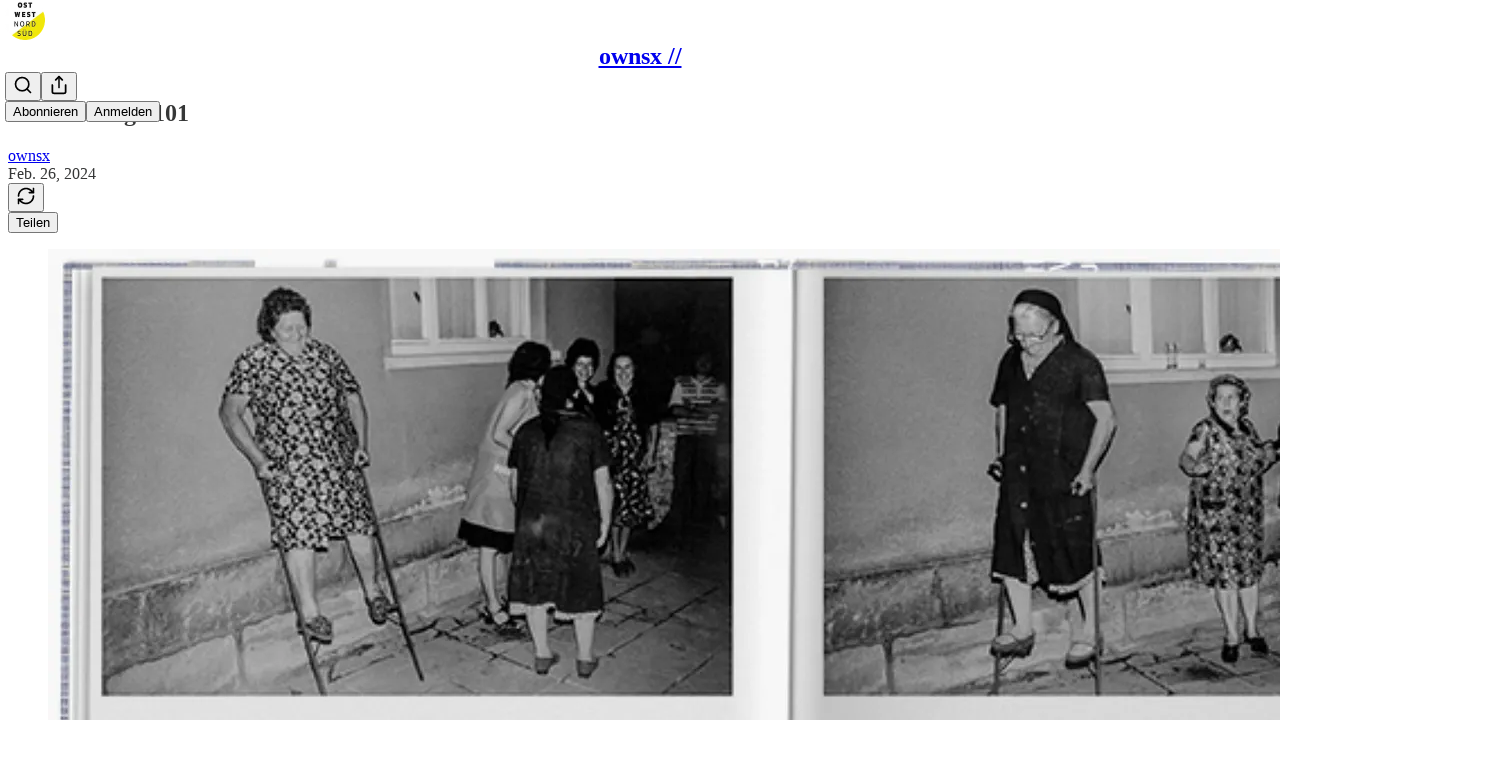

--- FILE ---
content_type: text/html; charset=utf-8
request_url: https://ownsx.substack.com/p/ownsx-folge-101
body_size: 57185
content:
<!DOCTYPE html>
<html lang="de">
    <head>
        <meta charset="utf-8" />
        <meta name="norton-safeweb-site-verification" content="24usqpep0ejc5w6hod3dulxwciwp0djs6c6ufp96av3t4whuxovj72wfkdjxu82yacb7430qjm8adbd5ezlt4592dq4zrvadcn9j9n-0btgdzpiojfzno16-fnsnu7xd" />
        
        <link rel="preconnect" href="https://substackcdn.com" />
        

        
            <title data-rh="true">ownsx // folge 101 - ownsx //  </title>
            
            <meta data-rh="true" name="theme-color" content="#ffffff"/><meta data-rh="true" property="og:type" content="article"/><meta data-rh="true" property="og:title" content="ownsx // folge 101"/><meta data-rh="true" name="twitter:title" content="ownsx // folge 101"/><meta data-rh="true" name="description" content="In der Presseschau: ein Bündel zu Demos, Superwahljahr, BSW. Beiträge zu AfD-nahen Anzeigenblättern, Söders Lemke-Honecker-Vergleich, Sandra Hüller, Jakob Hein, &quot;Einheitswippe&quot;, neue Bücher, Ausstellungen + mehr!"/><meta data-rh="true" property="og:description" content="In der Presseschau: ein Bündel zu Demos, Superwahljahr, BSW. Beiträge zu AfD-nahen Anzeigenblättern, Söders Lemke-Honecker-Vergleich, Sandra Hüller, Jakob Hein, &quot;Einheitswippe&quot;, neue Bücher, Ausstellungen + mehr!"/><meta data-rh="true" name="twitter:description" content="In der Presseschau: ein Bündel zu Demos, Superwahljahr, BSW. Beiträge zu AfD-nahen Anzeigenblättern, Söders Lemke-Honecker-Vergleich, Sandra Hüller, Jakob Hein, &quot;Einheitswippe&quot;, neue Bücher, Ausstellungen + mehr!"/><meta data-rh="true" property="og:image" content="https://substackcdn.com/image/fetch/$s_!Z8V4!,w_1200,h_675,c_fill,f_jpg,q_auto:good,fl_progressive:steep,g_auto/https%3A%2F%2Fsubstack-post-media.s3.amazonaws.com%2Fpublic%2Fimages%2F5fdb0e9b-5284-4672-907d-db88552d3ad9_1682x1096.png"/><meta data-rh="true" name="twitter:image" content="https://substackcdn.com/image/fetch/$s_!8RM9!,f_auto,q_auto:best,fl_progressive:steep/https%3A%2F%2Fownsx.substack.com%2Fapi%2Fv1%2Fpost_preview%2F141995836%2Ftwitter.jpg%3Fversion%3D4"/><meta data-rh="true" name="twitter:card" content="summary_large_image"/>
            
            
        

        

        <style>
          @layer legacy, tailwind, pencraftReset, pencraft;
        </style>

        
        <link rel="preload" as="style" href="https://substackcdn.com/bundle/theme/main.57ec6396ea4b5be03b65.css" />
        
        <link rel="preload" as="style" href="https://substackcdn.com/bundle/theme/color_links.c9908948e2f4e05476e6.css" />
        
        
        
        <link rel="preload" as="font" href="https://fonts.gstatic.com/s/spectral/v13/rnCr-xNNww_2s0amA9M5knjsS_ul.woff2" crossorigin />
        

        
            
                <link rel="stylesheet" type="text/css" href="https://substackcdn.com/bundle/static/css/7276.087307e6.css" />
            
                <link rel="stylesheet" type="text/css" href="https://substackcdn.com/bundle/static/css/70.ad2da59f.css" />
            
                <link rel="stylesheet" type="text/css" href="https://substackcdn.com/bundle/static/css/2862.c66cf9f6.css" />
            
                <link rel="stylesheet" type="text/css" href="https://substackcdn.com/bundle/static/css/8577.8d59a919.css" />
            
                <link rel="stylesheet" type="text/css" href="https://substackcdn.com/bundle/static/css/4428.a1e58631.css" />
            
                <link rel="stylesheet" type="text/css" href="https://substackcdn.com/bundle/static/css/5611.463006e7.css" />
            
                <link rel="stylesheet" type="text/css" href="https://substackcdn.com/bundle/static/css/5234.05e42d3b.css" />
            
                <link rel="stylesheet" type="text/css" href="https://substackcdn.com/bundle/static/css/5366.d69f31f9.css" />
            
                <link rel="stylesheet" type="text/css" href="https://substackcdn.com/bundle/static/css/5490.98293a30.css" />
            
                <link rel="stylesheet" type="text/css" href="https://substackcdn.com/bundle/static/css/5986.b8c2a441.css" />
            
                <link rel="stylesheet" type="text/css" href="https://substackcdn.com/bundle/static/css/main.aba729d8.css" />
            
                <link rel="stylesheet" type="text/css" href="https://substackcdn.com/bundle/static/css/6379.813be60f.css" />
            
                <link rel="stylesheet" type="text/css" href="https://substackcdn.com/bundle/static/css/5986.b8c2a441.css" />
            
                <link rel="stylesheet" type="text/css" href="https://substackcdn.com/bundle/static/css/5490.98293a30.css" />
            
                <link rel="stylesheet" type="text/css" href="https://substackcdn.com/bundle/static/css/5366.d69f31f9.css" />
            
                <link rel="stylesheet" type="text/css" href="https://substackcdn.com/bundle/static/css/5234.05e42d3b.css" />
            
                <link rel="stylesheet" type="text/css" href="https://substackcdn.com/bundle/static/css/5611.463006e7.css" />
            
                <link rel="stylesheet" type="text/css" href="https://substackcdn.com/bundle/static/css/4428.a1e58631.css" />
            
                <link rel="stylesheet" type="text/css" href="https://substackcdn.com/bundle/static/css/8577.8d59a919.css" />
            
                <link rel="stylesheet" type="text/css" href="https://substackcdn.com/bundle/static/css/2862.c66cf9f6.css" />
            
        

        
        
        
        
        <meta name="viewport" content="width=device-width, initial-scale=1, maximum-scale=1, user-scalable=0, viewport-fit=cover" />
        <meta name="author" content="ownsx" />
        <meta property="og:url" content="https://ownsx.substack.com/p/ownsx-folge-101" />
        
        
        <link rel="canonical" href="https://ownsx.substack.com/p/ownsx-folge-101" />
        

        

        

        

        
            
                <link rel="shortcut icon" href="https://substackcdn.com/image/fetch/$s_!XZhN!,f_auto,q_auto:good,fl_progressive:steep/https%3A%2F%2Fbucketeer-e05bbc84-baa3-437e-9518-adb32be77984.s3.amazonaws.com%2Fpublic%2Fimages%2F52f67144-7791-46fa-8e9f-30e75134e250%2Ffavicon.ico">
            
        
            
                <link rel="icon" type="image/png" sizes="16x16" href="https://substackcdn.com/image/fetch/$s_!P3jO!,f_auto,q_auto:good,fl_progressive:steep/https%3A%2F%2Fbucketeer-e05bbc84-baa3-437e-9518-adb32be77984.s3.amazonaws.com%2Fpublic%2Fimages%2F52f67144-7791-46fa-8e9f-30e75134e250%2Ffavicon-16x16.png">
            
        
            
                <link rel="icon" type="image/png" sizes="32x32" href="https://substackcdn.com/image/fetch/$s_!Lhwl!,f_auto,q_auto:good,fl_progressive:steep/https%3A%2F%2Fbucketeer-e05bbc84-baa3-437e-9518-adb32be77984.s3.amazonaws.com%2Fpublic%2Fimages%2F52f67144-7791-46fa-8e9f-30e75134e250%2Ffavicon-32x32.png">
            
        
            
                <link rel="apple-touch-icon" sizes="57x57" href="https://substackcdn.com/image/fetch/$s_!oMt4!,f_auto,q_auto:good,fl_progressive:steep/https%3A%2F%2Fbucketeer-e05bbc84-baa3-437e-9518-adb32be77984.s3.amazonaws.com%2Fpublic%2Fimages%2F52f67144-7791-46fa-8e9f-30e75134e250%2Fapple-touch-icon-57x57.png">
            
        
            
                <link rel="apple-touch-icon" sizes="60x60" href="https://substackcdn.com/image/fetch/$s_!1--D!,f_auto,q_auto:good,fl_progressive:steep/https%3A%2F%2Fbucketeer-e05bbc84-baa3-437e-9518-adb32be77984.s3.amazonaws.com%2Fpublic%2Fimages%2F52f67144-7791-46fa-8e9f-30e75134e250%2Fapple-touch-icon-60x60.png">
            
        
            
                <link rel="apple-touch-icon" sizes="72x72" href="https://substackcdn.com/image/fetch/$s_!n7Ru!,f_auto,q_auto:good,fl_progressive:steep/https%3A%2F%2Fbucketeer-e05bbc84-baa3-437e-9518-adb32be77984.s3.amazonaws.com%2Fpublic%2Fimages%2F52f67144-7791-46fa-8e9f-30e75134e250%2Fapple-touch-icon-72x72.png">
            
        
            
                <link rel="apple-touch-icon" sizes="76x76" href="https://substackcdn.com/image/fetch/$s_!Y-14!,f_auto,q_auto:good,fl_progressive:steep/https%3A%2F%2Fbucketeer-e05bbc84-baa3-437e-9518-adb32be77984.s3.amazonaws.com%2Fpublic%2Fimages%2F52f67144-7791-46fa-8e9f-30e75134e250%2Fapple-touch-icon-76x76.png">
            
        
            
                <link rel="apple-touch-icon" sizes="114x114" href="https://substackcdn.com/image/fetch/$s_!OZBa!,f_auto,q_auto:good,fl_progressive:steep/https%3A%2F%2Fbucketeer-e05bbc84-baa3-437e-9518-adb32be77984.s3.amazonaws.com%2Fpublic%2Fimages%2F52f67144-7791-46fa-8e9f-30e75134e250%2Fapple-touch-icon-114x114.png">
            
        
            
                <link rel="apple-touch-icon" sizes="120x120" href="https://substackcdn.com/image/fetch/$s_!oZef!,f_auto,q_auto:good,fl_progressive:steep/https%3A%2F%2Fbucketeer-e05bbc84-baa3-437e-9518-adb32be77984.s3.amazonaws.com%2Fpublic%2Fimages%2F52f67144-7791-46fa-8e9f-30e75134e250%2Fapple-touch-icon-120x120.png">
            
        
            
                <link rel="apple-touch-icon" sizes="144x144" href="https://substackcdn.com/image/fetch/$s_!6z_e!,f_auto,q_auto:good,fl_progressive:steep/https%3A%2F%2Fbucketeer-e05bbc84-baa3-437e-9518-adb32be77984.s3.amazonaws.com%2Fpublic%2Fimages%2F52f67144-7791-46fa-8e9f-30e75134e250%2Fapple-touch-icon-144x144.png">
            
        
            
                <link rel="apple-touch-icon" sizes="152x152" href="https://substackcdn.com/image/fetch/$s_!NH45!,f_auto,q_auto:good,fl_progressive:steep/https%3A%2F%2Fbucketeer-e05bbc84-baa3-437e-9518-adb32be77984.s3.amazonaws.com%2Fpublic%2Fimages%2F52f67144-7791-46fa-8e9f-30e75134e250%2Fapple-touch-icon-152x152.png">
            
        
            
                <link rel="apple-touch-icon" sizes="167x167" href="https://substackcdn.com/image/fetch/$s_!xzim!,f_auto,q_auto:good,fl_progressive:steep/https%3A%2F%2Fbucketeer-e05bbc84-baa3-437e-9518-adb32be77984.s3.amazonaws.com%2Fpublic%2Fimages%2F52f67144-7791-46fa-8e9f-30e75134e250%2Fapple-touch-icon-167x167.png">
            
        
            
                <link rel="apple-touch-icon" sizes="180x180" href="https://substackcdn.com/image/fetch/$s_!3Fsx!,f_auto,q_auto:good,fl_progressive:steep/https%3A%2F%2Fbucketeer-e05bbc84-baa3-437e-9518-adb32be77984.s3.amazonaws.com%2Fpublic%2Fimages%2F52f67144-7791-46fa-8e9f-30e75134e250%2Fapple-touch-icon-180x180.png">
            
        
            
                <link rel="apple-touch-icon" sizes="1024x1024" href="https://substackcdn.com/image/fetch/$s_!ZrDq!,f_auto,q_auto:good,fl_progressive:steep/https%3A%2F%2Fbucketeer-e05bbc84-baa3-437e-9518-adb32be77984.s3.amazonaws.com%2Fpublic%2Fimages%2F52f67144-7791-46fa-8e9f-30e75134e250%2Fapple-touch-icon-1024x1024.png">
            
        
            
        
            
        
            
        

        

        
            <link rel="alternate" type="application/rss+xml" href="/feed" title="ownsx //  "/>
        

        
        
          <style>
            @font-face{font-family:'Spectral';font-style:italic;font-weight:400;font-display:fallback;src:url(https://fonts.gstatic.com/s/spectral/v13/rnCt-xNNww_2s0amA9M8on7mTNmnUHowCw.woff2) format('woff2');unicode-range:U+0301,U+0400-045F,U+0490-0491,U+04B0-04B1,U+2116}@font-face{font-family:'Spectral';font-style:italic;font-weight:400;font-display:fallback;src:url(https://fonts.gstatic.com/s/spectral/v13/rnCt-xNNww_2s0amA9M8onXmTNmnUHowCw.woff2) format('woff2');unicode-range:U+0102-0103,U+0110-0111,U+0128-0129,U+0168-0169,U+01A0-01A1,U+01AF-01B0,U+0300-0301,U+0303-0304,U+0308-0309,U+0323,U+0329,U+1EA0-1EF9,U+20AB}@font-face{font-family:'Spectral';font-style:italic;font-weight:400;font-display:fallback;src:url(https://fonts.gstatic.com/s/spectral/v13/rnCt-xNNww_2s0amA9M8onTmTNmnUHowCw.woff2) format('woff2');unicode-range:U+0100-02AF,U+0304,U+0308,U+0329,U+1E00-1E9F,U+1EF2-1EFF,U+2020,U+20A0-20AB,U+20AD-20CF,U+2113,U+2C60-2C7F,U+A720-A7FF}@font-face{font-family:'Spectral';font-style:italic;font-weight:400;font-display:fallback;src:url(https://fonts.gstatic.com/s/spectral/v13/rnCt-xNNww_2s0amA9M8onrmTNmnUHo.woff2) format('woff2');unicode-range:U+0000-00FF,U+0131,U+0152-0153,U+02BB-02BC,U+02C6,U+02DA,U+02DC,U+0304,U+0308,U+0329,U+2000-206F,U+2074,U+20AC,U+2122,U+2191,U+2193,U+2212,U+2215,U+FEFF,U+FFFD}@font-face{font-family:'Spectral';font-style:normal;font-weight:400;font-display:fallback;src:url(https://fonts.gstatic.com/s/spectral/v13/rnCr-xNNww_2s0amA9M9knjsS_ulYHs.woff2) format('woff2');unicode-range:U+0301,U+0400-045F,U+0490-0491,U+04B0-04B1,U+2116}@font-face{font-family:'Spectral';font-style:normal;font-weight:400;font-display:fallback;src:url(https://fonts.gstatic.com/s/spectral/v13/rnCr-xNNww_2s0amA9M2knjsS_ulYHs.woff2) format('woff2');unicode-range:U+0102-0103,U+0110-0111,U+0128-0129,U+0168-0169,U+01A0-01A1,U+01AF-01B0,U+0300-0301,U+0303-0304,U+0308-0309,U+0323,U+0329,U+1EA0-1EF9,U+20AB}@font-face{font-family:'Spectral';font-style:normal;font-weight:400;font-display:fallback;src:url(https://fonts.gstatic.com/s/spectral/v13/rnCr-xNNww_2s0amA9M3knjsS_ulYHs.woff2) format('woff2');unicode-range:U+0100-02AF,U+0304,U+0308,U+0329,U+1E00-1E9F,U+1EF2-1EFF,U+2020,U+20A0-20AB,U+20AD-20CF,U+2113,U+2C60-2C7F,U+A720-A7FF}@font-face{font-family:'Spectral';font-style:normal;font-weight:400;font-display:fallback;src:url(https://fonts.gstatic.com/s/spectral/v13/rnCr-xNNww_2s0amA9M5knjsS_ul.woff2) format('woff2');unicode-range:U+0000-00FF,U+0131,U+0152-0153,U+02BB-02BC,U+02C6,U+02DA,U+02DC,U+0304,U+0308,U+0329,U+2000-206F,U+2074,U+20AC,U+2122,U+2191,U+2193,U+2212,U+2215,U+FEFF,U+FFFD}@font-face{font-family:'Spectral';font-style:normal;font-weight:600;font-display:fallback;src:url(https://fonts.gstatic.com/s/spectral/v13/rnCs-xNNww_2s0amA9vmtm3FafaPWnIIMrY.woff2) format('woff2');unicode-range:U+0301,U+0400-045F,U+0490-0491,U+04B0-04B1,U+2116}@font-face{font-family:'Spectral';font-style:normal;font-weight:600;font-display:fallback;src:url(https://fonts.gstatic.com/s/spectral/v13/rnCs-xNNww_2s0amA9vmtm3OafaPWnIIMrY.woff2) format('woff2');unicode-range:U+0102-0103,U+0110-0111,U+0128-0129,U+0168-0169,U+01A0-01A1,U+01AF-01B0,U+0300-0301,U+0303-0304,U+0308-0309,U+0323,U+0329,U+1EA0-1EF9,U+20AB}@font-face{font-family:'Spectral';font-style:normal;font-weight:600;font-display:fallback;src:url(https://fonts.gstatic.com/s/spectral/v13/rnCs-xNNww_2s0amA9vmtm3PafaPWnIIMrY.woff2) format('woff2');unicode-range:U+0100-02AF,U+0304,U+0308,U+0329,U+1E00-1E9F,U+1EF2-1EFF,U+2020,U+20A0-20AB,U+20AD-20CF,U+2113,U+2C60-2C7F,U+A720-A7FF}@font-face{font-family:'Spectral';font-style:normal;font-weight:600;font-display:fallback;src:url(https://fonts.gstatic.com/s/spectral/v13/rnCs-xNNww_2s0amA9vmtm3BafaPWnII.woff2) format('woff2');unicode-range:U+0000-00FF,U+0131,U+0152-0153,U+02BB-02BC,U+02C6,U+02DA,U+02DC,U+0304,U+0308,U+0329,U+2000-206F,U+2074,U+20AC,U+2122,U+2191,U+2193,U+2212,U+2215,U+FEFF,U+FFFD}
            
          </style>
        
        

        <style>:root{--color_theme_bg_pop:#f2e609;--background_pop:#f2e609;--cover_bg_color:#FFFFFF;--cover_bg_color_secondary:#f0f0f0;--background_pop_darken:#d9cf08;--print_on_pop:#363737;--color_theme_bg_pop_darken:#d9cf08;--color_theme_print_on_pop:#363737;--color_theme_bg_pop_20:rgba(242, 230, 9, 0.2);--color_theme_bg_pop_30:rgba(242, 230, 9, 0.3);--print_pop:hsl(56.9098712446352, 92.82868525896416%, 40%);--color_theme_accent:hsl(56.9098712446352, 92.82868525896416%, 40%);--cover_print_primary:#363737;--cover_print_secondary:#757575;--cover_print_tertiary:#b6b6b6;--cover_border_color:#f2e609;--font_family_headings_preset:'SF Pro Display', -apple-system, system-ui, BlinkMacSystemFont, 'Inter', 'Segoe UI', Roboto, Helvetica, Arial, sans-serif, 'Apple Color Emoji', 'Segoe UI Emoji', 'Segoe UI Symbol';--font_weight_headings_preset:900;--font_family_body_preset:Spectral,sans-serif;--font_weight_body_preset:400;--font_size_body_offset:1px;--font_preset_heading:heavy_sans;--font_preset_body:classic_serif;--home_hero:newspaper;--home_posts:list;--web_bg_color:#ffffff;--background_contrast_1:#f0f0f0;--background_contrast_2:#dddddd;--background_contrast_3:#b7b7b7;--background_contrast_4:#929292;--background_contrast_5:#515151;--color_theme_bg_contrast_1:#f0f0f0;--color_theme_bg_contrast_2:#dddddd;--color_theme_bg_contrast_3:#b7b7b7;--color_theme_bg_contrast_4:#929292;--color_theme_bg_contrast_5:#515151;--color_theme_bg_elevated:#ffffff;--color_theme_bg_elevated_secondary:#f0f0f0;--color_theme_bg_elevated_tertiary:#dddddd;--color_theme_detail:#e6e6e6;--background_contrast_pop:rgba(242, 230, 9, 0.4);--color_theme_bg_contrast_pop:rgba(242, 230, 9, 0.4);--theme_bg_is_dark:0;--print_on_web_bg_color:#363737;--print_secondary_on_web_bg_color:#868787;--background_pop_rgb:242, 230, 9;--color_theme_bg_pop_rgb:242, 230, 9;}</style>

        
            <link rel="stylesheet" href="https://substackcdn.com/bundle/theme/main.57ec6396ea4b5be03b65.css" />
        
            <link rel="stylesheet" href="https://substackcdn.com/bundle/theme/color_links.c9908948e2f4e05476e6.css" />
        

        <style></style>

        

        

        

        
    </head>

    <body class="">
        

        

        

        

        

        

        <div id="entry">
            <div id="main" class="main typography use-theme-bg"><div class="pencraft pc-display-contents pc-reset pubTheme-yiXxQA"><div data-testid="navbar" class="main-menu"><div class="mainMenuContent-DME8DR"><div style="position:relative;height:71px;" class="pencraft pc-display-flex pc-gap-12 pc-paddingLeft-20 pc-paddingRight-20 pc-justifyContent-space-between pc-alignItems-center pc-reset border-bottom-detail-k1F6C4 topBar-pIF0J1"><div style="flex-basis:0px;flex-grow:1;" class="logoContainer-p12gJb"><a href="/" native class="pencraft pc-display-contents pc-reset"><div draggable="false" class="pencraft pc-display-flex pc-position-relative pc-reset"><div style="width:40px;height:40px;" class="pencraft pc-display-flex pc-reset bg-white-ZBV5av pc-borderRadius-sm overflow-hidden-WdpwT6 sizing-border-box-DggLA4"><picture><source type="image/webp" srcset="https://substackcdn.com/image/fetch/$s_!fUSd!,w_80,h_80,c_fill,f_webp,q_auto:good,fl_progressive:steep,g_auto/https%3A%2F%2Fbucketeer-e05bbc84-baa3-437e-9518-adb32be77984.s3.amazonaws.com%2Fpublic%2Fimages%2F19131f71-b99c-4b64-963e-75953053046c_256x256.png"/><img src="https://substackcdn.com/image/fetch/$s_!fUSd!,w_80,h_80,c_fill,f_auto,q_auto:good,fl_progressive:steep,g_auto/https%3A%2F%2Fbucketeer-e05bbc84-baa3-437e-9518-adb32be77984.s3.amazonaws.com%2Fpublic%2Fimages%2F19131f71-b99c-4b64-963e-75953053046c_256x256.png" sizes="100vw" alt="ownsx //  " width="80" height="80" style="width:40px;height:40px;" draggable="false" class="img-OACg1c object-fit-cover-u4ReeV pencraft pc-reset"/></picture></div></div></a></div><div style="flex-grow:0;" class="titleContainer-DJYq5v"><h1 class="pencraft pc-reset font-pub-headings-FE5byy reset-IxiVJZ title-oOnUGd"><a href="/" class="pencraft pc-display-contents pc-reset">ownsx //  </a></h1></div><div style="flex-basis:0px;flex-grow:1;" class="pencraft pc-display-flex pc-justifyContent-flex-end pc-alignItems-center pc-reset"><div class="buttonsContainer-SJBuep"><div class="pencraft pc-display-flex pc-gap-8 pc-justifyContent-flex-end pc-alignItems-center pc-reset navbar-buttons"><div class="pencraft pc-display-flex pc-gap-4 pc-reset"><span data-state="closed"><button tabindex="0" type="button" aria-label="Search" class="pencraft pc-reset pencraft iconButton-mq_Et5 iconButtonBase-dJGHgN buttonBase-GK1x3M buttonStyle-r7yGCK size_md-gCDS3o priority_tertiary-rlke8z"><svg xmlns="http://www.w3.org/2000/svg" width="20" height="20" viewBox="0 0 24 24" fill="none" stroke="currentColor" stroke-width="2" stroke-linecap="round" stroke-linejoin="round" class="lucide lucide-search"><circle cx="11" cy="11" r="8"></circle><path d="m21 21-4.3-4.3"></path></svg></button></span><button tabindex="0" type="button" aria-label="Publikation teilen" id="headlessui-menu-button-P0-5" aria-haspopup="menu" aria-expanded="false" data-headlessui-state class="pencraft pc-reset pencraft iconButton-mq_Et5 iconButtonBase-dJGHgN buttonBase-GK1x3M buttonStyle-r7yGCK size_md-gCDS3o priority_tertiary-rlke8z"><svg xmlns="http://www.w3.org/2000/svg" width="20" height="20" viewBox="0 0 24 24" fill="none" stroke="currentColor" stroke-width="2" stroke-linecap="round" stroke-linejoin="round" class="lucide lucide-share"><path d="M4 12v8a2 2 0 0 0 2 2h12a2 2 0 0 0 2-2v-8"></path><polyline points="16 6 12 2 8 6"></polyline><line x1="12" x2="12" y1="2" y2="15"></line></svg></button></div><button tabindex="0" type="button" data-testid="noncontributor-cta-button" class="pencraft pc-reset pencraft buttonBase-GK1x3M buttonText-X0uSmG buttonStyle-r7yGCK priority_primary-RfbeYt size_md-gCDS3o">Abonnieren</button><button tabindex="0" type="button" native data-href="https://substack.com/sign-in?redirect=%2Fp%2Fownsx-folge-101&amp;for_pub=ownsx" class="pencraft pc-reset pencraft buttonBase-GK1x3M buttonText-X0uSmG buttonStyle-r7yGCK priority_tertiary-rlke8z size_md-gCDS3o">Anmelden</button></div></div></div></div></div><div style="height:72px;"></div></div></div><div><script type="application/ld+json">{"@context":"https://schema.org","@type":"NewsArticle","url":"https://ownsx.substack.com/p/ownsx-folge-101","mainEntityOfPage":"https://ownsx.substack.com/p/ownsx-folge-101","headline":"ownsx // folge 101","description":"In der Presseschau: ein B\u00FCndel zu Demos, Superwahljahr, BSW. Beitr\u00E4ge zu AfD-nahen Anzeigenbl\u00E4ttern, S\u00F6ders Lemke-Honecker-Vergleich, Sandra H\u00FCller, Jakob Hein, \"Einheitswippe\", neue B\u00FCcher, Ausstellungen + mehr!","image":[{"@type":"ImageObject","url":"https://substackcdn.com/image/fetch/$s_!Z8V4!,f_auto,q_auto:good,fl_progressive:steep/https%3A%2F%2Fsubstack-post-media.s3.amazonaws.com%2Fpublic%2Fimages%2F5fdb0e9b-5284-4672-907d-db88552d3ad9_1682x1096.png"}],"datePublished":"2024-02-26T05:30:15+00:00","dateModified":"2024-02-26T05:30:15+00:00","isAccessibleForFree":true,"author":[{"@type":"Person","name":"ownsx","url":"https://substack.com/@ownsx","description":"Newsletter: Presseschau zu Ost/West-Perspektiven \u2013 alle 2 Wochen frisch!\n","identifier":"user:5193392","image":{"@type":"ImageObject","contentUrl":"https://substackcdn.com/image/fetch/$s_!HnQ0!,f_auto,q_auto:good,fl_progressive:steep/https%3A%2F%2Fbucketeer-e05bbc84-baa3-437e-9518-adb32be77984.s3.amazonaws.com%2Fpublic%2Fimages%2F6b317105-3962-41eb-8e9a-7d3cd39476c4_3000x3000.jpeg","thumbnailUrl":"https://substackcdn.com/image/fetch/$s_!HnQ0!,w_128,h_128,c_limit,f_auto,q_auto:good,fl_progressive:steep/https%3A%2F%2Fbucketeer-e05bbc84-baa3-437e-9518-adb32be77984.s3.amazonaws.com%2Fpublic%2Fimages%2F6b317105-3962-41eb-8e9a-7d3cd39476c4_3000x3000.jpeg"}}],"publisher":{"@type":"Organization","name":"ownsx //  ","url":"https://ownsx.substack.com","description":"Die Presseschau f\u00FCr Ost-West-Perspektiven \u2013 alle 2 Wochen frisch!","interactionStatistic":{"@type":"InteractionCounter","name":"Subscribers","interactionType":"https://schema.org/SubscribeAction","userInteractionCount":1000},"identifier":"pub:23325","logo":{"@type":"ImageObject","url":"https://substackcdn.com/image/fetch/$s_!fUSd!,f_auto,q_auto:good,fl_progressive:steep/https%3A%2F%2Fbucketeer-e05bbc84-baa3-437e-9518-adb32be77984.s3.amazonaws.com%2Fpublic%2Fimages%2F19131f71-b99c-4b64-963e-75953053046c_256x256.png","contentUrl":"https://substackcdn.com/image/fetch/$s_!fUSd!,f_auto,q_auto:good,fl_progressive:steep/https%3A%2F%2Fbucketeer-e05bbc84-baa3-437e-9518-adb32be77984.s3.amazonaws.com%2Fpublic%2Fimages%2F19131f71-b99c-4b64-963e-75953053046c_256x256.png","thumbnailUrl":"https://substackcdn.com/image/fetch/$s_!fUSd!,w_128,h_128,c_limit,f_auto,q_auto:good,fl_progressive:steep/https%3A%2F%2Fbucketeer-e05bbc84-baa3-437e-9518-adb32be77984.s3.amazonaws.com%2Fpublic%2Fimages%2F19131f71-b99c-4b64-963e-75953053046c_256x256.png"},"image":{"@type":"ImageObject","url":"https://substackcdn.com/image/fetch/$s_!fUSd!,f_auto,q_auto:good,fl_progressive:steep/https%3A%2F%2Fbucketeer-e05bbc84-baa3-437e-9518-adb32be77984.s3.amazonaws.com%2Fpublic%2Fimages%2F19131f71-b99c-4b64-963e-75953053046c_256x256.png","contentUrl":"https://substackcdn.com/image/fetch/$s_!fUSd!,f_auto,q_auto:good,fl_progressive:steep/https%3A%2F%2Fbucketeer-e05bbc84-baa3-437e-9518-adb32be77984.s3.amazonaws.com%2Fpublic%2Fimages%2F19131f71-b99c-4b64-963e-75953053046c_256x256.png","thumbnailUrl":"https://substackcdn.com/image/fetch/$s_!fUSd!,w_128,h_128,c_limit,f_auto,q_auto:good,fl_progressive:steep/https%3A%2F%2Fbucketeer-e05bbc84-baa3-437e-9518-adb32be77984.s3.amazonaws.com%2Fpublic%2Fimages%2F19131f71-b99c-4b64-963e-75953053046c_256x256.png"}},"interactionStatistic":[{"@type":"InteractionCounter","interactionType":"https://schema.org/LikeAction","userInteractionCount":0},{"@type":"InteractionCounter","interactionType":"https://schema.org/ShareAction","userInteractionCount":0},{"@type":"InteractionCounter","interactionType":"https://schema.org/CommentAction","userInteractionCount":0}]}</script><div aria-label="Post" role="main" class="single-post-container"><div class="container"><div class="single-post"><div class="pencraft pc-display-contents pc-reset pubTheme-yiXxQA"><article class="typography newsletter-post post"><div role="region" aria-label="Post-Header" class="post-header"><h1 dir="auto" class="post-title published title-X77sOw">ownsx // folge 101</h1><div aria-label="Post-UFI" role="region" class="pencraft pc-display-flex pc-flexDirection-column pc-paddingBottom-16 pc-reset"><div class="pencraft pc-display-flex pc-flexDirection-column pc-paddingTop-16 pc-paddingBottom-16 pc-reset"><div class="pencraft pc-display-flex pc-gap-12 pc-alignItems-center pc-reset byline-wrapper"><div class="pencraft pc-display-flex pc-flexDirection-column pc-reset"><div class="pencraft pc-reset color-pub-primary-text-NyXPlw line-height-20-t4M0El font-meta-MWBumP size-11-NuY2Zx weight-medium-fw81nC transform-uppercase-yKDgcq reset-IxiVJZ meta-EgzBVA"><span data-state="closed"><a href="https://substack.com/@ownsx" class="pencraft pc-reset decoration-hover-underline-ClDVRM reset-IxiVJZ">ownsx</a></span></div><div class="pencraft pc-display-flex pc-gap-4 pc-reset"><div class="pencraft pc-reset color-pub-secondary-text-hGQ02T line-height-20-t4M0El font-meta-MWBumP size-11-NuY2Zx weight-medium-fw81nC transform-uppercase-yKDgcq reset-IxiVJZ meta-EgzBVA">Feb. 26, 2024</div></div></div></div></div><div class="pencraft pc-display-flex pc-gap-16 pc-paddingTop-16 pc-paddingBottom-16 pc-justifyContent-space-between pc-alignItems-center pc-reset flex-grow-rzmknG border-top-detail-themed-k9TZAY border-bottom-detail-themed-Ua9186 post-ufi"><div class="pencraft pc-display-flex pc-gap-8 pc-reset"><button tabindex="0" type="button" class="pencraft pc-reset pencraft post-ufi-button style-button state-disabled no-label with-border"><svg role="img" style="height:20px;width:20px;" width="20" height="20" viewBox="0 0 24 24" fill="none" stroke-width="2" stroke="#000" xmlns="http://www.w3.org/2000/svg" class="icon"><g><title></title><path d="M21 3V8M21 8H16M21 8L18 5.29962C16.7056 4.14183 15.1038 3.38328 13.3879 3.11547C11.6719 2.84766 9.9152 3.08203 8.32951 3.79031C6.74382 4.49858 5.39691 5.65051 4.45125 7.10715C3.5056 8.5638 3.00158 10.2629 3 11.9996M3 21V16M3 16H8M3 16L6 18.7C7.29445 19.8578 8.89623 20.6163 10.6121 20.8841C12.3281 21.152 14.0848 20.9176 15.6705 20.2093C17.2562 19.501 18.6031 18.3491 19.5487 16.8925C20.4944 15.4358 20.9984 13.7367 21 12" stroke-linecap="round" stroke-linejoin="round"></path></g></svg></button></div><div class="pencraft pc-display-flex pc-gap-8 pc-reset"><button tabindex="0" type="button" class="pencraft pc-reset pencraft post-ufi-button style-button has-label with-border"><div class="label">Teilen</div></button></div></div></div></div><div class="visibility-check"></div><div><div class="available-content"><div dir="auto" class="body markup"><p></p><div class="captioned-image-container"><figure><a target="_blank" href="https://substackcdn.com/image/fetch/$s_!Z8V4!,f_auto,q_auto:good,fl_progressive:steep/https%3A%2F%2Fsubstack-post-media.s3.amazonaws.com%2Fpublic%2Fimages%2F5fdb0e9b-5284-4672-907d-db88552d3ad9_1682x1096.png" data-component-name="Image2ToDOM" rel class="image-link image2 is-viewable-img can-restack"><div class="image2-inset can-restack"><picture><source type="image/webp" srcset="https://substackcdn.com/image/fetch/$s_!Z8V4!,w_424,c_limit,f_webp,q_auto:good,fl_progressive:steep/https%3A%2F%2Fsubstack-post-media.s3.amazonaws.com%2Fpublic%2Fimages%2F5fdb0e9b-5284-4672-907d-db88552d3ad9_1682x1096.png 424w, https://substackcdn.com/image/fetch/$s_!Z8V4!,w_848,c_limit,f_webp,q_auto:good,fl_progressive:steep/https%3A%2F%2Fsubstack-post-media.s3.amazonaws.com%2Fpublic%2Fimages%2F5fdb0e9b-5284-4672-907d-db88552d3ad9_1682x1096.png 848w, https://substackcdn.com/image/fetch/$s_!Z8V4!,w_1272,c_limit,f_webp,q_auto:good,fl_progressive:steep/https%3A%2F%2Fsubstack-post-media.s3.amazonaws.com%2Fpublic%2Fimages%2F5fdb0e9b-5284-4672-907d-db88552d3ad9_1682x1096.png 1272w, https://substackcdn.com/image/fetch/$s_!Z8V4!,w_1456,c_limit,f_webp,q_auto:good,fl_progressive:steep/https%3A%2F%2Fsubstack-post-media.s3.amazonaws.com%2Fpublic%2Fimages%2F5fdb0e9b-5284-4672-907d-db88552d3ad9_1682x1096.png 1456w" sizes="100vw"/><img src="https://substackcdn.com/image/fetch/$s_!Z8V4!,w_1456,c_limit,f_auto,q_auto:good,fl_progressive:steep/https%3A%2F%2Fsubstack-post-media.s3.amazonaws.com%2Fpublic%2Fimages%2F5fdb0e9b-5284-4672-907d-db88552d3ad9_1682x1096.png" width="1456" height="949" data-attrs="{&quot;src&quot;:&quot;https://substack-post-media.s3.amazonaws.com/public/images/5fdb0e9b-5284-4672-907d-db88552d3ad9_1682x1096.png&quot;,&quot;srcNoWatermark&quot;:null,&quot;fullscreen&quot;:null,&quot;imageSize&quot;:null,&quot;height&quot;:949,&quot;width&quot;:1456,&quot;resizeWidth&quot;:null,&quot;bytes&quot;:1476136,&quot;alt&quot;:null,&quot;title&quot;:null,&quot;type&quot;:&quot;image/png&quot;,&quot;href&quot;:null,&quot;belowTheFold&quot;:false,&quot;topImage&quot;:true,&quot;internalRedirect&quot;:null,&quot;isProcessing&quot;:false,&quot;align&quot;:null,&quot;offset&quot;:false}" alt srcset="https://substackcdn.com/image/fetch/$s_!Z8V4!,w_424,c_limit,f_auto,q_auto:good,fl_progressive:steep/https%3A%2F%2Fsubstack-post-media.s3.amazonaws.com%2Fpublic%2Fimages%2F5fdb0e9b-5284-4672-907d-db88552d3ad9_1682x1096.png 424w, https://substackcdn.com/image/fetch/$s_!Z8V4!,w_848,c_limit,f_auto,q_auto:good,fl_progressive:steep/https%3A%2F%2Fsubstack-post-media.s3.amazonaws.com%2Fpublic%2Fimages%2F5fdb0e9b-5284-4672-907d-db88552d3ad9_1682x1096.png 848w, https://substackcdn.com/image/fetch/$s_!Z8V4!,w_1272,c_limit,f_auto,q_auto:good,fl_progressive:steep/https%3A%2F%2Fsubstack-post-media.s3.amazonaws.com%2Fpublic%2Fimages%2F5fdb0e9b-5284-4672-907d-db88552d3ad9_1682x1096.png 1272w, https://substackcdn.com/image/fetch/$s_!Z8V4!,w_1456,c_limit,f_auto,q_auto:good,fl_progressive:steep/https%3A%2F%2Fsubstack-post-media.s3.amazonaws.com%2Fpublic%2Fimages%2F5fdb0e9b-5284-4672-907d-db88552d3ad9_1682x1096.png 1456w" sizes="100vw" fetchpriority="high" class="sizing-normal"/></picture><div class="image-link-expand"><div class="pencraft pc-display-flex pc-gap-8 pc-reset"><button tabindex="0" type="button" class="pencraft pc-reset pencraft icon-container restack-image"><svg role="img" style="height:20px;width:20px" width="20" height="20" viewBox="0 0 20 20" fill="none" stroke-width="1.5" stroke="var(--color-fg-primary)" stroke-linecap="round" stroke-linejoin="round" xmlns="http://www.w3.org/2000/svg"><g><title></title><path d="M2.53001 7.81595C3.49179 4.73911 6.43281 2.5 9.91173 2.5C13.1684 2.5 15.9537 4.46214 17.0852 7.23684L17.6179 8.67647M17.6179 8.67647L18.5002 4.26471M17.6179 8.67647L13.6473 6.91176M17.4995 12.1841C16.5378 15.2609 13.5967 17.5 10.1178 17.5C6.86118 17.5 4.07589 15.5379 2.94432 12.7632L2.41165 11.3235M2.41165 11.3235L1.5293 15.7353M2.41165 11.3235L6.38224 13.0882"></path></g></svg></button><button tabindex="0" type="button" class="pencraft pc-reset pencraft icon-container view-image"><svg xmlns="http://www.w3.org/2000/svg" width="20" height="20" viewBox="0 0 24 24" fill="none" stroke="currentColor" stroke-width="2" stroke-linecap="round" stroke-linejoin="round" class="lucide lucide-maximize2 lucide-maximize-2"><polyline points="15 3 21 3 21 9"></polyline><polyline points="9 21 3 21 3 15"></polyline><line x1="21" x2="14" y1="3" y2="10"></line><line x1="3" x2="10" y1="21" y2="14"></line></svg></button></div></div></div></a><figcaption class="image-caption"><span>“Polterabend auf dem Dorf; Berka 1977”, © Werner Mahler // </span><a href="https://hartmann-books.com/produkt/ute-mahler-werner-mahler-ludwig-schirmer-ein-dorf-1950-2022-2/" rel>Hartmann Books</a></figcaption></figure></div><p><br/></p><p>Hallo zusammen, </p><p>auch all den vielen Neuen hier in der Runde. Schön, dass Sie alle da sind!</p><p><span>Merci für die wertschätzenden Worte zur 100. Ausgabe. Ich habe mich sehr gefreut.</span><br/><span>Wäre dies ein Buch, könnte man die Zitate auf dem hinteren Umschlag veröffentlichen:</span></p><div class="pullquote"><p>“Vielen Dank, liebe Anne Haeming, für den regelmäßigen und konzisen Überblick über aktuelle Debatten rund um die Geschichte der deutschen Teilung und die Gegenwart des Vergangenen im vereinten Deutschland. Wer den Newsletter noch nicht abonniert hat, der sollte dies rasch nachholen.”</p><p><strong><span>Bundesstifung Aufarbeitung, </span><a href="https://twitter.com/BAufarbeitung/status/1756999228339978643" rel>Twitter</a></strong></p><p>//</p><p>“Alle zwei Wochen trägt die Journalistin und Buchautorin Anne Haeming alles zusammen, was in der deutschen Medienlandschaft an Studien, Texten, Radiosendungen, Podcasts oder TV-Beiträgen über den Osten erschienen ist – eine Art Presseschau für Ost-West-Perspektiven gewissermaßen. Und dabei kommt einiges zusammen. Gestern erschien die 100. Ausgabe. […] Ich empfehle Ihnen den Newsletter für heute Abend – und womöglich für viele weitere, wenn Sie sich erst mal festgelesen haben.”</p><p><strong><span>Janko Tietz, </span><a href="https://www.spiegel.de/politik/deutschland/news-des-tages-wladimir-putin-und-sein-atomkonzern-rosatom-katarina-barley-tesla-in-gruenheide-a-7903b3f5-d031-474d-9de2-6337d921dc63" rel>spiegel.de</a></strong></p></div><p></p><p><span>In der </span><strong>aktuellen Presseschau</strong><span> mit Blick auf die vergangenen 14 Tage: natürlich wieder ein Bündel zu den Demonstrationen, zum Superwahljahr, der BSW-Gründung. Darüber hinaus auch eine Reportage aus Burg im Spreewald, eine Recherche über AfD-finanzierte Anzeigenblätter, Söders Lemke-Honecker-Vergleich, ein Oschmann-Pollmer-Treffen, Neues von der ewigen “Einheitswippe”, von Sandra Hüller und Andreas Dresen, ein Rumms neuer Bücher und Filme, ein Gespräch mit Jakob Hein, neue Ausstellungen und ein neues Gratis-Angebot: Sicherheitstraining für Medienschaffende in Ostdeutschland.</span><br/><br/></p><p><span>Das </span><strong>Aufmacherbild</strong><span> ist diesmal eine Voransicht aus dem im März erscheinenden Photoband “Ein Dorf” über die generationenübergreifende Reportagenreihe aus Berka in Thüringen von Ute Mahler, Werner Mahler, Ludwig Schirmer. Mehr dazu unten auf der Neuerscheinungs-Liste bei “Lesen”.</span><br/></p><p><strong><span>Ach ja: Worüber haben wir hier eigentlich vor einem Jahr geredet? </span><br/><a href="https://ownsx.substack.com/p/ownsx-folge-77" rel>Hier der Newsletter vom 27.2.2023</a><span>.</span><br/><br/></strong><span>Wer bei Twitter ist, kann gerne vorbeischauen: </span><a href="https://twitter.com/ostwestnsx" rel>@ostwestnsx</a><br/><br/><span>Danke fürs Lesen – und fürs Abonnieren. Der Newsletter ist kostenlos, freut sich aber über jede Form von Unterstützung!</span></p><div class="subscription-widget-wrap"><div class="subscription-widget show-subscribe"><div class="preamble"><p>Wie immer: Dank an alle, die diesen Newsletter unterstützen, etwa indem sie ihn weiterempfehlen.</p></div><div data-component-name="SubscribeWidget" class="subscribe-widget"><div class="pencraft pc-display-flex pc-justifyContent-center pc-reset"><div class="container-IpPqBD"><form action="/api/v1/free?nojs=true" method="post" novalidate class="form form-M5sC90"><input type="hidden" name="first_url" value/><input type="hidden" name="first_referrer" value/><input type="hidden" name="current_url"/><input type="hidden" name="current_referrer"/><input type="hidden" name="first_session_url" value/><input type="hidden" name="first_session_referrer" value/><input type="hidden" name="referral_code"/><input type="hidden" name="source" value="subscribe-widget-preamble"/><input type="hidden" name="referring_pub_id"/><input type="hidden" name="additional_referring_pub_ids"/><div class="sideBySideWrap-vGXrwP"><div class="emailInputWrapper-QlA86j"><div class="pencraft pc-display-flex pc-minWidth-0 pc-position-relative pc-reset flex-auto-j3S2WA"><input name="email" placeholder="Geben Sie Ihre E-Mail-Adresse ein …" type="email" class="pencraft emailInput-OkIMeB input-y4v6N4 inputText-pV_yWb"/></div></div><button tabindex="0" type="submit" disabled class="pencraft pc-reset pencraft rightButton primary subscribe-btn button-VFSdkv buttonBase-GK1x3M"><span class="button-text ">Abonnieren</span></button></div><div id="error-container"></div></form></div></div></div></div></div><p><span>Die Presseschau ist kostenlos. </span><br/><span>Aber weil ab und an Nachfragen kommen: Sie können meine Arbeit sehr gerne auch via Spende unterstützen, etwa unkompliziert via Paypal hier – vielen Dank dafür!</span><br/></p><p data-attrs="{&quot;url&quot;:&quot;https://paypal.me/annehaeming&quot;,&quot;text&quot;:&quot;Spende für den ownsx-Newsletter&quot;,&quot;action&quot;:null,&quot;class&quot;:&quot;button-wrapper&quot;}" data-component-name="ButtonCreateButton" class="button-wrapper"><a href="https://paypal.me/annehaeming" rel class="button primary button-wrapper"><span>Spende für den ownsx-Newsletter</span></a></p><p><em><br/><span>Noch mal fix zwei Sätze zur Erklärung:</span><br/><span>Der Newsletter von </span><a href="https://www.ostwestnordsuedx.de/" rel>ostwestnordsuedx</a><span> zieht alle zwei Wochen einen Strich – und packt Beiträge rund um Ost/West zusammen, die in den +/-14 Tagen zuvor aufgefallen sind. Damit sich nicht alles versendet. Als eine Art temporäres Archiv.</span><br/><span> </span></em></p><div><hr/></div><h3 class="header-anchor-post"><span>Und jetzt ran an die Buletten:</span><br/><span> </span><div class="pencraft pc-display-flex pc-alignItems-center pc-position-absolute pc-reset header-anchor-parent"><div class="pencraft pc-display-contents pc-reset pubTheme-yiXxQA"><div id="§und-jetzt-ran-an-die-buletten" class="pencraft pc-reset header-anchor offset-top"></div><button tabindex="0" type="button" aria-label="Link" data-href="https://ownsx.substack.com/i/141995836/und-jetzt-ran-an-die-buletten" class="pencraft pc-reset pencraft iconButton-mq_Et5 iconButtonBase-dJGHgN buttonBase-GK1x3M buttonStyle-r7yGCK size_sm-G3LciD priority_secondary-S63h9o"><svg xmlns="http://www.w3.org/2000/svg" width="18" height="18" viewBox="0 0 24 24" fill="none" stroke="currentColor" stroke-width="2" stroke-linecap="round" stroke-linejoin="round" class="lucide lucide-link"><path d="M10 13a5 5 0 0 0 7.54.54l3-3a5 5 0 0 0-7.07-7.07l-1.72 1.71"></path><path d="M14 11a5 5 0 0 0-7.54-.54l-3 3a5 5 0 0 0 7.07 7.07l1.71-1.71"></path></svg></button></div></div></h3><h3 class="header-anchor-post"><span>Neues aus den Kategorien </span><br/><span>Lesen // Sehen // Hören // Machen.</span><div class="pencraft pc-display-flex pc-alignItems-center pc-position-absolute pc-reset header-anchor-parent"><div class="pencraft pc-display-contents pc-reset pubTheme-yiXxQA"><div id="§neues-aus-den-kategorien-lesen-sehen-horen-machen" class="pencraft pc-reset header-anchor offset-top"></div><button tabindex="0" type="button" aria-label="Link" data-href="https://ownsx.substack.com/i/141995836/neues-aus-den-kategorien-lesen-sehen-horen-machen" class="pencraft pc-reset pencraft iconButton-mq_Et5 iconButtonBase-dJGHgN buttonBase-GK1x3M buttonStyle-r7yGCK size_sm-G3LciD priority_secondary-S63h9o"><svg xmlns="http://www.w3.org/2000/svg" width="18" height="18" viewBox="0 0 24 24" fill="none" stroke="currentColor" stroke-width="2" stroke-linecap="round" stroke-linejoin="round" class="lucide lucide-link"><path d="M10 13a5 5 0 0 0 7.54.54l3-3a5 5 0 0 0-7.07-7.07l-1.72 1.71"></path><path d="M14 11a5 5 0 0 0-7.54-.54l-3 3a5 5 0 0 0 7.07 7.07l1.71-1.71"></path></svg></button></div></div></h3><h2 class="header-anchor-post"><strong><br/><br/><span>// Lesen</span></strong><div class="pencraft pc-display-flex pc-alignItems-center pc-position-absolute pc-reset header-anchor-parent"><div class="pencraft pc-display-contents pc-reset pubTheme-yiXxQA"><div id="§lesen" class="pencraft pc-reset header-anchor offset-top"></div><button tabindex="0" type="button" aria-label="Link" data-href="https://ownsx.substack.com/i/141995836/lesen" class="pencraft pc-reset pencraft iconButton-mq_Et5 iconButtonBase-dJGHgN buttonBase-GK1x3M buttonStyle-r7yGCK size_sm-G3LciD priority_secondary-S63h9o"><svg xmlns="http://www.w3.org/2000/svg" width="18" height="18" viewBox="0 0 24 24" fill="none" stroke="currentColor" stroke-width="2" stroke-linecap="round" stroke-linejoin="round" class="lucide lucide-link"><path d="M10 13a5 5 0 0 0 7.54.54l3-3a5 5 0 0 0-7.07-7.07l-1.72 1.71"></path><path d="M14 11a5 5 0 0 0-7.54-.54l-3 3a5 5 0 0 0 7.07 7.07l1.71-1.71"></path></svg></button></div></div></h2><h4 class="header-anchor-post"><br/><br/><span>Thema: Demonstrationen</span><div class="pencraft pc-display-flex pc-alignItems-center pc-position-absolute pc-reset header-anchor-parent"><div class="pencraft pc-display-contents pc-reset pubTheme-yiXxQA"><div id="§thema-demonstrationen" class="pencraft pc-reset header-anchor offset-top"></div><button tabindex="0" type="button" aria-label="Link" data-href="https://ownsx.substack.com/i/141995836/thema-demonstrationen" class="pencraft pc-reset pencraft iconButton-mq_Et5 iconButtonBase-dJGHgN buttonBase-GK1x3M buttonStyle-r7yGCK size_sm-G3LciD priority_secondary-S63h9o"><svg xmlns="http://www.w3.org/2000/svg" width="18" height="18" viewBox="0 0 24 24" fill="none" stroke="currentColor" stroke-width="2" stroke-linecap="round" stroke-linejoin="round" class="lucide lucide-link"><path d="M10 13a5 5 0 0 0 7.54.54l3-3a5 5 0 0 0-7.07-7.07l-1.72 1.71"></path><path d="M14 11a5 5 0 0 0-7.54-.54l-3 3a5 5 0 0 0 7.07 7.07l1.71-1.71"></path></svg></button></div></div></h4><p><span>– “</span><a href="https://www.zeit.de/kultur/2024-02/demonstrationen-gegen-afd-demokratie-zivilgesellschaft-effekte" rel>Eine neue Revolution</a><span>”, Georg Diez / zeit.de</span><br/><span>– “</span><a href="https://www.mz.de/lokal/eisleben/demo-gegen-rechts-afd-stimmt-gegen-hilfen-fuer-drohend-insolventes-theater-eisleben-3788464" rel>AfD stimmt gegen Hilfen für das Eisleber Theater, weil Mitarbeiter gegen Rechts demonstriert haben</a><span>”, Joel Stubert / Mitteldeutsche Zeitung+</span><br/><span>– “</span><a href="https://www.spiegel.de/panorama/gesellschaft/demos-gegen-rechts-warum-ostdeutschland-jetzt-am-wendepunkt-steht-a-97bf4405-756c-49f2-a0a4-fd99d703472c" rel>Warum Ostdeutschland jetzt am Wendepunkt steht</a><span>”, Frauke Böger + Peter Maxwill / Spiegel+</span><br/><span> – “</span><a href="https://www.nd-aktuell.de/artikel/1179895.autoritaer-kommunistische-gruppen-neue-k-gruppen-die-avantgarde-von-vorgestern.html" rel>Neue K-Gruppen: Die Avantgarde von Vorgestern</a><span>”,  Tobias Prüwer / nd</span><br/><span>– “</span><a href="https://www.faz.net/aktuell/politik/inland/demos-gegen-die-afd-in-thueringen-hass-nicht-mit-hass-bekaempfen-19509529.html" rel>‘Siehst du denn gar nicht die Vorteile von Migration?’</a><span>”, Livia Gerster / FAZ+</span><br/><br/></p><h4 class="header-anchor-post"><br/><br/><span>Thema: Blick auf die Wahlen* 2024 in Ostdeutschland</span><div class="pencraft pc-display-flex pc-alignItems-center pc-position-absolute pc-reset header-anchor-parent"><div class="pencraft pc-display-contents pc-reset pubTheme-yiXxQA"><div id="§thema-blick-auf-die-wahlen-2024-in-ostdeutschland" class="pencraft pc-reset header-anchor offset-top"></div><button tabindex="0" type="button" aria-label="Link" data-href="https://ownsx.substack.com/i/141995836/thema-blick-auf-die-wahlen-2024-in-ostdeutschland" class="pencraft pc-reset pencraft iconButton-mq_Et5 iconButtonBase-dJGHgN buttonBase-GK1x3M buttonStyle-r7yGCK size_sm-G3LciD priority_secondary-S63h9o"><svg xmlns="http://www.w3.org/2000/svg" width="18" height="18" viewBox="0 0 24 24" fill="none" stroke="currentColor" stroke-width="2" stroke-linecap="round" stroke-linejoin="round" class="lucide lucide-link"><path d="M10 13a5 5 0 0 0 7.54.54l3-3a5 5 0 0 0-7.07-7.07l-1.72 1.71"></path><path d="M14 11a5 5 0 0 0-7.54-.54l-3 3a5 5 0 0 0 7.07 7.07l1.71-1.71"></path></svg></button></div></div></h4><p><span>– “</span><a href="https://www.zeit.de/politik/2024-02/apolda-politischer-aschermittwoch-friedrich-merz" rel>Plötzlich handzahm</a><span>”, Jana Hensel / Zeit+</span><br/><span>– “</span><a href="https://www.spiegel.de/politik/deutschland/spd-im-osten-immer-wieder-spaltung-kolumne-a-d429c4c2-5004-4702-90c1-cb62eacdfd45" rel>Immer wieder Spaltung</a><span>”, Sabine Rennefanz / spiegel.de+</span><br/><span>– “</span><a href="https://www.zeit.de/politik/deutschland/2024-01/werteunion-rechtsextremismus-maassen-cdu-afd-partei-faq" rel>Was Hans-Georg Maaßen mit seiner neu gegründeten Partei vorhat</a><span>”, Sarah Kohler / Zeit+</span><br/><span>– “</span><a href="https://www.zeit.de/2024/09/cdu-waehler-afd-linke-koalition-apolda" rel>‘Das machen wir nicht mit’</a><span>”, Serien-Auftakt von “</span><a href="https://www.zeit.de/serie/was-sagen-die-leute" rel>Was sagen die Leute?</a><span>”, August Modersohn / Zeit+</span><br/><span>– “</span><a href="https://www.zeit.de/politik/deutschland/2024-01/landratswahl-thueringen-saale-orla-kreis-afd-cdu" rel>Im Osten kommt es auf die CDU an</a><span>”, August Modersohn / Zeit+</span><br/><span>– “</span><a href="https://www.faz.net/aktuell/politik/inland/feuer-hakenkreuze-und-zerbrochene-scheiben-in-thueringen-19533075.html" rel>Feuer, Hakenkreuze und zerbrochene Scheiben in Thüringen</a><span>”, Stefan Locke / FAZ</span><br/><span>– “</span><a href="https://www.sueddeutsche.de/meinung/afd-magdeburg-reiner-haseloff-kommentar-1.6382390?reduced=true" rel>Lautstärke ist nicht alles</a><span>”, Iris Mayer / Süddeutsche Zeitung +</span><br/><span>– “</span><a href="https://www.stern.de/politik/robert-habeck-auf-ost-tour--blick-in-den-abgrund-34462720.html" rel>Habeck wagt den Blick in den Abgrund</a><span>”, Jan Rosenkrenz / Stern</span><br/><span>– “</span><a href="https://www.spiegel.de/wirtschaft/politische-auseinandersetzung-es-muss-nicht-schlecht-sein-wenn-es-hitzig-wird-a-2b91ed7c-b465-43d1-bb44-676043507071" rel>Es muss nicht schlecht sein, wenn es kracht</a><span>”, Ursula Weidenfeld / Spiegel+</span><br/><span>– “</span><a href="https://www.mdr.de/nachrichten/sachsen-anhalt/ergebnisse-wahlen-buergermeister-allstedt-coswig-nordharz-wanzleben-100.html" rel>Vorläufige Ergebnisse der vier Bürgermeisterwahlen: So wurde gewählt</a><span>”, mdr.de</span><br/><em><br/><span>* Kommunal- und Landtagswahlen!</span></em><span> </span><br/><br/><br/></p><h4 class="header-anchor-post">Thema: BSW-Gründung<div class="pencraft pc-display-flex pc-alignItems-center pc-position-absolute pc-reset header-anchor-parent"><div class="pencraft pc-display-contents pc-reset pubTheme-yiXxQA"><div id="§thema-bsw-grundung" class="pencraft pc-reset header-anchor offset-top"></div><button tabindex="0" type="button" aria-label="Link" data-href="https://ownsx.substack.com/i/141995836/thema-bsw-grundung" class="pencraft pc-reset pencraft iconButton-mq_Et5 iconButtonBase-dJGHgN buttonBase-GK1x3M buttonStyle-r7yGCK size_sm-G3LciD priority_secondary-S63h9o"><svg xmlns="http://www.w3.org/2000/svg" width="18" height="18" viewBox="0 0 24 24" fill="none" stroke="currentColor" stroke-width="2" stroke-linecap="round" stroke-linejoin="round" class="lucide lucide-link"><path d="M10 13a5 5 0 0 0 7.54.54l3-3a5 5 0 0 0-7.07-7.07l-1.72 1.71"></path><path d="M14 11a5 5 0 0 0-7.54-.54l-3 3a5 5 0 0 0 7.07 7.07l1.71-1.71"></path></svg></button></div></div></h4><p><span>– “</span><a href="https://www.faz.net/aktuell/politik/inland/sahra-wagenknecht-stellt-bsw-kampagne-in-thueringen-vor-19541734.html" rel>Wahlkampfauftakt in Wagenknechts Heimat</a><span>”, Stefan Locke / FAZ</span><br/><span>– “</span><a href="https://www.sueddeutsche.de/politik/bsw-wagenknecht-thueringen-landtagswahl-1.6389357" rel>Alternative für Enttäuschte</a><span>”, Iris Mayer / Süddeutsche Zeitung</span><br/><span>– “</span><a href="https://taz.de/Buergermeisterin-verlaesst-die-Linke/!5990183" rel>Sie will zu Wagenknecht</a><span>”, David Muschenich / taz</span><br/><span>– “</span><a href="https://taz.de/Landtagswahlen-in-Ostdeutschland/!5989363/" rel>Wagenknecht bereitet ihr Terrain</a><span>”, Daniel Bax / taz</span><br/><span>– “‘</span><a href="https://zeitung.faz.net/fas/politik/2024-02-25/sicher-auch-mit-der-cdu/997237.html" rel>Sicher auch mit der CDU’</a><span>”, Interview mit Sahra Wagenknecht, von Livia Gerster + Konrad Schuller / FAS+</span></p><p></p><h4 class="header-anchor-post"><br/><br/><span>Portrait: “</span><a href="https://www.zeit.de/2024/07/manuela-schwesig-ministerpraesidentin-mecklenburg-vorpommern-spd" rel>Die Unbeirrbare</a><span>”, Zeit+</span><div class="pencraft pc-display-flex pc-alignItems-center pc-position-absolute pc-reset header-anchor-parent"><div class="pencraft pc-display-contents pc-reset pubTheme-yiXxQA"><div id="§portrait-die-unbeirrbare-zeit" class="pencraft pc-reset header-anchor offset-top"></div><button tabindex="0" type="button" aria-label="Link" data-href="https://ownsx.substack.com/i/141995836/portrait-die-unbeirrbare-zeit" class="pencraft pc-reset pencraft iconButton-mq_Et5 iconButtonBase-dJGHgN buttonBase-GK1x3M buttonStyle-r7yGCK size_sm-G3LciD priority_secondary-S63h9o"><svg xmlns="http://www.w3.org/2000/svg" width="18" height="18" viewBox="0 0 24 24" fill="none" stroke="currentColor" stroke-width="2" stroke-linecap="round" stroke-linejoin="round" class="lucide lucide-link"><path d="M10 13a5 5 0 0 0 7.54.54l3-3a5 5 0 0 0-7.07-7.07l-1.72 1.71"></path><path d="M14 11a5 5 0 0 0-7.54-.54l-3 3a5 5 0 0 0 7.07 7.07l1.71-1.71"></path></svg></button></div></div></h4><p><span>– In Mecklenburg-Vorpommern gibt’s dieses Jahr keine Landtagswahl, </span><a href="https://www.zeit.de/2024/07/manuela-schwesig-ministerpraesidentin-mecklenburg-vorpommern-spd" rel>Manuela Schwesigs Position als Ministerpräsidentin</a><span> erstmal sicher. Wieso das trotz all der, sagen wir mal: Irrungen und Wirrungen der SPD-Politikerin der vergangenen Jahre so ist, hat Stefan Willeke aufgeschrieben.</span></p><p><br/></p><h4 class="header-anchor-post"><span>Umfrage: “</span><a href="https://www.zeit.de/zett/2024-02/rassismus-ostdeutschland-afd-rechtsextremismus-aufruf" rel>Wohnen Sie in Ostdeutschland und erleben Rassismus?</a><span>”, Zeit Campus</span><div class="pencraft pc-display-flex pc-alignItems-center pc-position-absolute pc-reset header-anchor-parent"><div class="pencraft pc-display-contents pc-reset pubTheme-yiXxQA"><div id="§umfrage-wohnen-sie-in-ostdeutschland-und-erleben-rassismus-zeit-campus" class="pencraft pc-reset header-anchor offset-top"></div><button tabindex="0" type="button" aria-label="Link" data-href="https://ownsx.substack.com/i/141995836/umfrage-wohnen-sie-in-ostdeutschland-und-erleben-rassismus-zeit-campus" class="pencraft pc-reset pencraft iconButton-mq_Et5 iconButtonBase-dJGHgN buttonBase-GK1x3M buttonStyle-r7yGCK size_sm-G3LciD priority_secondary-S63h9o"><svg xmlns="http://www.w3.org/2000/svg" width="18" height="18" viewBox="0 0 24 24" fill="none" stroke="currentColor" stroke-width="2" stroke-linecap="round" stroke-linejoin="round" class="lucide lucide-link"><path d="M10 13a5 5 0 0 0 7.54.54l3-3a5 5 0 0 0-7.07-7.07l-1.72 1.71"></path><path d="M14 11a5 5 0 0 0-7.54-.54l-3 3a5 5 0 0 0 7.07 7.07l1.71-1.71"></path></svg></button></div></div></h4><p><span>– Für das Studi-Magazin der Zeit hat Tülay Karakuş diese (vielleicht etwas rhetorische) Frage rausgeschickt – und freut sich auf Rückmeldungen auf ihren </span><a href="https://www.zeit.de/zett/2024-02/rassismus-ostdeutschland-afd-rechtsextremismus-aufruf" rel>Aufruf</a><span>. </span></p><p><br/></p><h4 class="header-anchor-post"><span>Interview: “</span><a href="https://www.spiegel.de/politik/deutschland/joachim-gauck-ueber-wladimir-putin-und-die-deutsche-russland-politik-er-war-die-stuetze-meiner-unterdruecker-a-f2df67ea-2f1e-49aa-b5e0-de04543487bf" rel>‘Putin war die Stütze meiner Unterdrücker’</a><span>”, Spiegel+</span><div class="pencraft pc-display-flex pc-alignItems-center pc-position-absolute pc-reset header-anchor-parent"><div class="pencraft pc-display-contents pc-reset pubTheme-yiXxQA"><div id="§interview-putin-war-die-stutze-meiner-unterdrucker-spiegel" class="pencraft pc-reset header-anchor offset-top"></div><button tabindex="0" type="button" aria-label="Link" data-href="https://ownsx.substack.com/i/141995836/interview-putin-war-die-stutze-meiner-unterdrucker-spiegel" class="pencraft pc-reset pencraft iconButton-mq_Et5 iconButtonBase-dJGHgN buttonBase-GK1x3M buttonStyle-r7yGCK size_sm-G3LciD priority_secondary-S63h9o"><svg xmlns="http://www.w3.org/2000/svg" width="18" height="18" viewBox="0 0 24 24" fill="none" stroke="currentColor" stroke-width="2" stroke-linecap="round" stroke-linejoin="round" class="lucide lucide-link"><path d="M10 13a5 5 0 0 0 7.54.54l3-3a5 5 0 0 0-7.07-7.07l-1.72 1.71"></path><path d="M14 11a5 5 0 0 0-7.54-.54l-3 3a5 5 0 0 0 7.07 7.07l1.71-1.71"></path></svg></button></div></div></h4><p><span>– Mit </span><a href="https://www.spiegel.de/politik/deutschland/joachim-gauck-ueber-wladimir-putin-und-die-deutsche-russland-politik-er-war-die-stuetze-meiner-unterdruecker-a-f2df67ea-2f1e-49aa-b5e0-de04543487bf" rel>Altbundespräsident Joachim Gauck</a><span> sprachen Maria Fiedler und Florian Gathmann – u.a. über deutsche Russlandpolitik.</span><br/></p><p><br/></p><h4 class="header-anchor-post"><span>Reportage: “</span><a href="https://www.spiegel.de/panorama/burg-im-spreewald-nazihausen-wirklich-a-ddcc8342-71e5-4028-913e-0e9c54f3902b" rel>Nazihausen, wirklich?</a><span>”, Spiegel+</span><div class="pencraft pc-display-flex pc-alignItems-center pc-position-absolute pc-reset header-anchor-parent"><div class="pencraft pc-display-contents pc-reset pubTheme-yiXxQA"><div id="§reportage-nazihausen-wirklich-spiegel" class="pencraft pc-reset header-anchor offset-top"></div><button tabindex="0" type="button" aria-label="Link" data-href="https://ownsx.substack.com/i/141995836/reportage-nazihausen-wirklich-spiegel" class="pencraft pc-reset pencraft iconButton-mq_Et5 iconButtonBase-dJGHgN buttonBase-GK1x3M buttonStyle-r7yGCK size_sm-G3LciD priority_secondary-S63h9o"><svg xmlns="http://www.w3.org/2000/svg" width="18" height="18" viewBox="0 0 24 24" fill="none" stroke="currentColor" stroke-width="2" stroke-linecap="round" stroke-linejoin="round" class="lucide lucide-link"><path d="M10 13a5 5 0 0 0 7.54.54l3-3a5 5 0 0 0-7.07-7.07l-1.72 1.71"></path><path d="M14 11a5 5 0 0 0-7.54-.54l-3 3a5 5 0 0 0 7.07 7.07l1.71-1.71"></path></svg></button></div></div></h4><p><span>– Vier Monate lang besuchte Jonah Lemm immer wieder </span><a href="https://www.spiegel.de/panorama/burg-im-spreewald-nazihausen-wirklich-a-ddcc8342-71e5-4028-913e-0e9c54f3902b" rel>Burg im Spreewald </a><span>– man erinnere sich an die beiden Lehrkräfte, ihren offenen Brief, ihren Weggang – und erzählt hier vom Miteinander in dieser Kommune, von ausgestreckten Armen, vom Schweigen. Mit Photos des großartigen </span><a href="https://www.instagram.com/p/C3lVrfiMTwv/?img_index=9" rel>Sebastian Wells</a><span>.  </span></p><h4 class="header-anchor-post"><br/><br/><div class="pencraft pc-display-flex pc-alignItems-center pc-position-absolute pc-reset header-anchor-parent"><div class="pencraft pc-display-contents pc-reset pubTheme-yiXxQA"><div id="§" class="pencraft pc-reset header-anchor offset-top"></div><button tabindex="0" type="button" aria-label="Link" data-href="https://ownsx.substack.com/i/141995836/" class="pencraft pc-reset pencraft iconButton-mq_Et5 iconButtonBase-dJGHgN buttonBase-GK1x3M buttonStyle-r7yGCK size_sm-G3LciD priority_secondary-S63h9o"><svg xmlns="http://www.w3.org/2000/svg" width="18" height="18" viewBox="0 0 24 24" fill="none" stroke="currentColor" stroke-width="2" stroke-linecap="round" stroke-linejoin="round" class="lucide lucide-link"><path d="M10 13a5 5 0 0 0 7.54.54l3-3a5 5 0 0 0-7.07-7.07l-1.72 1.71"></path><path d="M14 11a5 5 0 0 0-7.54-.54l-3 3a5 5 0 0 0 7.07 7.07l1.71-1.71"></path></svg></button></div></div></h4><h4 class="header-anchor-post"><span>Feature: “</span><a href="https://www.zeit.de/2024/07/afd-anzeigenblaetter-ostdeutschland-werbeflaeche-neues-gera" rel>Einwurf von Rechts</a><span>”, Zeit+</span><div class="pencraft pc-display-flex pc-alignItems-center pc-position-absolute pc-reset header-anchor-parent"><div class="pencraft pc-display-contents pc-reset pubTheme-yiXxQA"><div id="§feature-einwurf-von-rechts-zeit" class="pencraft pc-reset header-anchor offset-top"></div><button tabindex="0" type="button" aria-label="Link" data-href="https://ownsx.substack.com/i/141995836/feature-einwurf-von-rechts-zeit" class="pencraft pc-reset pencraft iconButton-mq_Et5 iconButtonBase-dJGHgN buttonBase-GK1x3M buttonStyle-r7yGCK size_sm-G3LciD priority_secondary-S63h9o"><svg xmlns="http://www.w3.org/2000/svg" width="18" height="18" viewBox="0 0 24 24" fill="none" stroke="currentColor" stroke-width="2" stroke-linecap="round" stroke-linejoin="round" class="lucide lucide-link"><path d="M10 13a5 5 0 0 0 7.54.54l3-3a5 5 0 0 0-7.07-7.07l-1.72 1.71"></path><path d="M14 11a5 5 0 0 0-7.54-.54l-3 3a5 5 0 0 0 7.07 7.07l1.71-1.71"></path></svg></button></div></div></h4><p><span>– Über </span><a href="https://www.zeit.de/2024/07/afd-anzeigenblaetter-ostdeutschland-werbeflaeche-neues-gera" rel>AfD-finanzierte Anzeigenblätter</a><span> in ostdeutschen Verbreitungsgebieten haben Johanna Jürgens und Martin Nejezchleba recherchiert.</span></p><h4 class="header-anchor-post"><br/><br/><br/><span>Feature: “</span><a href="https://www.zeit.de/politik/deutschland/2024-02/jamel-rockt-den-foerster-2024-festival-rechtsextremismus?wt_zmc=sm.int.zonaudev.twitter.ref.zeitde.redpost.link.sf&amp;utm_content=zeitde_redpost+_link_sf&amp;utm_referrer=twitter&amp;utm_source=twitter_zonaudev_int&amp;utm_campaign=ref&amp;utm_medium=sm" rel>Zu viele Steine im Weg</a><span>”, Zeit+</span><div class="pencraft pc-display-flex pc-alignItems-center pc-position-absolute pc-reset header-anchor-parent"><div class="pencraft pc-display-contents pc-reset pubTheme-yiXxQA"><div id="§feature-zu-viele-steine-im-weg-zeit" class="pencraft pc-reset header-anchor offset-top"></div><button tabindex="0" type="button" aria-label="Link" data-href="https://ownsx.substack.com/i/141995836/feature-zu-viele-steine-im-weg-zeit" class="pencraft pc-reset pencraft iconButton-mq_Et5 iconButtonBase-dJGHgN buttonBase-GK1x3M buttonStyle-r7yGCK size_sm-G3LciD priority_secondary-S63h9o"><svg xmlns="http://www.w3.org/2000/svg" width="18" height="18" viewBox="0 0 24 24" fill="none" stroke="currentColor" stroke-width="2" stroke-linecap="round" stroke-linejoin="round" class="lucide lucide-link"><path d="M10 13a5 5 0 0 0 7.54.54l3-3a5 5 0 0 0-7.07-7.07l-1.72 1.71"></path><path d="M14 11a5 5 0 0 0-7.54-.54l-3 3a5 5 0 0 0 7.07 7.07l1.71-1.71"></path></svg></button></div></div></h4><p><span>– Wieso das Anti-Rechts-Festival “</span><a href="https://www.zeit.de/politik/deutschland/2024-02/jamel-rockt-den-foerster-2024-festival-rechtsextremismus?wt_zmc=sm.int.zonaudev.twitter.ref.zeitde.redpost.link.sf&amp;utm_content=zeitde_redpost+_link_sf&amp;utm_referrer=twitter&amp;utm_source=twitter_zonaudev_int&amp;utm_campaign=ref&amp;utm_medium=sm" rel>Jamel rockt den Förster</a><span>” der Lohmeyers dieses Jahr in Gefahr ist, hat Joscha F. Westerkamp aufgeschrieben.</span></p><p><br/></p><h4 class="header-anchor-post">Thema: Söders Steffi-Lemke-Margot-Honecker-Vergleich<div class="pencraft pc-display-flex pc-alignItems-center pc-position-absolute pc-reset header-anchor-parent"><div class="pencraft pc-display-contents pc-reset pubTheme-yiXxQA"><div id="§thema-soders-steffi-lemke-margot-honecker-vergleich" class="pencraft pc-reset header-anchor offset-top"></div><button tabindex="0" type="button" aria-label="Link" data-href="https://ownsx.substack.com/i/141995836/thema-soders-steffi-lemke-margot-honecker-vergleich" class="pencraft pc-reset pencraft iconButton-mq_Et5 iconButtonBase-dJGHgN buttonBase-GK1x3M buttonStyle-r7yGCK size_sm-G3LciD priority_secondary-S63h9o"><svg xmlns="http://www.w3.org/2000/svg" width="18" height="18" viewBox="0 0 24 24" fill="none" stroke="currentColor" stroke-width="2" stroke-linecap="round" stroke-linejoin="round" class="lucide lucide-link"><path d="M10 13a5 5 0 0 0 7.54.54l3-3a5 5 0 0 0-7.07-7.07l-1.72 1.71"></path><path d="M14 11a5 5 0 0 0-7.54-.54l-3 3a5 5 0 0 0 7.07 7.07l1.71-1.71"></path></svg></button></div></div></h4><p><span>– “</span><a href="https://taz.de/Bundesumweltministerin-Steffi-Lemke/!5991735&amp;s=ddr/" rel>Ich bin dort verwurzelt</a><span>”, Interview mit Lemke, von Sabine am Orde + Anna Lehmann / taz</span><br/><span>– “</span><a href="https://www.spiegel.de/politik/steffi-lemke-ueber-honecker-vergleich-so-wie-mir-erging-es-letztendlich-vielen-menschen-in-der-ddr-a-14d05308-ece4-4b82-b318-ec029abd3dd7" rel>‘So wie mir erging es vielen Menschen in der DDR’</a><span>” / spiegel.de</span><br/><span>– “</span><a href="https://www.rnd.de/politik/gruene-margot-honecker-steffi-lemke-erklaert-sich-nach-lanz-sendung-KFOEDM6TBZECBIOBGTNTWOR5LY.html" rel>Umweltministerin Steffi Lemke erklärt sich nach ‘Lanz’-Sendung</a><span>”, Markus Decker / RND</span><br/><span>– “</span><a href="https://www.rnd.de/politik/markus-soeders-honecker-vergleich-ddr-opferverband-kritisiert-bayerns-ministerpraesidenten-2ZC4NL7E2BC33GW5VKDCZLA4RI.html" rel>Dachverband der DDR-Opfer kritisiert Söders Honecker-Vergleich</a><span>”, Markus Decker / RND</span><br/><span>– “</span><a href="https://www.zeit.de/politik/deutschland/2024-02/politischer-aschermittwoch-steffi-lemke-kritisiert-markus-soeder-fuer-margot-honecker-vergleich" rel>Steffi Lemke zeigt sich empört über Söders Margot-Honecker-Vergleich</a><span>” / zeit.de, AFP, dpa</span><br/><span>– </span><a href="https://twitter.com/NurderK/status/1758259335719801286" rel>Steffi Lemke selbst</a><span> bei Lanz (</span><em>via Twitter // Videoschnipsel</em><span>)</span><br/><span>– “</span><a href="https://twitter.com/FlorianGathmann/status/1758097954177446197" rel>Für die Jüngeren hier ...</a><span>”, Florian Gathmann / Twitter-Thread</span><br/><span>– “</span><a href="https://twitter.com/AnneRabe2/status/1758458507756503459" rel>Die DDR ist keine Fußnote der Geschichte …</a><span>”, Anne Rabe / Twitter-Thread</span></p><h4 class="header-anchor-post"><br/><br/><br/><span>Kommentar: “</span><a href="https://www.juedische-allgemeine.de/meinung/beaengstigende-empathielosigkeit/" rel>Beängstigend</a><span>”, Jüdische Allgemeine</span><div class="pencraft pc-display-flex pc-alignItems-center pc-position-absolute pc-reset header-anchor-parent"><div class="pencraft pc-display-contents pc-reset pubTheme-yiXxQA"><div id="§kommentar-beangstigend-judische-allgemeine" class="pencraft pc-reset header-anchor offset-top"></div><button tabindex="0" type="button" aria-label="Link" data-href="https://ownsx.substack.com/i/141995836/kommentar-beangstigend-judische-allgemeine" class="pencraft pc-reset pencraft iconButton-mq_Et5 iconButtonBase-dJGHgN buttonBase-GK1x3M buttonStyle-r7yGCK size_sm-G3LciD priority_secondary-S63h9o"><svg xmlns="http://www.w3.org/2000/svg" width="18" height="18" viewBox="0 0 24 24" fill="none" stroke="currentColor" stroke-width="2" stroke-linecap="round" stroke-linejoin="round" class="lucide lucide-link"><path d="M10 13a5 5 0 0 0 7.54.54l3-3a5 5 0 0 0-7.07-7.07l-1.72 1.71"></path><path d="M14 11a5 5 0 0 0-7.54-.54l-3 3a5 5 0 0 0 7.07 7.07l1.71-1.71"></path></svg></button></div></div></h4><p><span>– Über </span><a href="https://www.juedische-allgemeine.de/meinung/beaengstigende-empathielosigkeit/" rel>Jüdischsein aus ostdeutscher Perspektive</a><span> und die Besonderheiten der deutsch-jüdische Community kommentiert Mirna Funk hier (</span><em><span>ihr neues Buch “</span><a href="https://www.dtv.de/buch/von-juden-lernen-28384" rel>Von Juden lernen</a><span>” erschien gerade bei dtv</span></em><span>).</span></p><h4 class="header-anchor-post"><br/><br/><br/><span>Bericht: “</span><a href="https://www.saechsische.de/dresden/ost-west-streitgespraech-ohne-streit-5967756-plus.html" rel>‘Der Osten: eine Erfindung des Westens?’: Ein Dresdner Streitgespräch ohne Streit</a><span>”, Sächsische Zeitung+</span><div class="pencraft pc-display-flex pc-alignItems-center pc-position-absolute pc-reset header-anchor-parent"><div class="pencraft pc-display-contents pc-reset pubTheme-yiXxQA"><div id="§bericht-der-osten-eine-erfindung-des-westens-ein-dresdner-streitgesprach-ohne-streit-sachsische-zeitung" class="pencraft pc-reset header-anchor offset-top"></div><button tabindex="0" type="button" aria-label="Link" data-href="https://ownsx.substack.com/i/141995836/bericht-der-osten-eine-erfindung-des-westens-ein-dresdner-streitgesprach-ohne-streit-sachsische-zeitung" class="pencraft pc-reset pencraft iconButton-mq_Et5 iconButtonBase-dJGHgN buttonBase-GK1x3M buttonStyle-r7yGCK size_sm-G3LciD priority_secondary-S63h9o"><svg xmlns="http://www.w3.org/2000/svg" width="18" height="18" viewBox="0 0 24 24" fill="none" stroke="currentColor" stroke-width="2" stroke-linecap="round" stroke-linejoin="round" class="lucide lucide-link"><path d="M10 13a5 5 0 0 0 7.54.54l3-3a5 5 0 0 0-7.07-7.07l-1.72 1.71"></path><path d="M14 11a5 5 0 0 0-7.54-.54l-3 3a5 5 0 0 0 7.07 7.07l1.71-1.71"></path></svg></button></div></div></h4><p><span>– Ein Jahr, nachdem die Oschmann-Debatte begonnen hat, gab es eine </span><a href="https://www.saechsische.de/dresden/ost-west-streitgespraech-ohne-streit-5967756-plus.html" rel>Diskussionsrunde</a><span> – mit Dirk Oschmann und </span><a href="https://www.sueddeutsche.de/kultur/oschmann-ost-west-debatte-sachbuch-1.5759991?reduced=true" rel>Cornelius “Los Wochos in Lostdeutschland” Pollmer</a><span>. Oliver Reinhard hat’s aufgeschrieben (</span><em>man beachte die Bildunterschrift)</em><span>.</span><br/><span>– Kleiner Newsletter-interner Rückblick: </span><a href="https://ownsx.substack.com/i/105058408/erstmal-gebundelt-kategorieubergreifend-vorab" rel>die ersten Beiträge der Oschmann-Debatte vom 27.2.2023</a><span>.</span><br/><br/></p><h4 class="header-anchor-post"><br/><br/><span>Kommentar: “</span><a href="https://www.tagesspiegel.de/gesellschaft/ostdeutsche-und-andere-einwanderer-ist-doch-schrag-dass-westdeutsche-leichter-chefs-werden-11259976.html" rel>Ostdeutsche und andere Einwanderer: Ist doch schräg, dass Westdeutsche immer noch leichter Chefs werden</a><span>”, Tagesspiegel+</span><div class="pencraft pc-display-flex pc-alignItems-center pc-position-absolute pc-reset header-anchor-parent"><div class="pencraft pc-display-contents pc-reset pubTheme-yiXxQA"><div id="§kommentar-ostdeutsche-und-andere-einwanderer-ist-doch-schrag-dass-westdeutsche-immer-noch-leichter-chefs-werden-tagesspiegel" class="pencraft pc-reset header-anchor offset-top"></div><button tabindex="0" type="button" aria-label="Link" data-href="https://ownsx.substack.com/i/141995836/kommentar-ostdeutsche-und-andere-einwanderer-ist-doch-schrag-dass-westdeutsche-immer-noch-leichter-chefs-werden-tagesspiegel" class="pencraft pc-reset pencraft iconButton-mq_Et5 iconButtonBase-dJGHgN buttonBase-GK1x3M buttonStyle-r7yGCK size_sm-G3LciD priority_secondary-S63h9o"><svg xmlns="http://www.w3.org/2000/svg" width="18" height="18" viewBox="0 0 24 24" fill="none" stroke="currentColor" stroke-width="2" stroke-linecap="round" stroke-linejoin="round" class="lucide lucide-link"><path d="M10 13a5 5 0 0 0 7.54.54l3-3a5 5 0 0 0-7.07-7.07l-1.72 1.71"></path><path d="M14 11a5 5 0 0 0-7.54-.54l-3 3a5 5 0 0 0 7.07 7.07l1.71-1.71"></path></svg></button></div></div></h4><p><span>– Über das Dauerbrenner-Thema “Karrierefaktor Herkunft” hat </span><a href="https://www.tagesspiegel.de/gesellschaft/ostdeutsche-und-andere-einwanderer-ist-doch-schrag-dass-westdeutsche-leichter-chefs-werden-11259976.html" rel>Sabine Rennefanz</a><span> hier geschrieben.</span></p><p><br/></p><h4 class="header-anchor-post"><span>Meldung: “</span><a href="https://www.handelsblatt.com/politik/deutschland/diversitaet-diese-stellenausschreibung-im-kanzleramt-sorgt-fuer-aufregung/100013955.html" rel>Diese Stellenausschreibung im Kanzleramt sorgt für Aufregung</a><span>”, handelsblatt.de</span><div class="pencraft pc-display-flex pc-alignItems-center pc-position-absolute pc-reset header-anchor-parent"><div class="pencraft pc-display-contents pc-reset pubTheme-yiXxQA"><div id="§meldung-diese-stellenausschreibung-im-kanzleramt-sorgt-fur-aufregung-handelsblattde" class="pencraft pc-reset header-anchor offset-top"></div><button tabindex="0" type="button" aria-label="Link" data-href="https://ownsx.substack.com/i/141995836/meldung-diese-stellenausschreibung-im-kanzleramt-sorgt-fur-aufregung-handelsblattde" class="pencraft pc-reset pencraft iconButton-mq_Et5 iconButtonBase-dJGHgN buttonBase-GK1x3M buttonStyle-r7yGCK size_sm-G3LciD priority_secondary-S63h9o"><svg xmlns="http://www.w3.org/2000/svg" width="18" height="18" viewBox="0 0 24 24" fill="none" stroke="currentColor" stroke-width="2" stroke-linecap="round" stroke-linejoin="round" class="lucide lucide-link"><path d="M10 13a5 5 0 0 0 7.54.54l3-3a5 5 0 0 0-7.07-7.07l-1.72 1.71"></path><path d="M14 11a5 5 0 0 0-7.54-.54l-3 3a5 5 0 0 0 7.07 7.07l1.71-1.71"></path></svg></button></div></div></h4><p><span>– In der Ausschreibung stand: “Wir ermutigen ausdrücklich Menschen mit Einwanderungsgeschichte und </span><a href="https://www.handelsblatt.com/politik/deutschland/diversitaet-diese-stellenausschreibung-im-kanzleramt-sorgt-fuer-aufregung/100013955.html" rel>Ostdeutsche, sich zu bewerben</a><span>”. Sachsen-Anhalts MP Rainer Haseloff hat sich darüber aufgeregt. Und Daniel Delhaes hat darüber geschrieben.</span></p><h4 class="header-anchor-post"><br/><br/><br/><span>Thema: Ostdeutsche Wirtschaft</span><div class="pencraft pc-display-flex pc-alignItems-center pc-position-absolute pc-reset header-anchor-parent"><div class="pencraft pc-display-contents pc-reset pubTheme-yiXxQA"><div id="§thema-ostdeutsche-wirtschaft" class="pencraft pc-reset header-anchor offset-top"></div><button tabindex="0" type="button" aria-label="Link" data-href="https://ownsx.substack.com/i/141995836/thema-ostdeutsche-wirtschaft" class="pencraft pc-reset pencraft iconButton-mq_Et5 iconButtonBase-dJGHgN buttonBase-GK1x3M buttonStyle-r7yGCK size_sm-G3LciD priority_secondary-S63h9o"><svg xmlns="http://www.w3.org/2000/svg" width="18" height="18" viewBox="0 0 24 24" fill="none" stroke="currentColor" stroke-width="2" stroke-linecap="round" stroke-linejoin="round" class="lucide lucide-link"><path d="M10 13a5 5 0 0 0 7.54.54l3-3a5 5 0 0 0-7.07-7.07l-1.72 1.71"></path><path d="M14 11a5 5 0 0 0-7.54-.54l-3 3a5 5 0 0 0 7.07 7.07l1.71-1.71"></path></svg></button></div></div></h4><p><span>– “</span><a href="https://www.faz.net/aktuell/politik/inland/100-tage-streik-in-recycling-firma-in-sachsen-was-die-mitarbeiter-fordern-19530719.html" rel>Dann streiken sie eben noch einmal 100 Tage</a><span>”, Stefan Locke / FAZ+</span><br/><span>– “</span><a href="https://www.saechsische.de/politik/deutschland/innenpolitik/wirtschaftspolitik/ostdeutsche-fabrikanten-schreiben-an-den-kanzler-gewerkschaftsbund-antwortet-5966068-plus.html" rel>Ostdeutsche Fabrikanten schreiben an den Kanzler, Gewerkschaftsbund antwortet</a><span>”, Georg Moeritz / Sächsische Zeitung+</span><br/><span>– “</span><a href="https://www.ifo.de/publikationen/2024/aufsatz-zeitschrift/produktivitaetsrueckstand-ostdeutschlands" rel>Der Produktivitätsrückstand Ostdeutschlands: Eine unendliche Geschichte</a><span>”, Joachim Ragnitz / ifo</span></p><p><br/></p><h4 class="header-anchor-post"><span>Analyse: “</span><a href="https://www.handelsblatt.com/politik/deutschland/ranking-diese-deutschen-staedte-haben-die-energieeffizientesten-gebaeude/100014927.html?utm_term=organisch&amp;utm_campaign=standard&amp;utm_medium=sm&amp;utm_content=ne&amp;utm_source=Twitter" rel>Diese deutschen Städte haben die energieeffizientesten Gebäude</a><span>”, Handelsblatt</span><div class="pencraft pc-display-flex pc-alignItems-center pc-position-absolute pc-reset header-anchor-parent"><div class="pencraft pc-display-contents pc-reset pubTheme-yiXxQA"><div id="§analyse-diese-deutschen-stadte-haben-die-energieeffizientesten-gebaude-handelsblatt" class="pencraft pc-reset header-anchor offset-top"></div><button tabindex="0" type="button" aria-label="Link" data-href="https://ownsx.substack.com/i/141995836/analyse-diese-deutschen-stadte-haben-die-energieeffizientesten-gebaude-handelsblatt" class="pencraft pc-reset pencraft iconButton-mq_Et5 iconButtonBase-dJGHgN buttonBase-GK1x3M buttonStyle-r7yGCK size_sm-G3LciD priority_secondary-S63h9o"><svg xmlns="http://www.w3.org/2000/svg" width="18" height="18" viewBox="0 0 24 24" fill="none" stroke="currentColor" stroke-width="2" stroke-linecap="round" stroke-linejoin="round" class="lucide lucide-link"><path d="M10 13a5 5 0 0 0 7.54.54l3-3a5 5 0 0 0-7.07-7.07l-1.72 1.71"></path><path d="M14 11a5 5 0 0 0-7.54-.54l-3 3a5 5 0 0 0 7.07 7.07l1.71-1.71"></path></svg></button></div></div></h4><p><span>– Gemessen wurde: Energievebrauch pro Quadratmeter Wohnraum. Auf den ersten Plätzen Leipzig, Chemnitz, Dresden. Klaus Stratmann über die Erhebung und die Ergebnisse </span><a href="https://www.handelsblatt.com/politik/deutschland/ranking-diese-deutschen-staedte-haben-die-energieeffizientesten-gebaeude/100014927.html?utm_term=organisch&amp;utm_campaign=standard&amp;utm_medium=sm&amp;utm_content=ne&amp;utm_source=Twitter" rel>hier</a><span>.</span></p><div class="captioned-image-container"><figure><a target="_blank" href="https://www.handelsblatt.com/politik/deutschland/ranking-diese-deutschen-staedte-haben-die-energieeffizientesten-gebaeude/100014927.html?utm_term=organisch&amp;utm_campaign=standard&amp;utm_medium=sm&amp;utm_content=ne&amp;utm_source=Twitter" data-component-name="Image2ToDOM" rel class="image-link image2 is-viewable-img can-restack"><div class="image2-inset can-restack"><picture><source type="image/webp" srcset="https://substackcdn.com/image/fetch/$s_!9YVT!,w_424,c_limit,f_webp,q_auto:good,fl_progressive:steep/https%3A%2F%2Fsubstack-post-media.s3.amazonaws.com%2Fpublic%2Fimages%2Fae993b4e-2d88-454b-b088-2bfb36d25787_1002x922.png 424w, https://substackcdn.com/image/fetch/$s_!9YVT!,w_848,c_limit,f_webp,q_auto:good,fl_progressive:steep/https%3A%2F%2Fsubstack-post-media.s3.amazonaws.com%2Fpublic%2Fimages%2Fae993b4e-2d88-454b-b088-2bfb36d25787_1002x922.png 848w, https://substackcdn.com/image/fetch/$s_!9YVT!,w_1272,c_limit,f_webp,q_auto:good,fl_progressive:steep/https%3A%2F%2Fsubstack-post-media.s3.amazonaws.com%2Fpublic%2Fimages%2Fae993b4e-2d88-454b-b088-2bfb36d25787_1002x922.png 1272w, https://substackcdn.com/image/fetch/$s_!9YVT!,w_1456,c_limit,f_webp,q_auto:good,fl_progressive:steep/https%3A%2F%2Fsubstack-post-media.s3.amazonaws.com%2Fpublic%2Fimages%2Fae993b4e-2d88-454b-b088-2bfb36d25787_1002x922.png 1456w" sizes="100vw"/><img src="https://substackcdn.com/image/fetch/$s_!9YVT!,w_1456,c_limit,f_auto,q_auto:good,fl_progressive:steep/https%3A%2F%2Fsubstack-post-media.s3.amazonaws.com%2Fpublic%2Fimages%2Fae993b4e-2d88-454b-b088-2bfb36d25787_1002x922.png" width="438" height="403.02994011976045" data-attrs="{&quot;src&quot;:&quot;https://substack-post-media.s3.amazonaws.com/public/images/ae993b4e-2d88-454b-b088-2bfb36d25787_1002x922.png&quot;,&quot;srcNoWatermark&quot;:null,&quot;fullscreen&quot;:null,&quot;imageSize&quot;:null,&quot;height&quot;:922,&quot;width&quot;:1002,&quot;resizeWidth&quot;:438,&quot;bytes&quot;:180864,&quot;alt&quot;:null,&quot;title&quot;:null,&quot;type&quot;:&quot;image/png&quot;,&quot;href&quot;:&quot;https://www.handelsblatt.com/politik/deutschland/ranking-diese-deutschen-staedte-haben-die-energieeffizientesten-gebaeude/100014927.html?utm_term=organisch&amp;utm_campaign=standard&amp;utm_medium=sm&amp;utm_content=ne&amp;utm_source=Twitter&quot;,&quot;belowTheFold&quot;:true,&quot;topImage&quot;:false,&quot;internalRedirect&quot;:null,&quot;isProcessing&quot;:false,&quot;align&quot;:null,&quot;offset&quot;:false}" alt srcset="https://substackcdn.com/image/fetch/$s_!9YVT!,w_424,c_limit,f_auto,q_auto:good,fl_progressive:steep/https%3A%2F%2Fsubstack-post-media.s3.amazonaws.com%2Fpublic%2Fimages%2Fae993b4e-2d88-454b-b088-2bfb36d25787_1002x922.png 424w, https://substackcdn.com/image/fetch/$s_!9YVT!,w_848,c_limit,f_auto,q_auto:good,fl_progressive:steep/https%3A%2F%2Fsubstack-post-media.s3.amazonaws.com%2Fpublic%2Fimages%2Fae993b4e-2d88-454b-b088-2bfb36d25787_1002x922.png 848w, https://substackcdn.com/image/fetch/$s_!9YVT!,w_1272,c_limit,f_auto,q_auto:good,fl_progressive:steep/https%3A%2F%2Fsubstack-post-media.s3.amazonaws.com%2Fpublic%2Fimages%2Fae993b4e-2d88-454b-b088-2bfb36d25787_1002x922.png 1272w, https://substackcdn.com/image/fetch/$s_!9YVT!,w_1456,c_limit,f_auto,q_auto:good,fl_progressive:steep/https%3A%2F%2Fsubstack-post-media.s3.amazonaws.com%2Fpublic%2Fimages%2Fae993b4e-2d88-454b-b088-2bfb36d25787_1002x922.png 1456w" sizes="100vw" loading="lazy" class="sizing-normal"/></picture><div class="image-link-expand"><div class="pencraft pc-display-flex pc-gap-8 pc-reset"><button tabindex="0" type="button" class="pencraft pc-reset pencraft icon-container restack-image"><svg role="img" style="height:20px;width:20px" width="20" height="20" viewBox="0 0 20 20" fill="none" stroke-width="1.5" stroke="var(--color-fg-primary)" stroke-linecap="round" stroke-linejoin="round" xmlns="http://www.w3.org/2000/svg"><g><title></title><path d="M2.53001 7.81595C3.49179 4.73911 6.43281 2.5 9.91173 2.5C13.1684 2.5 15.9537 4.46214 17.0852 7.23684L17.6179 8.67647M17.6179 8.67647L18.5002 4.26471M17.6179 8.67647L13.6473 6.91176M17.4995 12.1841C16.5378 15.2609 13.5967 17.5 10.1178 17.5C6.86118 17.5 4.07589 15.5379 2.94432 12.7632L2.41165 11.3235M2.41165 11.3235L1.5293 15.7353M2.41165 11.3235L6.38224 13.0882"></path></g></svg></button><button tabindex="0" type="button" class="pencraft pc-reset pencraft icon-container view-image"><svg xmlns="http://www.w3.org/2000/svg" width="20" height="20" viewBox="0 0 24 24" fill="none" stroke="currentColor" stroke-width="2" stroke-linecap="round" stroke-linejoin="round" class="lucide lucide-maximize2 lucide-maximize-2"><polyline points="15 3 21 3 21 9"></polyline><polyline points="9 21 3 21 3 15"></polyline><line x1="21" x2="14" y1="3" y2="10"></line><line x1="3" x2="10" y1="21" y2="14"></line></svg></button></div></div></div></a><figcaption class="image-caption"><span>Screenshot // </span><a href="https://www.handelsblatt.com/politik/deutschland/ranking-diese-deutschen-staedte-haben-die-energieeffizientesten-gebaeude/100014927.html?utm_term=organisch&amp;utm_campaign=standard&amp;utm_medium=sm&amp;utm_content=ne&amp;utm_source=Twitter" rel>handelsblatt.de</a></figcaption></figure></div><p><br/></p><h4 class="header-anchor-post"><span>Daten-Visualisierung: “</span><a href="https://twitter.com/tomaspueyo/status/1757777722024075750" rel>East/West Germany’s phantom borders</a><span>”, Twitter</span><div class="pencraft pc-display-flex pc-alignItems-center pc-position-absolute pc-reset header-anchor-parent"><div class="pencraft pc-display-contents pc-reset pubTheme-yiXxQA"><div id="§daten-visualisierung-eastwest-germanys-phantom-borders-twitter" class="pencraft pc-reset header-anchor offset-top"></div><button tabindex="0" type="button" aria-label="Link" data-href="https://ownsx.substack.com/i/141995836/daten-visualisierung-eastwest-germanys-phantom-borders-twitter" class="pencraft pc-reset pencraft iconButton-mq_Et5 iconButtonBase-dJGHgN buttonBase-GK1x3M buttonStyle-r7yGCK size_sm-G3LciD priority_secondary-S63h9o"><svg xmlns="http://www.w3.org/2000/svg" width="18" height="18" viewBox="0 0 24 24" fill="none" stroke="currentColor" stroke-width="2" stroke-linecap="round" stroke-linejoin="round" class="lucide lucide-link"><path d="M10 13a5 5 0 0 0 7.54.54l3-3a5 5 0 0 0-7.07-7.07l-1.72 1.71"></path><path d="M14 11a5 5 0 0 0-7.54-.54l-3 3a5 5 0 0 0 7.07 7.07l1.71-1.71"></path></svg></button></div></div></h4><p><span>– Auch wenn die Daten mitunter über 10 Jahre alt sind und die Quellen nicht immer 100prozentig erkennbar: ein </span><a href="https://twitter.com/tomaspueyo/status/1757777722024075750" rel>Bündel verschiedenster deutscher Statistiken</a><span>, visualisiert + aneinandergereiht von Tomas Pueyo:</span></p><div class="captioned-image-container"><figure><a target="_blank" href="https://twitter.com/tomaspueyo/status/1757777722024075750" data-component-name="Image2ToDOM" rel class="image-link image2 is-viewable-img can-restack"><div class="image2-inset can-restack"><picture><source type="image/webp" srcset="https://substackcdn.com/image/fetch/$s_!Hjbk!,w_424,c_limit,f_webp,q_auto:good,fl_progressive:steep/https%3A%2F%2Fsubstack-post-media.s3.amazonaws.com%2Fpublic%2Fimages%2F80f43235-dca3-4fed-9ce3-e4d9de793f31_940x1042.png 424w, https://substackcdn.com/image/fetch/$s_!Hjbk!,w_848,c_limit,f_webp,q_auto:good,fl_progressive:steep/https%3A%2F%2Fsubstack-post-media.s3.amazonaws.com%2Fpublic%2Fimages%2F80f43235-dca3-4fed-9ce3-e4d9de793f31_940x1042.png 848w, https://substackcdn.com/image/fetch/$s_!Hjbk!,w_1272,c_limit,f_webp,q_auto:good,fl_progressive:steep/https%3A%2F%2Fsubstack-post-media.s3.amazonaws.com%2Fpublic%2Fimages%2F80f43235-dca3-4fed-9ce3-e4d9de793f31_940x1042.png 1272w, https://substackcdn.com/image/fetch/$s_!Hjbk!,w_1456,c_limit,f_webp,q_auto:good,fl_progressive:steep/https%3A%2F%2Fsubstack-post-media.s3.amazonaws.com%2Fpublic%2Fimages%2F80f43235-dca3-4fed-9ce3-e4d9de793f31_940x1042.png 1456w" sizes="100vw"/><img src="https://substackcdn.com/image/fetch/$s_!Hjbk!,w_1456,c_limit,f_auto,q_auto:good,fl_progressive:steep/https%3A%2F%2Fsubstack-post-media.s3.amazonaws.com%2Fpublic%2Fimages%2F80f43235-dca3-4fed-9ce3-e4d9de793f31_940x1042.png" width="408" height="452.2723404255319" data-attrs="{&quot;src&quot;:&quot;https://substack-post-media.s3.amazonaws.com/public/images/80f43235-dca3-4fed-9ce3-e4d9de793f31_940x1042.png&quot;,&quot;srcNoWatermark&quot;:null,&quot;fullscreen&quot;:null,&quot;imageSize&quot;:null,&quot;height&quot;:1042,&quot;width&quot;:940,&quot;resizeWidth&quot;:408,&quot;bytes&quot;:632557,&quot;alt&quot;:null,&quot;title&quot;:null,&quot;type&quot;:&quot;image/png&quot;,&quot;href&quot;:&quot;https://twitter.com/tomaspueyo/status/1757777722024075750&quot;,&quot;belowTheFold&quot;:true,&quot;topImage&quot;:false,&quot;internalRedirect&quot;:null,&quot;isProcessing&quot;:false,&quot;align&quot;:null,&quot;offset&quot;:false}" alt srcset="https://substackcdn.com/image/fetch/$s_!Hjbk!,w_424,c_limit,f_auto,q_auto:good,fl_progressive:steep/https%3A%2F%2Fsubstack-post-media.s3.amazonaws.com%2Fpublic%2Fimages%2F80f43235-dca3-4fed-9ce3-e4d9de793f31_940x1042.png 424w, https://substackcdn.com/image/fetch/$s_!Hjbk!,w_848,c_limit,f_auto,q_auto:good,fl_progressive:steep/https%3A%2F%2Fsubstack-post-media.s3.amazonaws.com%2Fpublic%2Fimages%2F80f43235-dca3-4fed-9ce3-e4d9de793f31_940x1042.png 848w, https://substackcdn.com/image/fetch/$s_!Hjbk!,w_1272,c_limit,f_auto,q_auto:good,fl_progressive:steep/https%3A%2F%2Fsubstack-post-media.s3.amazonaws.com%2Fpublic%2Fimages%2F80f43235-dca3-4fed-9ce3-e4d9de793f31_940x1042.png 1272w, https://substackcdn.com/image/fetch/$s_!Hjbk!,w_1456,c_limit,f_auto,q_auto:good,fl_progressive:steep/https%3A%2F%2Fsubstack-post-media.s3.amazonaws.com%2Fpublic%2Fimages%2F80f43235-dca3-4fed-9ce3-e4d9de793f31_940x1042.png 1456w" sizes="100vw" loading="lazy" class="sizing-normal"/></picture><div class="image-link-expand"><div class="pencraft pc-display-flex pc-gap-8 pc-reset"><button tabindex="0" type="button" class="pencraft pc-reset pencraft icon-container restack-image"><svg role="img" style="height:20px;width:20px" width="20" height="20" viewBox="0 0 20 20" fill="none" stroke-width="1.5" stroke="var(--color-fg-primary)" stroke-linecap="round" stroke-linejoin="round" xmlns="http://www.w3.org/2000/svg"><g><title></title><path d="M2.53001 7.81595C3.49179 4.73911 6.43281 2.5 9.91173 2.5C13.1684 2.5 15.9537 4.46214 17.0852 7.23684L17.6179 8.67647M17.6179 8.67647L18.5002 4.26471M17.6179 8.67647L13.6473 6.91176M17.4995 12.1841C16.5378 15.2609 13.5967 17.5 10.1178 17.5C6.86118 17.5 4.07589 15.5379 2.94432 12.7632L2.41165 11.3235M2.41165 11.3235L1.5293 15.7353M2.41165 11.3235L6.38224 13.0882"></path></g></svg></button><button tabindex="0" type="button" class="pencraft pc-reset pencraft icon-container view-image"><svg xmlns="http://www.w3.org/2000/svg" width="20" height="20" viewBox="0 0 24 24" fill="none" stroke="currentColor" stroke-width="2" stroke-linecap="round" stroke-linejoin="round" class="lucide lucide-maximize2 lucide-maximize-2"><polyline points="15 3 21 3 21 9"></polyline><polyline points="9 21 3 21 3 15"></polyline><line x1="21" x2="14" y1="3" y2="10"></line><line x1="3" x2="10" y1="21" y2="14"></line></svg></button></div></div></div></a></figure></div><p></p><p><br/></p><h4 class="header-anchor-post"><span>Bericht: “</span><a href="https://www.nd-aktuell.de/artikel/1180072.vergesellschaftung-gemeineigentum-nie-wirklich-weg.html" rel>Gemeineigentum: Nie wirklich weg</a><span>”, nd</span><div class="pencraft pc-display-flex pc-alignItems-center pc-position-absolute pc-reset header-anchor-parent"><div class="pencraft pc-display-contents pc-reset pubTheme-yiXxQA"><div id="§bericht-gemeineigentum-nie-wirklich-weg-nd" class="pencraft pc-reset header-anchor offset-top"></div><button tabindex="0" type="button" aria-label="Link" data-href="https://ownsx.substack.com/i/141995836/bericht-gemeineigentum-nie-wirklich-weg-nd" class="pencraft pc-reset pencraft iconButton-mq_Et5 iconButtonBase-dJGHgN buttonBase-GK1x3M buttonStyle-r7yGCK size_sm-G3LciD priority_secondary-S63h9o"><svg xmlns="http://www.w3.org/2000/svg" width="18" height="18" viewBox="0 0 24 24" fill="none" stroke="currentColor" stroke-width="2" stroke-linecap="round" stroke-linejoin="round" class="lucide lucide-link"><path d="M10 13a5 5 0 0 0 7.54.54l3-3a5 5 0 0 0-7.07-7.07l-1.72 1.71"></path><path d="M14 11a5 5 0 0 0-7.54-.54l-3 3a5 5 0 0 0 7.07 7.07l1.71-1.71"></path></svg></button></div></div></h4><p><span>– Die Konjunkturen der verschiedenen </span><a href="https://www.nd-aktuell.de/artikel/1180072.vergesellschaftung-gemeineigentum-nie-wirklich-weg.html" rel>Formen von Vergesellschaftung</a><span>, nicht nur in der DDR, hat Rolf Hoffrogge hier aufgeschlüsselt – zwischen Utopie und Realität.</span></p><p><br/></p><h4 class="header-anchor-post"><span>Interview: “</span><a href="https://www.nd-aktuell.de/artikel/1180029.rassismus-ich-bin-eigentlich-aufgeschlossen-aber-h.html" rel>Ich bin eigentlich aufgeschlossen, aber …</a><span>”, nd</span><div class="pencraft pc-display-flex pc-alignItems-center pc-position-absolute pc-reset header-anchor-parent"><div class="pencraft pc-display-contents pc-reset pubTheme-yiXxQA"><div id="§interview-ich-bin-eigentlich-aufgeschlossen-aber-nd" class="pencraft pc-reset header-anchor offset-top"></div><button tabindex="0" type="button" aria-label="Link" data-href="https://ownsx.substack.com/i/141995836/interview-ich-bin-eigentlich-aufgeschlossen-aber-nd" class="pencraft pc-reset pencraft iconButton-mq_Et5 iconButtonBase-dJGHgN buttonBase-GK1x3M buttonStyle-r7yGCK size_sm-G3LciD priority_secondary-S63h9o"><svg xmlns="http://www.w3.org/2000/svg" width="18" height="18" viewBox="0 0 24 24" fill="none" stroke="currentColor" stroke-width="2" stroke-linecap="round" stroke-linejoin="round" class="lucide lucide-link"><path d="M10 13a5 5 0 0 0 7.54.54l3-3a5 5 0 0 0-7.07-7.07l-1.72 1.71"></path><path d="M14 11a5 5 0 0 0-7.54-.54l-3 3a5 5 0 0 0 7.07 7.07l1.71-1.71"></path></svg></button></div></div></h4><p><span>– Über </span><a href="https://www.nd-aktuell.de/artikel/1180029.rassismus-ich-bin-eigentlich-aufgeschlossen-aber-h.html" rel>Rassismus in der Altenpflege in Ostdeutschland</a><span> hat die Sozialwissenschaftlerin Monique Ritter geforscht – und spricht im Interview mit Fides Schopp über ihre eigene Arbeit als Pflegekraft, ihre Recherchen und Ergebnisse. (</span><em><span>Die </span><a href="https://www.transcript-verlag.de/978-3-8376-7063-9/rassismus-und-altenpflege-in-ostdeutschland/?c=313000000" rel>Studie</a><span>.</span></em><span>)</span></p><p></p><h4 class="header-anchor-post"><br/><br/><span>Bericht: “</span><a href="https://www.nd-aktuell.de/artikel/1180024.antifaschismus-montagsdebatten-statt-montagsdemos.html" rel>Montagsdebatten statt Montagsdemos</a><span>”, nd</span><div class="pencraft pc-display-flex pc-alignItems-center pc-position-absolute pc-reset header-anchor-parent"><div class="pencraft pc-display-contents pc-reset pubTheme-yiXxQA"><div id="§bericht-montagsdebatten-statt-montagsdemos-nd" class="pencraft pc-reset header-anchor offset-top"></div><button tabindex="0" type="button" aria-label="Link" data-href="https://ownsx.substack.com/i/141995836/bericht-montagsdebatten-statt-montagsdemos-nd" class="pencraft pc-reset pencraft iconButton-mq_Et5 iconButtonBase-dJGHgN buttonBase-GK1x3M buttonStyle-r7yGCK size_sm-G3LciD priority_secondary-S63h9o"><svg xmlns="http://www.w3.org/2000/svg" width="18" height="18" viewBox="0 0 24 24" fill="none" stroke="currentColor" stroke-width="2" stroke-linecap="round" stroke-linejoin="round" class="lucide lucide-link"><path d="M10 13a5 5 0 0 0 7.54.54l3-3a5 5 0 0 0-7.07-7.07l-1.72 1.71"></path><path d="M14 11a5 5 0 0 0-7.54-.54l-3 3a5 5 0 0 0 7.07 7.07l1.71-1.71"></path></svg></button></div></div></h4><p><span>– Über das “</span><a href="https://netzwerk-zeitgeschichte.de/" rel>Netzwerk Zeitgeschichte</a><span>”, in dem sich Gedenkstätten in Brandenburg+Berlin zusammenfinden, und ihren Austausch etwa über die Reihe “Montagsdebatten” hat Andreas Fritsche </span><a href="https://www.nd-aktuell.de/artikel/1180024.antifaschismus-montagsdebatten-statt-montagsdemos.html" rel>hier</a><span> geschrieben.</span></p><p></p><p><br/></p><h4 class="header-anchor-post"><span>Bericht: “</span><a href="https://www.superillu.de/magazin/heimat/ddr/geschichte/neues-projekt-zum-sed-unrecht-2329" rel>Orte der Repression im Thüringer Archiv für Zeitgeschichte</a><span>”, Superillu</span><div class="pencraft pc-display-flex pc-alignItems-center pc-position-absolute pc-reset header-anchor-parent"><div class="pencraft pc-display-contents pc-reset pubTheme-yiXxQA"><div id="§bericht-orte-der-repression-im-thuringer-archiv-fur-zeitgeschichte-superillu" class="pencraft pc-reset header-anchor offset-top"></div><button tabindex="0" type="button" aria-label="Link" data-href="https://ownsx.substack.com/i/141995836/bericht-orte-der-repression-im-thuringer-archiv-fur-zeitgeschichte-superillu" class="pencraft pc-reset pencraft iconButton-mq_Et5 iconButtonBase-dJGHgN buttonBase-GK1x3M buttonStyle-r7yGCK size_sm-G3LciD priority_secondary-S63h9o"><svg xmlns="http://www.w3.org/2000/svg" width="18" height="18" viewBox="0 0 24 24" fill="none" stroke="currentColor" stroke-width="2" stroke-linecap="round" stroke-linejoin="round" class="lucide lucide-link"><path d="M10 13a5 5 0 0 0 7.54.54l3-3a5 5 0 0 0-7.07-7.07l-1.72 1.71"></path><path d="M14 11a5 5 0 0 0-7.54-.54l-3 3a5 5 0 0 0 7.07 7.07l1.71-1.71"></path></svg></button></div></div></h4><p><span>– Über das Projekt “</span><a href="https://denkorte.de/" rel>DenkOrte</a><span>” des Thüringer Archivs für Zeitgeschichte rund um </span><a href="https://www.superillu.de/magazin/heimat/ddr/geschichte/neues-projekt-zum-sed-unrecht-2329" rel>Aufarbeitung im ländlichen Raum</a><span> berichtet Susi Groth. </span><br/><em><span> </span><br/><br/></em></p><h4 class="header-anchor-post">Thema: Kleinstadtakademie in Wittenberge<div class="pencraft pc-display-flex pc-alignItems-center pc-position-absolute pc-reset header-anchor-parent"><div class="pencraft pc-display-contents pc-reset pubTheme-yiXxQA"><div id="§thema-kleinstadtakademie-in-wittenberge" class="pencraft pc-reset header-anchor offset-top"></div><button tabindex="0" type="button" aria-label="Link" data-href="https://ownsx.substack.com/i/141995836/thema-kleinstadtakademie-in-wittenberge" class="pencraft pc-reset pencraft iconButton-mq_Et5 iconButtonBase-dJGHgN buttonBase-GK1x3M buttonStyle-r7yGCK size_sm-G3LciD priority_secondary-S63h9o"><svg xmlns="http://www.w3.org/2000/svg" width="18" height="18" viewBox="0 0 24 24" fill="none" stroke="currentColor" stroke-width="2" stroke-linecap="round" stroke-linejoin="round" class="lucide lucide-link"><path d="M10 13a5 5 0 0 0 7.54.54l3-3a5 5 0 0 0-7.07-7.07l-1.72 1.71"></path><path d="M14 11a5 5 0 0 0-7.54-.54l-3 3a5 5 0 0 0 7.07 7.07l1.71-1.71"></path></svg></button></div></div></h4><p><span>– “</span><a href="https://www.bmwsb.bund.de/SharedDocs/pressemitteilungen/Webs/BMWSB/DE/2024/02/ksa-wittenberge.html" rel>Wittenberge wird Standort der ersten Kleinstadtakademie Deutschlands</a><span>”, Pressemitteilung / BMWSB</span><br/><span>– Die </span><a href="https://www.bmwsb.bund.de/SharedDocs/kurzmeldungen/Webs/BMWSB/DE/2024/02/Kleinstadtakademie.html" rel>Ausschreibung</a><br/><span>– “</span><a href="https://www.rbb24.de/panorama/beitrag/2024/02/wittenberge-prignitz-kleinstadtakademie.html" rel>Wittenberge wird Sitz der ersten Kleinstadtakademie Deutschlands</a><span>”, rbb24.de</span><br/><span>– “</span><a href="https://background.tagesspiegel.de/smart-city/kleinstadtakademie-zieht-nach-wittenberge" rel>Kleinstadtakademie zieht nach Wittenberge</a><span>”, Cyrill Heinen / Tagesspiegel+</span><br/><span>– “</span><a href="https://www.kleinstadtakademie.de/kleinstaedte/wittenberge" rel>Modellvorhaben Wittenberge</a><span>”, kleinstadtakademie.de</span></p><h4 class="header-anchor-post"><br/><br/><br/><span>Thema: Studie zu Ehrenamts-Engagement im ländlichen Raum</span><div class="pencraft pc-display-flex pc-alignItems-center pc-position-absolute pc-reset header-anchor-parent"><div class="pencraft pc-display-contents pc-reset pubTheme-yiXxQA"><div id="§thema-studie-zu-ehrenamts-engagement-im-landlichen-raum" class="pencraft pc-reset header-anchor offset-top"></div><button tabindex="0" type="button" aria-label="Link" data-href="https://ownsx.substack.com/i/141995836/thema-studie-zu-ehrenamts-engagement-im-landlichen-raum" class="pencraft pc-reset pencraft iconButton-mq_Et5 iconButtonBase-dJGHgN buttonBase-GK1x3M buttonStyle-r7yGCK size_sm-G3LciD priority_secondary-S63h9o"><svg xmlns="http://www.w3.org/2000/svg" width="18" height="18" viewBox="0 0 24 24" fill="none" stroke="currentColor" stroke-width="2" stroke-linecap="round" stroke-linejoin="round" class="lucide lucide-link"><path d="M10 13a5 5 0 0 0 7.54.54l3-3a5 5 0 0 0-7.07-7.07l-1.72 1.71"></path><path d="M14 11a5 5 0 0 0-7.54-.54l-3 3a5 5 0 0 0 7.07 7.07l1.71-1.71"></path></svg></button></div></div></h4><p><span>– Die </span><a href="http://www.zefir.ruhr-uni-bochum.de/mam/content/materialien_band_24.pdf" rel>Studie</a><span> der Ruhr-Uni Bochum</span><br/><span>– “</span><a href="https://idw-online.de/en/news829051" rel>Mehr als zwei Drittel der jungen Menschen sind freiwillig engagiert</a><span>”, Pressemitteilung / Ruhr-Uni Bochum</span><br/><span>– Zitat: </span></p><blockquote><p><em>“Hingegen gibt es keinen systematischen Unterschied zwischen Ost- und Westdeutschland. Zwischen beiden Landesteilen sind die Engagementquoten gleich hoch.”</em></p></blockquote><h4 class="header-anchor-post"><br/><br/><br/><span>Thema: Einheitswippe</span><div class="pencraft pc-display-flex pc-alignItems-center pc-position-absolute pc-reset header-anchor-parent"><div class="pencraft pc-display-contents pc-reset pubTheme-yiXxQA"><div id="§thema-einheitswippe" class="pencraft pc-reset header-anchor offset-top"></div><button tabindex="0" type="button" aria-label="Link" data-href="https://ownsx.substack.com/i/141995836/thema-einheitswippe" class="pencraft pc-reset pencraft iconButton-mq_Et5 iconButtonBase-dJGHgN buttonBase-GK1x3M buttonStyle-r7yGCK size_sm-G3LciD priority_secondary-S63h9o"><svg xmlns="http://www.w3.org/2000/svg" width="18" height="18" viewBox="0 0 24 24" fill="none" stroke="currentColor" stroke-width="2" stroke-linecap="round" stroke-linejoin="round" class="lucide lucide-link"><path d="M10 13a5 5 0 0 0 7.54.54l3-3a5 5 0 0 0-7.07-7.07l-1.72 1.71"></path><path d="M14 11a5 5 0 0 0-7.54-.54l-3 3a5 5 0 0 0 7.07 7.07l1.71-1.71"></path></svg></button></div></div></h4><p><span>– “</span><a href="https://leute.tagesspiegel.de/mitte/macher/2024/02/14/344049/ist-der-bau-der-einheitswippe-in-gefahr-stahlbau-unternehmen-meldet-insolvenz-an/?utm_source=TS-Leute&amp;utm_medium=link&amp;utm_campaign=leute_newsletter&amp;bezuggrd=LEU&amp;utm_source=leute-mitte" rel>Ist der Bau der ‘Einheitswippe’ in Gefahr? Stahlbau-Unternehmen meldet Insolvenz an</a><span>”, Julia Schmitz / Tagesspiegel</span><br/><span>– “</span><a href="https://www.rbb24.de/panorama/beitrag/2024/02/berlin-einheitsdenkmal-insolvenz.html" rel>Steht die &quot;Wippe&quot; auf der Kippe?</a><span>”, Oda Tischewski und Jonas Wintermantel / rbb24.de</span><br/><span>– “</span><a href="https://www.bz-berlin.de/meinung/kolumne/kolumne-mein-aerger/die-einheitswippe-ist-eine-totgeburt-reisst-den-sockel-ab" rel>Die Einheitswippe ist eine Totgeburt – Reißt den Sockel ab!</a><span>”, Gunnar Schupelius / BZ</span><br/><span>– “</span><a href="https://taz.de/Naechster-Lapsus-beim-Einheitsdenkmal/!5989200" rel>Die unendliche Wippe</a><span>”, Stefan Alberti / taz</span></p><p><br/><span> </span></p><h4 class="header-anchor-post">Thema: Gedenken an Zerstörung Dresdens<div class="pencraft pc-display-flex pc-alignItems-center pc-position-absolute pc-reset header-anchor-parent"><div class="pencraft pc-display-contents pc-reset pubTheme-yiXxQA"><div id="§thema-gedenken-an-zerstorung-dresdens" class="pencraft pc-reset header-anchor offset-top"></div><button tabindex="0" type="button" aria-label="Link" data-href="https://ownsx.substack.com/i/141995836/thema-gedenken-an-zerstorung-dresdens" class="pencraft pc-reset pencraft iconButton-mq_Et5 iconButtonBase-dJGHgN buttonBase-GK1x3M buttonStyle-r7yGCK size_sm-G3LciD priority_secondary-S63h9o"><svg xmlns="http://www.w3.org/2000/svg" width="18" height="18" viewBox="0 0 24 24" fill="none" stroke="currentColor" stroke-width="2" stroke-linecap="round" stroke-linejoin="round" class="lucide lucide-link"><path d="M10 13a5 5 0 0 0 7.54.54l3-3a5 5 0 0 0-7.07-7.07l-1.72 1.71"></path><path d="M14 11a5 5 0 0 0-7.54-.54l-3 3a5 5 0 0 0 7.07 7.07l1.71-1.71"></path></svg></button></div></div></h4><p><span>– “</span><a href="https://www.faz.net/aktuell/politik/inland/feuer-hakenkreuze-und-zerbrochene-scheiben-in-thueringen-19533075.html" rel>Kein Ritual, sondern Mahnung</a><span>”, Stefan Locke / FAZ</span><br/><span>– “</span><a href="https://www.sueddeutsche.de/politik/dresden-13-februar-gedenken-zerstoerung-1.6357687?reduced=true" rel>‘Sag mir, wo die Blumen sind’</a><span>”, Iris Mayer / Süddeutsche Zeitung</span></p><p><br/></p><h4 class="header-anchor-post"><span>Gastbeitrag: “</span><a href="https://taz.de/Ostdeutsche-Friedensbewegung/!5990106/" rel>Ein Pazifist war ich nie</a><span>”, taz</span><div class="pencraft pc-display-flex pc-alignItems-center pc-position-absolute pc-reset header-anchor-parent"><div class="pencraft pc-display-contents pc-reset pubTheme-yiXxQA"><div id="§gastbeitrag-ein-pazifist-war-ich-nie-taz" class="pencraft pc-reset header-anchor offset-top"></div><button tabindex="0" type="button" aria-label="Link" data-href="https://ownsx.substack.com/i/141995836/gastbeitrag-ein-pazifist-war-ich-nie-taz" class="pencraft pc-reset pencraft iconButton-mq_Et5 iconButtonBase-dJGHgN buttonBase-GK1x3M buttonStyle-r7yGCK size_sm-G3LciD priority_secondary-S63h9o"><svg xmlns="http://www.w3.org/2000/svg" width="18" height="18" viewBox="0 0 24 24" fill="none" stroke="currentColor" stroke-width="2" stroke-linecap="round" stroke-linejoin="round" class="lucide lucide-link"><path d="M10 13a5 5 0 0 0 7.54.54l3-3a5 5 0 0 0-7.07-7.07l-1.72 1.71"></path><path d="M14 11a5 5 0 0 0-7.54-.54l-3 3a5 5 0 0 0 7.07 7.07l1.71-1.71"></path></svg></button></div></div></h4><p><span>– Über seinen eigenen Perspektivwechsel mit Blick auf NATO, SED-Friedensrhetorik und Verteidigungspolitik, schreibt </span><a href="https://taz.de/Ostdeutsche-Friedensbewegung/!5990106/" rel>Ilko-Sascha Kowalczuk</a><span>. Unter anderem:</span></p><blockquote><p><em>“Denn die SED-Friedenspropaganda konnte in der DDR nur so erfolgreich sein, weil ein Großteil im Westen sie mittrug und so die Anerkennung der SED-Friedenspolitik über den Umweg bundesdeutsche Friedensbewegung und Medien in den Osten zurückkam. Wenn die Alternativen im Westen das so sehen, warum sollte ich das dann eigentlich anders sehen?”</em></p></blockquote><h4 class="header-anchor-post"><em><br/><br/><br/></em><span>Interview: “</span><a href="https://www.zeit.de/2024/09/grenzsoldaten-ddr-lutz-rathenow-wehrpflicht" rel>Ich fand mich nicht normal</a><span>”, Zeit+</span><div class="pencraft pc-display-flex pc-alignItems-center pc-position-absolute pc-reset header-anchor-parent"><div class="pencraft pc-display-contents pc-reset pubTheme-yiXxQA"><div id="§interview-ich-fand-mich-nicht-normal-zeit" class="pencraft pc-reset header-anchor offset-top"></div><button tabindex="0" type="button" aria-label="Link" data-href="https://ownsx.substack.com/i/141995836/interview-ich-fand-mich-nicht-normal-zeit" class="pencraft pc-reset pencraft iconButton-mq_Et5 iconButtonBase-dJGHgN buttonBase-GK1x3M buttonStyle-r7yGCK size_sm-G3LciD priority_secondary-S63h9o"><svg xmlns="http://www.w3.org/2000/svg" width="18" height="18" viewBox="0 0 24 24" fill="none" stroke="currentColor" stroke-width="2" stroke-linecap="round" stroke-linejoin="round" class="lucide lucide-link"><path d="M10 13a5 5 0 0 0 7.54.54l3-3a5 5 0 0 0-7.07-7.07l-1.72 1.71"></path><path d="M14 11a5 5 0 0 0-7.54-.54l-3 3a5 5 0 0 0 7.07 7.07l1.71-1.71"></path></svg></button></div></div></h4><p><span>– Der </span><a href="https://www.zeit.de/2024/09/grenzsoldaten-ddr-lutz-rathenow-wehrpflicht" rel>Schriftsteller Lutz Rathenow war NVA-Grenzsoldat</a><span>. August Modersohn hat sich mit ihm unterhalten.</span></p><p><br/><br/></p><h4 class="header-anchor-post">Thema: Sandra Hüller<div class="pencraft pc-display-flex pc-alignItems-center pc-position-absolute pc-reset header-anchor-parent"><div class="pencraft pc-display-contents pc-reset pubTheme-yiXxQA"><div id="§thema-sandra-huller" class="pencraft pc-reset header-anchor offset-top"></div><button tabindex="0" type="button" aria-label="Link" data-href="https://ownsx.substack.com/i/141995836/thema-sandra-huller" class="pencraft pc-reset pencraft iconButton-mq_Et5 iconButtonBase-dJGHgN buttonBase-GK1x3M buttonStyle-r7yGCK size_sm-G3LciD priority_secondary-S63h9o"><svg xmlns="http://www.w3.org/2000/svg" width="18" height="18" viewBox="0 0 24 24" fill="none" stroke="currentColor" stroke-width="2" stroke-linecap="round" stroke-linejoin="round" class="lucide lucide-link"><path d="M10 13a5 5 0 0 0 7.54.54l3-3a5 5 0 0 0-7.07-7.07l-1.72 1.71"></path><path d="M14 11a5 5 0 0 0-7.54-.54l-3 3a5 5 0 0 0 7.07 7.07l1.71-1.71"></path></svg></button></div></div></h4><p><em>– “</em><a href="https://www.superillu.de/magazin/stars/sandra-hueller/sandra-huellers-erste-oscar-nominierung-2326" rel>Von Suhl nach Hollywood!</a><span>”, Björn Wolfram / Superillu</span><br/><span>– “</span><a href="https://www.zeit.de/kultur/film/2024-02/sandra-hueller-the-zone-of-interest-interview" rel>‘Ich werde nie aufhören, mich antifaschistisch zu äußern’</a><span>”, Interview von Carolin Ströbele, Julia Lorenz / zeit.de+</span><br/><span>– “</span><a href="https://www.sueddeutsche.de/projekte/artikel/panorama/sandra-hueller-suhl-thueringen-kino-oscars-schauspielerin-anatomie-eines-falls-e669227/?utm_source=Twitter&amp;utm_medium=twitterbot&amp;utm_campaign=e669227&amp;reduced=true" rel>Eine von uns</a><span>”, Marcel Laskus / Süddeutsche Zeitung+</span><br/><span>– “</span><a href="https://zeitung.faz.net/fas/top-themen/2024-02-25/diesseits-der-mauer/997397.html" rel>Diesseits der Mauer</a><span>”, Novina Göhlsdorf / FAS+</span><em><br/></em></p><p><br/></p><h4 class="header-anchor-post"><span>Bericht: “</span><a href="https://www.nd-aktuell.de/artikel/1180105.kultur-ddr-museumswohnung-als-die-platte-ein-neubau-war.html" rel>Als die Platte ein Neubau war</a><span>”, nd</span><div class="pencraft pc-display-flex pc-alignItems-center pc-position-absolute pc-reset header-anchor-parent"><div class="pencraft pc-display-contents pc-reset pubTheme-yiXxQA"><div id="§bericht-als-die-platte-ein-neubau-war-nd" class="pencraft pc-reset header-anchor offset-top"></div><button tabindex="0" type="button" aria-label="Link" data-href="https://ownsx.substack.com/i/141995836/bericht-als-die-platte-ein-neubau-war-nd" class="pencraft pc-reset pencraft iconButton-mq_Et5 iconButtonBase-dJGHgN buttonBase-GK1x3M buttonStyle-r7yGCK size_sm-G3LciD priority_secondary-S63h9o"><svg xmlns="http://www.w3.org/2000/svg" width="18" height="18" viewBox="0 0 24 24" fill="none" stroke="currentColor" stroke-width="2" stroke-linecap="round" stroke-linejoin="round" class="lucide lucide-link"><path d="M10 13a5 5 0 0 0 7.54.54l3-3a5 5 0 0 0-7.07-7.07l-1.72 1.71"></path><path d="M14 11a5 5 0 0 0-7.54-.54l-3 3a5 5 0 0 0 7.07 7.07l1.71-1.71"></path></svg></button></div></div></h4><p><span>– Die WBS 70 in der Hellersdorfer Straße existiert </span><a href="https://www.nd-aktuell.de/artikel/1180105.kultur-ddr-museumswohnung-als-die-platte-ein-neubau-war.html" rel>seit 20 Jahren als Museumswohnung</a><span> – Andreas Fritsche hat mal wieder vorbeigeschaut.</span></p><h4 class="header-anchor-post"><br/><br/><br/><span>Bericht: “</span><a href="https://www.mdr.de/nachrichten/sachsen-anhalt/halle/halle/kunststiftung-sachsen-anhalt-startet-gespraechsreihe-ost-kultur-news-100.html" rel>Halle: Stiftung startet Gespräche über Kunst und Kultur im Osten</a><span>”, mdr.de</span><div class="pencraft pc-display-flex pc-alignItems-center pc-position-absolute pc-reset header-anchor-parent"><div class="pencraft pc-display-contents pc-reset pubTheme-yiXxQA"><div id="§bericht-halle-stiftung-startet-gesprache-uber-kunst-und-kultur-im-osten-mdrde" class="pencraft pc-reset header-anchor offset-top"></div><button tabindex="0" type="button" aria-label="Link" data-href="https://ownsx.substack.com/i/141995836/bericht-halle-stiftung-startet-gesprache-uber-kunst-und-kultur-im-osten-mdrde" class="pencraft pc-reset pencraft iconButton-mq_Et5 iconButtonBase-dJGHgN buttonBase-GK1x3M buttonStyle-r7yGCK size_sm-G3LciD priority_secondary-S63h9o"><svg xmlns="http://www.w3.org/2000/svg" width="18" height="18" viewBox="0 0 24 24" fill="none" stroke="currentColor" stroke-width="2" stroke-linecap="round" stroke-linejoin="round" class="lucide lucide-link"><path d="M10 13a5 5 0 0 0 7.54.54l3-3a5 5 0 0 0-7.07-7.07l-1.72 1.71"></path><path d="M14 11a5 5 0 0 0-7.54-.54l-3 3a5 5 0 0 0 7.07 7.07l1.71-1.71"></path></svg></button></div></div></h4><p><span>– Zum Auftakt der Diskursreihe “Ost” der Kunststiftung Sachsen mit Lukas Rietzschel gab’s letzte Ausgabe </span><a href="https://ownsx.substack.com/i/141548760/auftaktdiskurs-besuchen" rel>diese Ankündigung</a><span> – bei mdr.de jetzt </span><a href="https://www.mdr.de/nachrichten/sachsen-anhalt/halle/halle/kunststiftung-sachsen-anhalt-startet-gespraechsreihe-ost-kultur-news-100.html#ost" rel>hier</a><span> ein bisschen mehr Kontext.</span></p><h4 class="header-anchor-post"><br/><br/><span>Rezension: “</span><a href="https://www.zeit.de/kultur/2024-02/lisa-eckhart-programm-tour-ostdeutschland" rel>Die lachende Mehrheit</a><span>”, Zeit+</span><div class="pencraft pc-display-flex pc-alignItems-center pc-position-absolute pc-reset header-anchor-parent"><div class="pencraft pc-display-contents pc-reset pubTheme-yiXxQA"><div id="§rezension-die-lachende-mehrheit-zeit" class="pencraft pc-reset header-anchor offset-top"></div><button tabindex="0" type="button" aria-label="Link" data-href="https://ownsx.substack.com/i/141995836/rezension-die-lachende-mehrheit-zeit" class="pencraft pc-reset pencraft iconButton-mq_Et5 iconButtonBase-dJGHgN buttonBase-GK1x3M buttonStyle-r7yGCK size_sm-G3LciD priority_secondary-S63h9o"><svg xmlns="http://www.w3.org/2000/svg" width="18" height="18" viewBox="0 0 24 24" fill="none" stroke="currentColor" stroke-width="2" stroke-linecap="round" stroke-linejoin="round" class="lucide lucide-link"><path d="M10 13a5 5 0 0 0 7.54.54l3-3a5 5 0 0 0-7.07-7.07l-1.72 1.71"></path><path d="M14 11a5 5 0 0 0-7.54-.54l-3 3a5 5 0 0 0 7.07 7.07l1.71-1.71"></path></svg></button></div></div></h4><p><span>– Mit ihrem neuen Programm “</span><a href="https://www.zeit.de/kultur/2024-02/lisa-eckhart-programm-tour-ostdeutschland" rel>Kaiserin Stasi die Erste</a><span>” tourt die österreichische Kabarettistin Lisa Eckhart aktuell durch die BRD. Dirk Peitz hat sich zwei Vorstellungen angeschaut – in Löbau und in Celle.</span></p><h4 class="header-anchor-post"><br/><br/><div class="pencraft pc-display-flex pc-alignItems-center pc-position-absolute pc-reset header-anchor-parent"><div class="pencraft pc-display-contents pc-reset pubTheme-yiXxQA"><div id="§" class="pencraft pc-reset header-anchor offset-top"></div><button tabindex="0" type="button" aria-label="Link" data-href="https://ownsx.substack.com/i/141995836/" class="pencraft pc-reset pencraft iconButton-mq_Et5 iconButtonBase-dJGHgN buttonBase-GK1x3M buttonStyle-r7yGCK size_sm-G3LciD priority_secondary-S63h9o"><svg xmlns="http://www.w3.org/2000/svg" width="18" height="18" viewBox="0 0 24 24" fill="none" stroke="currentColor" stroke-width="2" stroke-linecap="round" stroke-linejoin="round" class="lucide lucide-link"><path d="M10 13a5 5 0 0 0 7.54.54l3-3a5 5 0 0 0-7.07-7.07l-1.72 1.71"></path><path d="M14 11a5 5 0 0 0-7.54-.54l-3 3a5 5 0 0 0 7.07 7.07l1.71-1.71"></path></svg></button></div></div></h4><h4 class="header-anchor-post"><span>Spiel: “</span><a href="https://www.zeit.de/2024/09/ost-quiz-ostdeutschland-ddr-wissen" rel>Das Ost-Quiz</a><span>”, Zeit+</span><div class="pencraft pc-display-flex pc-alignItems-center pc-position-absolute pc-reset header-anchor-parent"><div class="pencraft pc-display-contents pc-reset pubTheme-yiXxQA"><div id="§spiel-das-ost-quiz-zeit" class="pencraft pc-reset header-anchor offset-top"></div><button tabindex="0" type="button" aria-label="Link" data-href="https://ownsx.substack.com/i/141995836/spiel-das-ost-quiz-zeit" class="pencraft pc-reset pencraft iconButton-mq_Et5 iconButtonBase-dJGHgN buttonBase-GK1x3M buttonStyle-r7yGCK size_sm-G3LciD priority_secondary-S63h9o"><svg xmlns="http://www.w3.org/2000/svg" width="18" height="18" viewBox="0 0 24 24" fill="none" stroke="currentColor" stroke-width="2" stroke-linecap="round" stroke-linejoin="round" class="lucide lucide-link"><path d="M10 13a5 5 0 0 0 7.54.54l3-3a5 5 0 0 0-7.07-7.07l-1.72 1.71"></path><path d="M14 11a5 5 0 0 0-7.54-.54l-3 3a5 5 0 0 0 7.07 7.07l1.71-1.71"></path></svg></button></div></div></h4><p><span>– Die Kolleg/-innen der Zeit adressieren hier endlich konsequent die Westdeutschen (die die “Zeit im Osten” ja leider nicht beziehen können) – und fragen: “</span><a href="https://www.zeit.de/2024/09/ost-quiz-ostdeutschland-ddr-wissen" rel>Wie gut kennen Sie sich aus mit Ostdeutschland?</a><span>”. Wird wöchentlich erweitert, wohl bis zu den Landtagswahlen im Herbst?</span></p><h4 class="header-anchor-post"><br/><br/><br/><span>Nachrufe: Fritz Puppel</span><div class="pencraft pc-display-flex pc-alignItems-center pc-position-absolute pc-reset header-anchor-parent"><div class="pencraft pc-display-contents pc-reset pubTheme-yiXxQA"><div id="§nachrufe-fritz-puppel" class="pencraft pc-reset header-anchor offset-top"></div><button tabindex="0" type="button" aria-label="Link" data-href="https://ownsx.substack.com/i/141995836/nachrufe-fritz-puppel" class="pencraft pc-reset pencraft iconButton-mq_Et5 iconButtonBase-dJGHgN buttonBase-GK1x3M buttonStyle-r7yGCK size_sm-G3LciD priority_secondary-S63h9o"><svg xmlns="http://www.w3.org/2000/svg" width="18" height="18" viewBox="0 0 24 24" fill="none" stroke="currentColor" stroke-width="2" stroke-linecap="round" stroke-linejoin="round" class="lucide lucide-link"><path d="M10 13a5 5 0 0 0 7.54.54l3-3a5 5 0 0 0-7.07-7.07l-1.72 1.71"></path><path d="M14 11a5 5 0 0 0-7.54-.54l-3 3a5 5 0 0 0 7.07 7.07l1.71-1.71"></path></svg></button></div></div></h4><p><span>– “</span><a href="https://www.spiegel.de/kultur/musik/fritz-puppel-ist-tot-city-bandgruender-mit-79-jahren-gestorben-a-9d8c8012-a086-4f32-bfce-2d7759248854" rel>City-Bandgründer Fritz Puppel ist tot</a><span>”, dpa/spiegel.de</span><br/><span>– “</span><a href="https://www.sueddeutsche.de/kultur/fritz-puppel-tot-city-ddr-pop-1.6386288?reduced=true" rel>Keine Angst</a><span>”, Jakob Biazza / Süddeutsche Zeitung+</span><br/><span>– “</span><a href="https://www.tagesschau.de/kultur/city-mitbegruender-puppel-tot-100.html" rel>City-Mitbegründer Fritz Puppel gestorben</a><span>”, tagesschau.de</span></p><p></p><h4 class="header-anchor-post"><br/><br/><span>Auszeichnung: Preis der Bundespressekonferenz</span><div class="pencraft pc-display-flex pc-alignItems-center pc-position-absolute pc-reset header-anchor-parent"><div class="pencraft pc-display-contents pc-reset pubTheme-yiXxQA"><div id="§auszeichnung-preis-der-bundespressekonferenz" class="pencraft pc-reset header-anchor offset-top"></div><button tabindex="0" type="button" aria-label="Link" data-href="https://ownsx.substack.com/i/141995836/auszeichnung-preis-der-bundespressekonferenz" class="pencraft pc-reset pencraft iconButton-mq_Et5 iconButtonBase-dJGHgN buttonBase-GK1x3M buttonStyle-r7yGCK size_sm-G3LciD priority_secondary-S63h9o"><svg xmlns="http://www.w3.org/2000/svg" width="18" height="18" viewBox="0 0 24 24" fill="none" stroke="currentColor" stroke-width="2" stroke-linecap="round" stroke-linejoin="round" class="lucide lucide-link"><path d="M10 13a5 5 0 0 0 7.54.54l3-3a5 5 0 0 0-7.07-7.07l-1.72 1.71"></path><path d="M14 11a5 5 0 0 0-7.54-.54l-3 3a5 5 0 0 0 7.07 7.07l1.71-1.71"></path></svg></button></div></div></h4><p><span>– DLF-Hauptstadtkorrespondentin </span><a href="https://www.deutschlandradio.de/deutschlandradio-korrespondentin-nadine-lindner-erhaehlt-preis-der-bundespressekonferenz-100.html" rel>Nadine Lindner</a><span> erhält dieses Jahr den Preis, der beim Bundespresseball im April überreicht wird. Die Jury sagt u.a.:</span></p><blockquote><p><em>“Lindner hat mit ihrer Berichterstattung für den Deutschlandfunk über die Transformationsprozesse in den ostdeutschen Bundesländern und das Erstarken der AfD in den letzten Jahren zu Recht besondere Aufmerksamkeit erfahren.”</em></p></blockquote><p></p><p><br/></p><h4 class="header-anchor-post">Neuere Bücher / neuere Rezensionen:<div class="pencraft pc-display-flex pc-alignItems-center pc-position-absolute pc-reset header-anchor-parent"><div class="pencraft pc-display-contents pc-reset pubTheme-yiXxQA"><div id="§neuere-bucher-neuere-rezensionen" class="pencraft pc-reset header-anchor offset-top"></div><button tabindex="0" type="button" aria-label="Link" data-href="https://ownsx.substack.com/i/141995836/neuere-bucher-neuere-rezensionen" class="pencraft pc-reset pencraft iconButton-mq_Et5 iconButtonBase-dJGHgN buttonBase-GK1x3M buttonStyle-r7yGCK size_sm-G3LciD priority_secondary-S63h9o"><svg xmlns="http://www.w3.org/2000/svg" width="18" height="18" viewBox="0 0 24 24" fill="none" stroke="currentColor" stroke-width="2" stroke-linecap="round" stroke-linejoin="round" class="lucide lucide-link"><path d="M10 13a5 5 0 0 0 7.54.54l3-3a5 5 0 0 0-7.07-7.07l-1.72 1.71"></path><path d="M14 11a5 5 0 0 0-7.54-.54l-3 3a5 5 0 0 0 7.07 7.07l1.71-1.71"></path></svg></button></div></div></h4><ul><li><p><span>Stefan Bollinger: “</span><a href="https://www.papyrossa.de/neuauflagen-basiswissen-5" rel>Basiswissen: Lenin</a><span>”; ergänzte 2. Auflage; Papyrossa 2024, 12 Euro (</span><em><span>Auszug bei </span><a href="https://www.nd-aktuell.de/artikel/1180000.russland-lenin-er-wurde-geruehmt-und-verdammt.html" rel>nd</a></em><span>).</span></p></li><li><p><span>Harald Jentsch: “</span><a href="https://www.eulenspiegel.com/verlage/verlag-am-park/titel/robert-siewert.html" rel>Robert Siewert. Eine Biografie</a><span>”, Verlag am Park / Edition Ost 2023, 25 Euro (</span><em><a href="https://www.nd-aktuell.de/artikel/1180004.antifaschismus-auf-welchen-schultern-wir-stehen.html" rel>nd</a><span>-Rezension</span></em><span>).</span></p></li><li><p><span>Monique Ritter: “</span><a href="https://www.transcript-verlag.de/978-3-8376-7063-9/rassismus-und-altenpflege-in-ostdeutschland/?c=313000000" rel>Rassismus und Altenpflege in Ostdeutschland. Zum ‘Unbehagen’ in der beruflichen Zusammenarbeit mit Migrant*innen</a><span>”, Transcript 2024, Open Access.</span></p></li><li><p><span>Maxim Znak: “</span><a href="https://www.suhrkamp.de/buch/maxim-znak-zekamerone-t-9783518128046" rel>Zekamerone. Geschichten aus dem Gefängnis</a><span>”, Suhrkamp 2023, 20 Euro (</span><em><span>Rezension der </span><a href="https://www.instagram.com/p/C3DCxSbsl5f/" rel>Geschichtswerkstatt Jena</a></em><span>).</span></p></li><li><p><span>Ulrike Winkler: “</span><a href="https://www.mitteldeutscherverlag.de/geschichte/kulturgeschichte/winkler,-ulrikler-mit-dem-rollstuhl-in-die-tatra-bahn-detail" rel>Mit dem Rollstuhl in die Tatra-Bahn. Menschen mit Behinderungen in der DDR: Lebensbedingungen und materielle Barrieren</a><span>”, Mitteldeutscher Verlag 2023, 32 Euro (</span><em><span>Rezension von </span><a href="https://wp.stimmederddr.de/wp3/?p=4723" rel>Stimme-der-DDR</a></em><span>).</span></p></li><li><p><span>Jessy Wellmer: “</span><a href="https://www.kiwi-verlag.de/buch/jessy-wellmer-die-neue-entfremdung-9783462005318" rel>Die neue Entfremdung. Warum Ost- und Westdeutschland auseinanderdriften und was wir dagegen tun können</a><span>”, KiWi 2024, 24 Euro (</span><em><span>Rezension in </span><a href="https://www.handelsblatt.com/arts_und_style/literatur/rezension-kann-eine-wirkliche-ost-west-annaeherung-gelingen-01/100012158.html" rel>Handelsblatt</a><span> + </span><a href="https://www.ostsee-zeitung.de/lokales/rostock/mrs-tagesthemen-jessy-wellmer-aus-guestrow-erklaert-darum-sind-die-ossis-so-genervt-6O37J6H3MRC2LKKHE3JCYUH65Y.html" rel>Ostsee-Zeitung</a><span>, Interview mit Wellmer in der </span><a href="https://www.superillu.de/magazin/stars/jessy-wellmer/jessy-wellmers-die-neue-entfremdung-2332" rel>Superillu</a><span> + im </span><a href="https://www.ndr.de/fernsehen/sendungen/nordmagazin/Jessy-Wellmer-ueber-ihr-Buch-Neue-Entfremdung-zwischen-Ost-und-West,nordmagazin115554.html" rel>NDR</a><span> + </span><a href="https://www.swp.de/politik/_tagesthemen_-moderatorin-jessy-wellmer-_ich-bin-keine-ostdeutsche_-die-sich-in-den-westen-geschmuggelt-hat_-73029563.html" rel>SWP</a><span>; </span><a href="https://ownsx.substack.com/i/141548760/thema-jessy-wellmer-im-interview" rel>Interviewbündel</a><span> aus Newsletter-Folge 100</span></em><span>).</span></p></li><li><p><span>Ursula Weidenfeld: “</span><a href="https://www.rowohlt.de/buch/ursula-weidenfeld-das-doppelte-deutschland-9783737101677" rel>Das doppelte Deutschland. Eine Parallelgeschichte, 1949 – 1990</a><span>”, Rowohlt 2024, 25 Euro (</span><em><span>Rezension in </span><a href="https://www.faz.net/aktuell/wirtschaft/wirtschaftsbuecher-ursula-weidenfeld-das-doppelte-deutschland-19524388.html" rel>FAZ</a><span>, </span><a href="https://www.handelsblatt.com/arts_und_style/literatur/rezension-kann-eine-wirkliche-ost-west-annaeherung-gelingen-01/100012158.html" rel>Handelsblatt</a><span>).</span></em></p></li><li><p><span>Frank Trentmann: “</span><a href="https://www.penguin.co.uk/books/305267/out-of-the-darkness-by-trentmann-frank/9780241303498" rel>Out of the Darkness. The Germans, 1942-2022</a><span>”, Penguin 2023, ca. 40-50 Euro (</span><em><a href="https://www.nytimes.com/2024/02/20/books/review/out-of-the-darkness-frank-trentmann.html?unlocked_article_code=1.XE0.pIi-.Wi8X68zsevPA&amp;smid=url-share" rel>NYT</a><span>-Rezension, Gratis-Zugang</span></em><span>). </span></p></li><li><p><span>Ute Mahler, Werner Mahler, Ludwig Schirmer: “</span><a href="https://hartmann-books.com/produkt/ute-mahler-werner-mahler-ludwig-schirmer-ein-dorf-1950-2022-2/" rel>Ein Dorf 1950 – 2022</a><span>”, Hartmann Books, März 2024, 68 Euro (</span><em><a href="https://www.adk.de/de/programm/?we_objectID=66180" rel>Buchpräsentation</a><span> in der Berliner AdK am 5.3.</span></em><span>).</span></p></li><li><p><span>Brigitte Reimann: “</span><a href="https://www.aufbau-verlage.de/aufbau/katja/978-3-351-03989-9" rel>Katja. Erzählungen über Frauen</a><span>”, Aufbau 2024 22 Euro (</span><em><a href="https://www.deutschlandfunk.de/carsten-gansel-im-gespr-ueber-brigitte-reimann-katja-erzaehlungen-ueber-frauen-dlf-e8071a5b-100.html" rel>DLF-Kultur-Gespräch</a><span> mit Herausgeber Carsten Gansel</span></em><span>).</span><br/><br/></p></li></ul><p data-attrs="{&quot;url&quot;:&quot;https://paypal.me/annehaeming&quot;,&quot;text&quot;:&quot;Spende für den ownsx-Newsletter&quot;,&quot;action&quot;:null,&quot;class&quot;:&quot;button-wrapper&quot;}" data-component-name="ButtonCreateButton" class="button-wrapper"><a href="https://paypal.me/annehaeming" rel class="button primary button-wrapper"><span>Spende für den ownsx-Newsletter</span></a></p><p><br/></p><div><hr/></div><h2 class="header-anchor-post"><strong>// Sehen</strong><div class="pencraft pc-display-flex pc-alignItems-center pc-position-absolute pc-reset header-anchor-parent"><div class="pencraft pc-display-contents pc-reset pubTheme-yiXxQA"><div id="§sehen" class="pencraft pc-reset header-anchor offset-top"></div><button tabindex="0" type="button" aria-label="Link" data-href="https://ownsx.substack.com/i/141995836/sehen" class="pencraft pc-reset pencraft iconButton-mq_Et5 iconButtonBase-dJGHgN buttonBase-GK1x3M buttonStyle-r7yGCK size_sm-G3LciD priority_secondary-S63h9o"><svg xmlns="http://www.w3.org/2000/svg" width="18" height="18" viewBox="0 0 24 24" fill="none" stroke="currentColor" stroke-width="2" stroke-linecap="round" stroke-linejoin="round" class="lucide lucide-link"><path d="M10 13a5 5 0 0 0 7.54.54l3-3a5 5 0 0 0-7.07-7.07l-1.72 1.71"></path><path d="M14 11a5 5 0 0 0-7.54-.54l-3 3a5 5 0 0 0 7.07 7.07l1.71-1.71"></path></svg></button></div></div></h2><p><br/></p><h4 class="header-anchor-post"><span>Polittalk: “</span><a href="https://www.ardmediathek.de/video/Y3JpZDovL2Rhc2Vyc3RlLmRlL2NhcmVuLW1pb3NnYS8yMDI0LTAyLTI1XzIxLTQ1LU1FWg" rel>Wird der Osten unregierbar, Herr Ramelow?</a><span>”, ARD </span><div class="pencraft pc-display-flex pc-alignItems-center pc-position-absolute pc-reset header-anchor-parent"><div class="pencraft pc-display-contents pc-reset pubTheme-yiXxQA"><div id="§polittalk-wird-der-osten-unregierbar-herr-ramelow-ard" class="pencraft pc-reset header-anchor offset-top"></div><button tabindex="0" type="button" aria-label="Link" data-href="https://ownsx.substack.com/i/141995836/polittalk-wird-der-osten-unregierbar-herr-ramelow-ard" class="pencraft pc-reset pencraft iconButton-mq_Et5 iconButtonBase-dJGHgN buttonBase-GK1x3M buttonStyle-r7yGCK size_sm-G3LciD priority_secondary-S63h9o"><svg xmlns="http://www.w3.org/2000/svg" width="18" height="18" viewBox="0 0 24 24" fill="none" stroke="currentColor" stroke-width="2" stroke-linecap="round" stroke-linejoin="round" class="lucide lucide-link"><path d="M10 13a5 5 0 0 0 7.54.54l3-3a5 5 0 0 0-7.07-7.07l-1.72 1.71"></path><path d="M14 11a5 5 0 0 0-7.54-.54l-3 3a5 5 0 0 0 7.07 7.07l1.71-1.71"></path></svg></button></div></div></h4><p><span>– Wer nach dem Rostocker </span><a href="https://www.ardmediathek.de/polizeiruf-110" rel>Polizeiruf</a><span> nicht weitergeschaut hat: </span><a href="https://www.ardmediathek.de/video/Y3JpZDovL2Rhc2Vyc3RlLmRlL2NhcmVuLW1pb3NnYS8yMDI0LTAyLTI1XzIxLTQ1LU1FWg" rel>Caren Miosga hatte für ihre Sonntagabendsendung </a><span>neben dem Thüringer MP auch noch Soziologin und Autorin </span><a href="https://speakerinnen.org/de/profiles/katharina-warda" rel>Katharina Warda </a><span>und Ex-Bundes/Landes-Vielfachminister Thomas de Maizière eingeladen. Ging allerdings erstmal 15 Minuten lang um Ramelows Legasthenie und die Kemmerich-Wahl vor 4 Jahren. (</span><em><span>Schon im Vorfeld gab’s zurecht </span><a href="https://twitter.com/ostwestnsx/status/1761450229319053577" rel>die Frage</a><span>, ob das mit diesem ewigen pauschalen “der Osten” sein muss – Landtagswahl ist in 3 Bundesländern. Und </span><a href="https://twitter.com/deekaybiese82/status/1761881009874784554" rel>hier Kurz-Rezension</a><span> von Daniel Kubiak.</span></em><span>)</span></p><div class="captioned-image-container"><figure><a target="_blank" href="https://www.ardmediathek.de/video/Y3JpZDovL2Rhc2Vyc3RlLmRlL2NhcmVuLW1pb3NnYS8yMDI0LTAyLTI1XzIxLTQ1LU1FWg" data-component-name="Image2ToDOM" rel class="image-link image2 is-viewable-img can-restack"><div class="image2-inset can-restack"><picture><source type="image/webp" srcset="https://substackcdn.com/image/fetch/$s_!UwX0!,w_424,c_limit,f_webp,q_auto:good,fl_progressive:steep/https%3A%2F%2Fsubstack-post-media.s3.amazonaws.com%2Fpublic%2Fimages%2Fb3ecbd9a-41e7-41de-b5fb-08a865f7b8f7_784x441.png 424w, https://substackcdn.com/image/fetch/$s_!UwX0!,w_848,c_limit,f_webp,q_auto:good,fl_progressive:steep/https%3A%2F%2Fsubstack-post-media.s3.amazonaws.com%2Fpublic%2Fimages%2Fb3ecbd9a-41e7-41de-b5fb-08a865f7b8f7_784x441.png 848w, https://substackcdn.com/image/fetch/$s_!UwX0!,w_1272,c_limit,f_webp,q_auto:good,fl_progressive:steep/https%3A%2F%2Fsubstack-post-media.s3.amazonaws.com%2Fpublic%2Fimages%2Fb3ecbd9a-41e7-41de-b5fb-08a865f7b8f7_784x441.png 1272w, https://substackcdn.com/image/fetch/$s_!UwX0!,w_1456,c_limit,f_webp,q_auto:good,fl_progressive:steep/https%3A%2F%2Fsubstack-post-media.s3.amazonaws.com%2Fpublic%2Fimages%2Fb3ecbd9a-41e7-41de-b5fb-08a865f7b8f7_784x441.png 1456w" sizes="100vw"/><img src="https://substackcdn.com/image/fetch/$s_!UwX0!,w_1456,c_limit,f_auto,q_auto:good,fl_progressive:steep/https%3A%2F%2Fsubstack-post-media.s3.amazonaws.com%2Fpublic%2Fimages%2Fb3ecbd9a-41e7-41de-b5fb-08a865f7b8f7_784x441.png" width="494" height="277.875" data-attrs="{&quot;src&quot;:&quot;https://substack-post-media.s3.amazonaws.com/public/images/b3ecbd9a-41e7-41de-b5fb-08a865f7b8f7_784x441.png&quot;,&quot;srcNoWatermark&quot;:null,&quot;fullscreen&quot;:null,&quot;imageSize&quot;:null,&quot;height&quot;:441,&quot;width&quot;:784,&quot;resizeWidth&quot;:494,&quot;bytes&quot;:null,&quot;alt&quot;:&quot;&quot;,&quot;title&quot;:null,&quot;type&quot;:null,&quot;href&quot;:&quot;https://www.ardmediathek.de/video/Y3JpZDovL2Rhc2Vyc3RlLmRlL2NhcmVuLW1pb3NnYS8yMDI0LTAyLTI1XzIxLTQ1LU1FWg&quot;,&quot;belowTheFold&quot;:true,&quot;topImage&quot;:false,&quot;internalRedirect&quot;:null,&quot;isProcessing&quot;:false,&quot;align&quot;:null,&quot;offset&quot;:false}" alt title srcset="https://substackcdn.com/image/fetch/$s_!UwX0!,w_424,c_limit,f_auto,q_auto:good,fl_progressive:steep/https%3A%2F%2Fsubstack-post-media.s3.amazonaws.com%2Fpublic%2Fimages%2Fb3ecbd9a-41e7-41de-b5fb-08a865f7b8f7_784x441.png 424w, https://substackcdn.com/image/fetch/$s_!UwX0!,w_848,c_limit,f_auto,q_auto:good,fl_progressive:steep/https%3A%2F%2Fsubstack-post-media.s3.amazonaws.com%2Fpublic%2Fimages%2Fb3ecbd9a-41e7-41de-b5fb-08a865f7b8f7_784x441.png 848w, https://substackcdn.com/image/fetch/$s_!UwX0!,w_1272,c_limit,f_auto,q_auto:good,fl_progressive:steep/https%3A%2F%2Fsubstack-post-media.s3.amazonaws.com%2Fpublic%2Fimages%2Fb3ecbd9a-41e7-41de-b5fb-08a865f7b8f7_784x441.png 1272w, https://substackcdn.com/image/fetch/$s_!UwX0!,w_1456,c_limit,f_auto,q_auto:good,fl_progressive:steep/https%3A%2F%2Fsubstack-post-media.s3.amazonaws.com%2Fpublic%2Fimages%2Fb3ecbd9a-41e7-41de-b5fb-08a865f7b8f7_784x441.png 1456w" sizes="100vw" loading="lazy" class="sizing-normal"/></picture><div class="image-link-expand"><div class="pencraft pc-display-flex pc-gap-8 pc-reset"><button tabindex="0" type="button" class="pencraft pc-reset pencraft icon-container restack-image"><svg role="img" style="height:20px;width:20px" width="20" height="20" viewBox="0 0 20 20" fill="none" stroke-width="1.5" stroke="var(--color-fg-primary)" stroke-linecap="round" stroke-linejoin="round" xmlns="http://www.w3.org/2000/svg"><g><title></title><path d="M2.53001 7.81595C3.49179 4.73911 6.43281 2.5 9.91173 2.5C13.1684 2.5 15.9537 4.46214 17.0852 7.23684L17.6179 8.67647M17.6179 8.67647L18.5002 4.26471M17.6179 8.67647L13.6473 6.91176M17.4995 12.1841C16.5378 15.2609 13.5967 17.5 10.1178 17.5C6.86118 17.5 4.07589 15.5379 2.94432 12.7632L2.41165 11.3235M2.41165 11.3235L1.5293 15.7353M2.41165 11.3235L6.38224 13.0882"></path></g></svg></button><button tabindex="0" type="button" class="pencraft pc-reset pencraft icon-container view-image"><svg xmlns="http://www.w3.org/2000/svg" width="20" height="20" viewBox="0 0 24 24" fill="none" stroke="currentColor" stroke-width="2" stroke-linecap="round" stroke-linejoin="round" class="lucide lucide-maximize2 lucide-maximize-2"><polyline points="15 3 21 3 21 9"></polyline><polyline points="9 21 3 21 3 15"></polyline><line x1="21" x2="14" y1="3" y2="10"></line><line x1="3" x2="10" y1="21" y2="14"></line></svg></button></div></div></div></a></figure></div><p><br/><br/></p><h4 class="header-anchor-post"><span>Kinofilm: “</span><a href="https://www.youtube.com/redirect?event=video_description&amp;redir_token=[base64]&amp;q=https%3A%2F%2Fwww.pandorafilm.de%2Ffilme%2Fhilde.html&amp;v=c8JrsRS6O4s" rel>In Liebe, Eure Hilde</a><span>”, Pandora</span><div class="pencraft pc-display-flex pc-alignItems-center pc-position-absolute pc-reset header-anchor-parent"><div class="pencraft pc-display-contents pc-reset pubTheme-yiXxQA"><div id="§kinofilm-in-liebe-eure-hilde-pandora" class="pencraft pc-reset header-anchor offset-top"></div><button tabindex="0" type="button" aria-label="Link" data-href="https://ownsx.substack.com/i/141995836/kinofilm-in-liebe-eure-hilde-pandora" class="pencraft pc-reset pencraft iconButton-mq_Et5 iconButtonBase-dJGHgN buttonBase-GK1x3M buttonStyle-r7yGCK size_sm-G3LciD priority_secondary-S63h9o"><svg xmlns="http://www.w3.org/2000/svg" width="18" height="18" viewBox="0 0 24 24" fill="none" stroke="currentColor" stroke-width="2" stroke-linecap="round" stroke-linejoin="round" class="lucide lucide-link"><path d="M10 13a5 5 0 0 0 7.54.54l3-3a5 5 0 0 0-7.07-7.07l-1.72 1.71"></path><path d="M14 11a5 5 0 0 0-7.54-.54l-3 3a5 5 0 0 0 7.07 7.07l1.71-1.71"></path></svg></button></div></div></h4><p><span>– Ok, es ist erst ein Vor-Sehen – der neue Film von Andreas Dresen und Laila Stieler über Hilde und Hans Coppi und die Widerstandsbewegung “Rote Kapelle” kommt erst im Herbst ins Kino. Aber da er auf der Berlinale lief, gibt’s einige Beiträge dazu: im </span><a href="https://www.nd-aktuell.de/artikel/1180111.berlinale-die-intimitaet-des-widerstands.html" rel>nd</a><span>, nochmal </span><a href="https://www.nd-aktuell.de/artikel/1180092.berlinale-film-ueber-hans-und-hilde-coppi-in-brandenburg-gedreht.html" rel>nd</a><span>, Interview im </span><a href="https://www.mdr.de/video/mdr-videos/b/video-800660.html" rel>mdr</a><span>, bei </span><a href="https://www.swr.de/swr2/film-und-serie/widerstand-aus-anstand-in-liebe-eure-hilde-berlinale-wettbewerbsfilm-von-andreas-dresen-mit-liv-lisa-fries-100.html" rel>SWR2</a><span>, </span><a href="https://www.rbb24.de/kultur/berlinale/filme/2024/wettbewerb-kritik-in-liebe-eure-hilde-andreas-dresen-ns-widerstand.html" rel>rbb24</a><span>, </span><a href="https://www.spiegel.de/kultur/andreas-dresen-in-liebe-eure-hilde-berlinale-zerrissene-menschen-statt-boeser-nazis-a-8d3e51ae-7930-4ae6-a414-ff7459ff3ae2" rel>spiegel.de</a><span>, </span><a href="https://www.tagesspiegel.de/kultur/andreas-dresens-film-in-liebe-eure-hilde-auf-der-berlinale-eine-anstandige-frau-11219443.html" rel>Tagesspiegel</a><span>.</span></p><div id="youtube2-c8JrsRS6O4s" data-attrs="{&quot;videoId&quot;:&quot;c8JrsRS6O4s&quot;,&quot;startTime&quot;:null,&quot;endTime&quot;:null}" data-component-name="Youtube2ToDOM" class="youtube-wrap"><div class="youtube-inner"><iframe src="https://www.youtube-nocookie.com/embed/c8JrsRS6O4s?rel=0&amp;autoplay=0&amp;showinfo=0&amp;enablejsapi=0" frameborder="0" loading="lazy" gesture="media" allow="autoplay; fullscreen" allowautoplay="true" allowfullscreen="true" width="728" height="409"></iframe></div></div><p><br/><br/></p><h4 class="header-anchor-post"><span>Kinofilm: “</span><a href="https://spuk-unterm-riesenrad-film.de/" rel>Spuk unterm Riesenrad</a><span>” / Farbfilm</span><div class="pencraft pc-display-flex pc-alignItems-center pc-position-absolute pc-reset header-anchor-parent"><div class="pencraft pc-display-contents pc-reset pubTheme-yiXxQA"><div id="§kinofilm-spuk-unterm-riesenrad-farbfilm" class="pencraft pc-reset header-anchor offset-top"></div><button tabindex="0" type="button" aria-label="Link" data-href="https://ownsx.substack.com/i/141995836/kinofilm-spuk-unterm-riesenrad-farbfilm" class="pencraft pc-reset pencraft iconButton-mq_Et5 iconButtonBase-dJGHgN buttonBase-GK1x3M buttonStyle-r7yGCK size_sm-G3LciD priority_secondary-S63h9o"><svg xmlns="http://www.w3.org/2000/svg" width="18" height="18" viewBox="0 0 24 24" fill="none" stroke="currentColor" stroke-width="2" stroke-linecap="round" stroke-linejoin="round" class="lucide lucide-link"><path d="M10 13a5 5 0 0 0 7.54.54l3-3a5 5 0 0 0-7.07-7.07l-1.72 1.71"></path><path d="M14 11a5 5 0 0 0-7.54-.54l-3 3a5 5 0 0 0 7.07 7.07l1.71-1.71"></path></svg></button></div></div></h4><p><span>– Seit Donnerstag läuft Thomas Stubers Kinderfilm, der auf der alten </span><a href="https://de.wikipedia.org/wiki/Spuk_unterm_Riesenrad" rel>DDR-Serie</a><span> von Günther Meyer und Peter Süring + 2 Kinofilmen basiert – letztere übrigens in der </span><a href="https://www.ardmediathek.de/sendung/spuk-unterm-riesenrad/Y3JpZDovL21kci5kZS9zZW5kZXJlaWhlbi9iNWRmZWYzMy04ZjI4LTQ0ZDAtOGQwNi0zZmZjZDUzMTk2OTA?isChildContent=" rel>Retro-Sparte</a><span> der ARD (</span><em><span>zum neuen Film: bei </span><a href="https://www.google.com/url?sa=t&amp;rct=j&amp;q=&amp;esrc=s&amp;source=web&amp;cd=&amp;cad=rja&amp;uact=8&amp;ved=2ahUKEwjo-9Ke_MSEAxUTQvEDHWXJDFYQFnoECFYQAQ&amp;url=https%3A%2F%2Fwww.ndr.de%2Fkultur%2Ffilm%2Ftipps%2FSpuk-unterm-Riesenrad-Clevere-Neuinterpretation-der-DDR-Serie%2Cspuk102.html&amp;usg=AOvVaw0ogBOKdOsIAJJKLF_IKdr5&amp;opi=89978449" rel>NDR</a><span>, </span><a href="https://www.rnd.de/kultur/kein-netz-dafuer-geister-thomas-stubers-kinderfilm-spuk-unterm-riesenrad-4C36NU6T45EMROSD5ANMYBEFD4.html" rel>RND</a><span>, </span><a href="https://www.mdr.de/presse/medieninformation_kinostart_spuk_unterm_riesenrad-100.html" rel>MDR</a><span>, </span><a href="https://www.fr.de/kultur/tv-kino/spuk-unterm-riesenrad-reanimierter-ddr-gruselklassiker-zr-92841372.html" rel>FR</a></em><span>). Und weil von Stuber natürlich mit Peter Kurth als Geisterbahnchef.</span></p><div id="youtube2-W65qX19bFnQ" data-attrs="{&quot;videoId&quot;:&quot;W65qX19bFnQ&quot;,&quot;startTime&quot;:null,&quot;endTime&quot;:null}" data-component-name="Youtube2ToDOM" class="youtube-wrap"><div class="youtube-inner"><iframe src="https://www.youtube-nocookie.com/embed/W65qX19bFnQ?rel=0&amp;autoplay=0&amp;showinfo=0&amp;enablejsapi=0" frameborder="0" loading="lazy" gesture="media" allow="autoplay; fullscreen" allowautoplay="true" allowfullscreen="true" width="728" height="409"></iframe></div></div><p><br/></p><div><hr/></div><h2 class="header-anchor-post"><strong><br/><span>// Hören</span></strong><div class="pencraft pc-display-flex pc-alignItems-center pc-position-absolute pc-reset header-anchor-parent"><div class="pencraft pc-display-contents pc-reset pubTheme-yiXxQA"><div id="§horen" class="pencraft pc-reset header-anchor offset-top"></div><button tabindex="0" type="button" aria-label="Link" data-href="https://ownsx.substack.com/i/141995836/horen" class="pencraft pc-reset pencraft iconButton-mq_Et5 iconButtonBase-dJGHgN buttonBase-GK1x3M buttonStyle-r7yGCK size_sm-G3LciD priority_secondary-S63h9o"><svg xmlns="http://www.w3.org/2000/svg" width="18" height="18" viewBox="0 0 24 24" fill="none" stroke="currentColor" stroke-width="2" stroke-linecap="round" stroke-linejoin="round" class="lucide lucide-link"><path d="M10 13a5 5 0 0 0 7.54.54l3-3a5 5 0 0 0-7.07-7.07l-1.72 1.71"></path><path d="M14 11a5 5 0 0 0-7.54-.54l-3 3a5 5 0 0 0 7.07 7.07l1.71-1.71"></path></svg></button></div></div></h2><p><br/></p><h4 class="header-anchor-post"><span>Meldung: “</span><a href="https://www.mdr.de/nachrichten/sachsen/dresden/ddr-koch-kurt-drummer-nachlass-slub-kultur-news-100.html" rel>Schatz der DDR-Küche: Nachlass von Kurt Drummer geht an Archiv in Dresden</a><span>”, MDR (2:30 Min)</span><div class="pencraft pc-display-flex pc-alignItems-center pc-position-absolute pc-reset header-anchor-parent"><div class="pencraft pc-display-contents pc-reset pubTheme-yiXxQA"><div id="§meldung-schatz-der-ddr-kuche-nachlass-von-kurt-drummer-geht-an-archiv-in-dresden-mdr-230-min" class="pencraft pc-reset header-anchor offset-top"></div><button tabindex="0" type="button" aria-label="Link" data-href="https://ownsx.substack.com/i/141995836/meldung-schatz-der-ddr-kuche-nachlass-von-kurt-drummer-geht-an-archiv-in-dresden-mdr-230-min" class="pencraft pc-reset pencraft iconButton-mq_Et5 iconButtonBase-dJGHgN buttonBase-GK1x3M buttonStyle-r7yGCK size_sm-G3LciD priority_secondary-S63h9o"><svg xmlns="http://www.w3.org/2000/svg" width="18" height="18" viewBox="0 0 24 24" fill="none" stroke="currentColor" stroke-width="2" stroke-linecap="round" stroke-linejoin="round" class="lucide lucide-link"><path d="M10 13a5 5 0 0 0 7.54.54l3-3a5 5 0 0 0-7.07-7.07l-1.72 1.71"></path><path d="M14 11a5 5 0 0 0-7.54-.54l-3 3a5 5 0 0 0 7.07 7.07l1.71-1.71"></path></svg></button></div></div></h4><p><span>– Vor 24 Jahren starb Fernsehkoch Kurt Drummer – nun kommt sein Nachlass ins </span><a href="https://www.mdr.de/nachrichten/sachsen/dresden/ddr-koch-kurt-drummer-nachlass-slub-kultur-news-100.html" rel>Deutsche Institut für Kulinarik</a><span> und die SLUB.</span></p><p><br/></p><h4 class="header-anchor-post"><span>Nachruf: “</span><a href="https://www.deutschlandfunkkultur.de/der-gruender-der-band-city-fritz-puppel-ist-gestorben-dlf-kultur-d4e2ac48-100.html" rel>Singen über den Alltag in der späten DDR</a><span>”, DLF Kultur (3:20 Min.)</span><div class="pencraft pc-display-flex pc-alignItems-center pc-position-absolute pc-reset header-anchor-parent"><div class="pencraft pc-display-contents pc-reset pubTheme-yiXxQA"><div id="§nachruf-singen-uber-den-alltag-in-der-spaten-ddr-dlf-kultur-320-min" class="pencraft pc-reset header-anchor offset-top"></div><button tabindex="0" type="button" aria-label="Link" data-href="https://ownsx.substack.com/i/141995836/nachruf-singen-uber-den-alltag-in-der-spaten-ddr-dlf-kultur-320-min" class="pencraft pc-reset pencraft iconButton-mq_Et5 iconButtonBase-dJGHgN buttonBase-GK1x3M buttonStyle-r7yGCK size_sm-G3LciD priority_secondary-S63h9o"><svg xmlns="http://www.w3.org/2000/svg" width="18" height="18" viewBox="0 0 24 24" fill="none" stroke="currentColor" stroke-width="2" stroke-linecap="round" stroke-linejoin="round" class="lucide lucide-link"><path d="M10 13a5 5 0 0 0 7.54.54l3-3a5 5 0 0 0-7.07-7.07l-1.72 1.71"></path><path d="M14 11a5 5 0 0 0-7.54-.54l-3 3a5 5 0 0 0 7.07 7.07l1.71-1.71"></path></svg></button></div></div></h4><p><span>– Über die </span><a href="https://www.deutschlandfunkkultur.de/der-gruender-der-band-city-fritz-puppel-ist-gestorben-dlf-kultur-d4e2ac48-100.html" rel>Alltagslyrik der Texte von City</a><span>: Götz Hintze in seinem Nachruf auf den verstorbenen Fritz Puppel.</span><br/></p><h4 class="header-anchor-post"><br/><br/><span>Interview: “</span><a href="https://www.deutschlandfunkkultur.de/poetische-unzugehoerigkeit-die-literaturzeitschrift-sinn-und-form-wird-dlf-kultur-9bca29bc-100.html" rel>‘Sinn und Form’‘begeht 75-jähriges Jubiläum</a><span>”, DLF Kultur (13 Min.)</span><div class="pencraft pc-display-flex pc-alignItems-center pc-position-absolute pc-reset header-anchor-parent"><div class="pencraft pc-display-contents pc-reset pubTheme-yiXxQA"><div id="§interview-sinn-und-formbegeht-75-jahriges-jubilaum-dlf-kultur-13-min" class="pencraft pc-reset header-anchor offset-top"></div><button tabindex="0" type="button" aria-label="Link" data-href="https://ownsx.substack.com/i/141995836/interview-sinn-und-formbegeht-75-jahriges-jubilaum-dlf-kultur-13-min" class="pencraft pc-reset pencraft iconButton-mq_Et5 iconButtonBase-dJGHgN buttonBase-GK1x3M buttonStyle-r7yGCK size_sm-G3LciD priority_secondary-S63h9o"><svg xmlns="http://www.w3.org/2000/svg" width="18" height="18" viewBox="0 0 24 24" fill="none" stroke="currentColor" stroke-width="2" stroke-linecap="round" stroke-linejoin="round" class="lucide lucide-link"><path d="M10 13a5 5 0 0 0 7.54.54l3-3a5 5 0 0 0-7.07-7.07l-1.72 1.71"></path><path d="M14 11a5 5 0 0 0-7.54-.54l-3 3a5 5 0 0 0 7.07 7.07l1.71-1.71"></path></svg></button></div></div></h4><p><span>– Über die </span><a href="https://www.deutschlandfunkkultur.de/poetische-unzugehoerigkeit-die-literaturzeitschrift-sinn-und-form-wird-dlf-kultur-9bca29bc-100.html" rel>Rolle der Literaturzeitschrift </a><span>“Sinn und Form”, herausgegeben der AdK, durch die Jahrzehnte und in der DDR spricht Chefredakteur Matthias Weichelt hier.</span><br/></p><h4 class="header-anchor-post"><br/><div class="pencraft pc-display-flex pc-alignItems-center pc-position-absolute pc-reset header-anchor-parent"><div class="pencraft pc-display-contents pc-reset pubTheme-yiXxQA"><div id="§" class="pencraft pc-reset header-anchor offset-top"></div><button tabindex="0" type="button" aria-label="Link" data-href="https://ownsx.substack.com/i/141995836/" class="pencraft pc-reset pencraft iconButton-mq_Et5 iconButtonBase-dJGHgN buttonBase-GK1x3M buttonStyle-r7yGCK size_sm-G3LciD priority_secondary-S63h9o"><svg xmlns="http://www.w3.org/2000/svg" width="18" height="18" viewBox="0 0 24 24" fill="none" stroke="currentColor" stroke-width="2" stroke-linecap="round" stroke-linejoin="round" class="lucide lucide-link"><path d="M10 13a5 5 0 0 0 7.54.54l3-3a5 5 0 0 0-7.07-7.07l-1.72 1.71"></path><path d="M14 11a5 5 0 0 0-7.54-.54l-3 3a5 5 0 0 0 7.07 7.07l1.71-1.71"></path></svg></button></div></div></h4><h4 class="header-anchor-post"><span>Interview: “</span><a href="https://bom.podigee.io/31-klein" rel>Jeff Kwasi Klein über Bündnisarbeit, Nachhaltigkeit von Demos und Ostberliner Basketball</a><span>”, Podcast B.O.M. (1:10h)</span><div class="pencraft pc-display-flex pc-alignItems-center pc-position-absolute pc-reset header-anchor-parent"><div class="pencraft pc-display-contents pc-reset pubTheme-yiXxQA"><div id="§interview-jeff-kwasi-klein-uber-bundnisarbeit-nachhaltigkeit-von-demos-und-ostberliner-basketball-podcast-bom-110h" class="pencraft pc-reset header-anchor offset-top"></div><button tabindex="0" type="button" aria-label="Link" data-href="https://ownsx.substack.com/i/141995836/interview-jeff-kwasi-klein-uber-bundnisarbeit-nachhaltigkeit-von-demos-und-ostberliner-basketball-podcast-bom-110h" class="pencraft pc-reset pencraft iconButton-mq_Et5 iconButtonBase-dJGHgN buttonBase-GK1x3M buttonStyle-r7yGCK size_sm-G3LciD priority_secondary-S63h9o"><svg xmlns="http://www.w3.org/2000/svg" width="18" height="18" viewBox="0 0 24 24" fill="none" stroke="currentColor" stroke-width="2" stroke-linecap="round" stroke-linejoin="round" class="lucide lucide-link"><path d="M10 13a5 5 0 0 0 7.54.54l3-3a5 5 0 0 0-7.07-7.07l-1.72 1.71"></path><path d="M14 11a5 5 0 0 0-7.54-.54l-3 3a5 5 0 0 0 7.07 7.07l1.71-1.71"></path></svg></button></div></div></h4><p><span>– Für Folge 31 von “</span><a href="https://bom.podigee.io/31-klein" rel>Berlin. Ost. Migrantisch</a><span>” haben sich die Soziologen Özgür Özvatan und Daniel Kubiak mit Jeff Kwasi Klein getroffen.</span></p><div class="captioned-image-container"><figure><a target="_blank" href="https://bom.podigee.io/31-klein" data-component-name="Image2ToDOM" rel class="image-link image2 is-viewable-img can-restack"><div class="image2-inset can-restack"><picture><source type="image/webp" srcset="https://substackcdn.com/image/fetch/$s_!-hlb!,w_424,c_limit,f_webp,q_auto:good,fl_progressive:steep/https%3A%2F%2Fsubstack-post-media.s3.amazonaws.com%2Fpublic%2Fimages%2F09c1ecd3-694b-49bf-b4f1-b2ca0f228a82_400x400.jpeg 424w, https://substackcdn.com/image/fetch/$s_!-hlb!,w_848,c_limit,f_webp,q_auto:good,fl_progressive:steep/https%3A%2F%2Fsubstack-post-media.s3.amazonaws.com%2Fpublic%2Fimages%2F09c1ecd3-694b-49bf-b4f1-b2ca0f228a82_400x400.jpeg 848w, https://substackcdn.com/image/fetch/$s_!-hlb!,w_1272,c_limit,f_webp,q_auto:good,fl_progressive:steep/https%3A%2F%2Fsubstack-post-media.s3.amazonaws.com%2Fpublic%2Fimages%2F09c1ecd3-694b-49bf-b4f1-b2ca0f228a82_400x400.jpeg 1272w, https://substackcdn.com/image/fetch/$s_!-hlb!,w_1456,c_limit,f_webp,q_auto:good,fl_progressive:steep/https%3A%2F%2Fsubstack-post-media.s3.amazonaws.com%2Fpublic%2Fimages%2F09c1ecd3-694b-49bf-b4f1-b2ca0f228a82_400x400.jpeg 1456w" sizes="100vw"/><img src="https://substackcdn.com/image/fetch/$s_!-hlb!,w_1456,c_limit,f_auto,q_auto:good,fl_progressive:steep/https%3A%2F%2Fsubstack-post-media.s3.amazonaws.com%2Fpublic%2Fimages%2F09c1ecd3-694b-49bf-b4f1-b2ca0f228a82_400x400.jpeg" width="400" height="400" data-attrs="{&quot;src&quot;:&quot;https://substack-post-media.s3.amazonaws.com/public/images/09c1ecd3-694b-49bf-b4f1-b2ca0f228a82_400x400.jpeg&quot;,&quot;srcNoWatermark&quot;:null,&quot;fullscreen&quot;:null,&quot;imageSize&quot;:null,&quot;height&quot;:400,&quot;width&quot;:400,&quot;resizeWidth&quot;:null,&quot;bytes&quot;:null,&quot;alt&quot;:&quot;B.O.M. #21 - Jeff Kwasi Klein über Bündnisarbeit, Nachhaltigkeit von Demos und Ostberliner Basketball&quot;,&quot;title&quot;:null,&quot;type&quot;:null,&quot;href&quot;:&quot;https://bom.podigee.io/31-klein&quot;,&quot;belowTheFold&quot;:true,&quot;topImage&quot;:false,&quot;internalRedirect&quot;:null,&quot;isProcessing&quot;:false,&quot;align&quot;:null,&quot;offset&quot;:false}" alt="B.O.M. #21 - Jeff Kwasi Klein über Bündnisarbeit, Nachhaltigkeit von Demos und Ostberliner Basketball" title="B.O.M. #21 - Jeff Kwasi Klein über Bündnisarbeit, Nachhaltigkeit von Demos und Ostberliner Basketball" srcset="https://substackcdn.com/image/fetch/$s_!-hlb!,w_424,c_limit,f_auto,q_auto:good,fl_progressive:steep/https%3A%2F%2Fsubstack-post-media.s3.amazonaws.com%2Fpublic%2Fimages%2F09c1ecd3-694b-49bf-b4f1-b2ca0f228a82_400x400.jpeg 424w, https://substackcdn.com/image/fetch/$s_!-hlb!,w_848,c_limit,f_auto,q_auto:good,fl_progressive:steep/https%3A%2F%2Fsubstack-post-media.s3.amazonaws.com%2Fpublic%2Fimages%2F09c1ecd3-694b-49bf-b4f1-b2ca0f228a82_400x400.jpeg 848w, https://substackcdn.com/image/fetch/$s_!-hlb!,w_1272,c_limit,f_auto,q_auto:good,fl_progressive:steep/https%3A%2F%2Fsubstack-post-media.s3.amazonaws.com%2Fpublic%2Fimages%2F09c1ecd3-694b-49bf-b4f1-b2ca0f228a82_400x400.jpeg 1272w, https://substackcdn.com/image/fetch/$s_!-hlb!,w_1456,c_limit,f_auto,q_auto:good,fl_progressive:steep/https%3A%2F%2Fsubstack-post-media.s3.amazonaws.com%2Fpublic%2Fimages%2F09c1ecd3-694b-49bf-b4f1-b2ca0f228a82_400x400.jpeg 1456w" sizes="100vw" loading="lazy" class="sizing-normal"/></picture><div class="image-link-expand"><div class="pencraft pc-display-flex pc-gap-8 pc-reset"><button tabindex="0" type="button" class="pencraft pc-reset pencraft icon-container restack-image"><svg role="img" style="height:20px;width:20px" width="20" height="20" viewBox="0 0 20 20" fill="none" stroke-width="1.5" stroke="var(--color-fg-primary)" stroke-linecap="round" stroke-linejoin="round" xmlns="http://www.w3.org/2000/svg"><g><title></title><path d="M2.53001 7.81595C3.49179 4.73911 6.43281 2.5 9.91173 2.5C13.1684 2.5 15.9537 4.46214 17.0852 7.23684L17.6179 8.67647M17.6179 8.67647L18.5002 4.26471M17.6179 8.67647L13.6473 6.91176M17.4995 12.1841C16.5378 15.2609 13.5967 17.5 10.1178 17.5C6.86118 17.5 4.07589 15.5379 2.94432 12.7632L2.41165 11.3235M2.41165 11.3235L1.5293 15.7353M2.41165 11.3235L6.38224 13.0882"></path></g></svg></button><button tabindex="0" type="button" class="pencraft pc-reset pencraft icon-container view-image"><svg xmlns="http://www.w3.org/2000/svg" width="20" height="20" viewBox="0 0 24 24" fill="none" stroke="currentColor" stroke-width="2" stroke-linecap="round" stroke-linejoin="round" class="lucide lucide-maximize2 lucide-maximize-2"><polyline points="15 3 21 3 21 9"></polyline><polyline points="9 21 3 21 3 15"></polyline><line x1="21" x2="14" y1="3" y2="10"></line><line x1="3" x2="10" y1="21" y2="14"></line></svg></button></div></div></div></a></figure></div><h4 class="header-anchor-post"><br/><br/><br/><span>Interview: “</span><a href="https://www.hr2.de/podcasts/freiheit_deluxe/jakob-hein---exit-bistro-auch-ossis-wollen-ins-restaurant,podcast-episode-128970.html" rel>Exit Bistro! Auch Ossis wollen ins Restaurant</a><span>”, Podcast Freiheit Deluxe / HR (1:16 h)</span><div class="pencraft pc-display-flex pc-alignItems-center pc-position-absolute pc-reset header-anchor-parent"><div class="pencraft pc-display-contents pc-reset pubTheme-yiXxQA"><div id="§interview-exit-bistro-auch-ossis-wollen-ins-restaurant-podcast-freiheit-deluxe-hr-116-h" class="pencraft pc-reset header-anchor offset-top"></div><button tabindex="0" type="button" aria-label="Link" data-href="https://ownsx.substack.com/i/141995836/interview-exit-bistro-auch-ossis-wollen-ins-restaurant-podcast-freiheit-deluxe-hr-116-h" class="pencraft pc-reset pencraft iconButton-mq_Et5 iconButtonBase-dJGHgN buttonBase-GK1x3M buttonStyle-r7yGCK size_sm-G3LciD priority_secondary-S63h9o"><svg xmlns="http://www.w3.org/2000/svg" width="18" height="18" viewBox="0 0 24 24" fill="none" stroke="currentColor" stroke-width="2" stroke-linecap="round" stroke-linejoin="round" class="lucide lucide-link"><path d="M10 13a5 5 0 0 0 7.54.54l3-3a5 5 0 0 0-7.07-7.07l-1.72 1.71"></path><path d="M14 11a5 5 0 0 0-7.54-.54l-3 3a5 5 0 0 0 7.07 7.07l1.71-1.71"></path></svg></button></div></div></h4><p><span>– Diesmal zu Gast bei Jagoda Marinić: der Schriftsteller und Arzt </span><a href="https://www.hr2.de/podcasts/freiheit_deluxe/jakob-hein---exit-bistro-auch-ossis-wollen-ins-restaurant,podcast-episode-128970.html" rel>Jakob Hein</a><span>.</span></p><div class="captioned-image-container"><figure><a target="_blank" href="https://www.hr2.de/podcasts/freiheit_deluxe/jakob-hein---exit-bistro-auch-ossis-wollen-ins-restaurant,podcast-episode-128970.html" data-component-name="Image2ToDOM" rel class="image-link image2 is-viewable-img can-restack"><div class="image2-inset can-restack"><picture><source type="image/webp" srcset="https://substackcdn.com/image/fetch/$s_!fVO6!,w_424,c_limit,f_webp,q_auto:good,fl_progressive:steep/https%3A%2F%2Fsubstack-post-media.s3.amazonaws.com%2Fpublic%2Fimages%2Fb5960a0d-97b6-4726-b962-178e79564d79_1400x1400.jpeg 424w, https://substackcdn.com/image/fetch/$s_!fVO6!,w_848,c_limit,f_webp,q_auto:good,fl_progressive:steep/https%3A%2F%2Fsubstack-post-media.s3.amazonaws.com%2Fpublic%2Fimages%2Fb5960a0d-97b6-4726-b962-178e79564d79_1400x1400.jpeg 848w, https://substackcdn.com/image/fetch/$s_!fVO6!,w_1272,c_limit,f_webp,q_auto:good,fl_progressive:steep/https%3A%2F%2Fsubstack-post-media.s3.amazonaws.com%2Fpublic%2Fimages%2Fb5960a0d-97b6-4726-b962-178e79564d79_1400x1400.jpeg 1272w, https://substackcdn.com/image/fetch/$s_!fVO6!,w_1456,c_limit,f_webp,q_auto:good,fl_progressive:steep/https%3A%2F%2Fsubstack-post-media.s3.amazonaws.com%2Fpublic%2Fimages%2Fb5960a0d-97b6-4726-b962-178e79564d79_1400x1400.jpeg 1456w" sizes="100vw"/><img src="https://substackcdn.com/image/fetch/$s_!fVO6!,w_1456,c_limit,f_auto,q_auto:good,fl_progressive:steep/https%3A%2F%2Fsubstack-post-media.s3.amazonaws.com%2Fpublic%2Fimages%2Fb5960a0d-97b6-4726-b962-178e79564d79_1400x1400.jpeg" width="416" height="416" data-attrs="{&quot;src&quot;:&quot;https://substack-post-media.s3.amazonaws.com/public/images/b5960a0d-97b6-4726-b962-178e79564d79_1400x1400.jpeg&quot;,&quot;srcNoWatermark&quot;:null,&quot;fullscreen&quot;:null,&quot;imageSize&quot;:null,&quot;height&quot;:1400,&quot;width&quot;:1400,&quot;resizeWidth&quot;:416,&quot;bytes&quot;:null,&quot;alt&quot;:&quot;Bild&quot;,&quot;title&quot;:&quot;Bild&quot;,&quot;type&quot;:null,&quot;href&quot;:&quot;https://www.hr2.de/podcasts/freiheit_deluxe/jakob-hein---exit-bistro-auch-ossis-wollen-ins-restaurant,podcast-episode-128970.html&quot;,&quot;belowTheFold&quot;:true,&quot;topImage&quot;:false,&quot;internalRedirect&quot;:null,&quot;isProcessing&quot;:false,&quot;align&quot;:null,&quot;offset&quot;:false}" alt="Bild" title="Bild" srcset="https://substackcdn.com/image/fetch/$s_!fVO6!,w_424,c_limit,f_auto,q_auto:good,fl_progressive:steep/https%3A%2F%2Fsubstack-post-media.s3.amazonaws.com%2Fpublic%2Fimages%2Fb5960a0d-97b6-4726-b962-178e79564d79_1400x1400.jpeg 424w, https://substackcdn.com/image/fetch/$s_!fVO6!,w_848,c_limit,f_auto,q_auto:good,fl_progressive:steep/https%3A%2F%2Fsubstack-post-media.s3.amazonaws.com%2Fpublic%2Fimages%2Fb5960a0d-97b6-4726-b962-178e79564d79_1400x1400.jpeg 848w, https://substackcdn.com/image/fetch/$s_!fVO6!,w_1272,c_limit,f_auto,q_auto:good,fl_progressive:steep/https%3A%2F%2Fsubstack-post-media.s3.amazonaws.com%2Fpublic%2Fimages%2Fb5960a0d-97b6-4726-b962-178e79564d79_1400x1400.jpeg 1272w, https://substackcdn.com/image/fetch/$s_!fVO6!,w_1456,c_limit,f_auto,q_auto:good,fl_progressive:steep/https%3A%2F%2Fsubstack-post-media.s3.amazonaws.com%2Fpublic%2Fimages%2Fb5960a0d-97b6-4726-b962-178e79564d79_1400x1400.jpeg 1456w" sizes="100vw" loading="lazy" class="sizing-normal"/></picture><div class="image-link-expand"><div class="pencraft pc-display-flex pc-gap-8 pc-reset"><button tabindex="0" type="button" class="pencraft pc-reset pencraft icon-container restack-image"><svg role="img" style="height:20px;width:20px" width="20" height="20" viewBox="0 0 20 20" fill="none" stroke-width="1.5" stroke="var(--color-fg-primary)" stroke-linecap="round" stroke-linejoin="round" xmlns="http://www.w3.org/2000/svg"><g><title></title><path d="M2.53001 7.81595C3.49179 4.73911 6.43281 2.5 9.91173 2.5C13.1684 2.5 15.9537 4.46214 17.0852 7.23684L17.6179 8.67647M17.6179 8.67647L18.5002 4.26471M17.6179 8.67647L13.6473 6.91176M17.4995 12.1841C16.5378 15.2609 13.5967 17.5 10.1178 17.5C6.86118 17.5 4.07589 15.5379 2.94432 12.7632L2.41165 11.3235M2.41165 11.3235L1.5293 15.7353M2.41165 11.3235L6.38224 13.0882"></path></g></svg></button><button tabindex="0" type="button" class="pencraft pc-reset pencraft icon-container view-image"><svg xmlns="http://www.w3.org/2000/svg" width="20" height="20" viewBox="0 0 24 24" fill="none" stroke="currentColor" stroke-width="2" stroke-linecap="round" stroke-linejoin="round" class="lucide lucide-maximize2 lucide-maximize-2"><polyline points="15 3 21 3 21 9"></polyline><polyline points="9 21 3 21 3 15"></polyline><line x1="21" x2="14" y1="3" y2="10"></line><line x1="3" x2="10" y1="21" y2="14"></line></svg></button></div></div></div></a></figure></div><h4 class="header-anchor-post"><br/><br/><br/><span>Interview: “</span><a href="https://musisociology-podcast.podigee.io/14-protest" rel>Protest, Gender und kluge Popmusik</a><span>”, Podcast Musicology (1:30h)</span><div class="pencraft pc-display-flex pc-alignItems-center pc-position-absolute pc-reset header-anchor-parent"><div class="pencraft pc-display-contents pc-reset pubTheme-yiXxQA"><div id="§interview-protest-gender-und-kluge-popmusik-podcast-musicology-130h" class="pencraft pc-reset header-anchor offset-top"></div><button tabindex="0" type="button" aria-label="Link" data-href="https://ownsx.substack.com/i/141995836/interview-protest-gender-und-kluge-popmusik-podcast-musicology-130h" class="pencraft pc-reset pencraft iconButton-mq_Et5 iconButtonBase-dJGHgN buttonBase-GK1x3M buttonStyle-r7yGCK size_sm-G3LciD priority_secondary-S63h9o"><svg xmlns="http://www.w3.org/2000/svg" width="18" height="18" viewBox="0 0 24 24" fill="none" stroke="currentColor" stroke-width="2" stroke-linecap="round" stroke-linejoin="round" class="lucide lucide-link"><path d="M10 13a5 5 0 0 0 7.54.54l3-3a5 5 0 0 0-7.07-7.07l-1.72 1.71"></path><path d="M14 11a5 5 0 0 0-7.54-.54l-3 3a5 5 0 0 0 7.07 7.07l1.71-1.71"></path></svg></button></div></div></h4><p><span>– Expertin für sozialen Protest und Transformationserfahrungen: </span><a href="https://www.eh-darmstadt.de/hochschule/personenverzeichnis/guenther-jana/" rel>Jana Günther</a><span> von der Evangelischen Hochschule in Darmstadt im “</span><a href="https://musisociology-podcast.podigee.io/14-protest" rel>Musicology</a><span>”-Gespräch mit André Knabe und Daniel Kubiak.</span></p><p><br/></p><div><hr/></div><h3 class="header-anchor-post"><strong>// Machen</strong><div class="pencraft pc-display-flex pc-alignItems-center pc-position-absolute pc-reset header-anchor-parent"><div class="pencraft pc-display-contents pc-reset pubTheme-yiXxQA"><div id="§machen" class="pencraft pc-reset header-anchor offset-top"></div><button tabindex="0" type="button" aria-label="Link" data-href="https://ownsx.substack.com/i/141995836/machen" class="pencraft pc-reset pencraft iconButton-mq_Et5 iconButtonBase-dJGHgN buttonBase-GK1x3M buttonStyle-r7yGCK size_sm-G3LciD priority_secondary-S63h9o"><svg xmlns="http://www.w3.org/2000/svg" width="18" height="18" viewBox="0 0 24 24" fill="none" stroke="currentColor" stroke-width="2" stroke-linecap="round" stroke-linejoin="round" class="lucide lucide-link"><path d="M10 13a5 5 0 0 0 7.54.54l3-3a5 5 0 0 0-7.07-7.07l-1.72 1.71"></path><path d="M14 11a5 5 0 0 0-7.54-.54l-3 3a5 5 0 0 0 7.07 7.07l1.71-1.71"></path></svg></button></div></div></h3><h4 class="header-anchor-post"><span>Sich in die #ownsx-Austauschbörse eintragen: </span><a href="https://docs.google.com/forms/d/e/1FAIpQLSfR2SlIOiyiX7Bc46BeWbsrS0gdGM5FDmh9vjpo1RqSlmJUCA/viewform" rel>und zwar hier!</a><div class="pencraft pc-display-flex pc-alignItems-center pc-position-absolute pc-reset header-anchor-parent"><div class="pencraft pc-display-contents pc-reset pubTheme-yiXxQA"><div id="§sich-in-die-ownsx-austauschborse-eintragen-und-zwar-hier" class="pencraft pc-reset header-anchor offset-top"></div><button tabindex="0" type="button" aria-label="Link" data-href="https://ownsx.substack.com/i/141995836/sich-in-die-ownsx-austauschborse-eintragen-und-zwar-hier" class="pencraft pc-reset pencraft iconButton-mq_Et5 iconButtonBase-dJGHgN buttonBase-GK1x3M buttonStyle-r7yGCK size_sm-G3LciD priority_secondary-S63h9o"><svg xmlns="http://www.w3.org/2000/svg" width="18" height="18" viewBox="0 0 24 24" fill="none" stroke="currentColor" stroke-width="2" stroke-linecap="round" stroke-linejoin="round" class="lucide lucide-link"><path d="M10 13a5 5 0 0 0 7.54.54l3-3a5 5 0 0 0-7.07-7.07l-1.72 1.71"></path><path d="M14 11a5 5 0 0 0-7.54-.54l-3 3a5 5 0 0 0 7.07 7.07l1.71-1.71"></path></svg></button></div></div></h4><p>– Das Motto für mehr andere journalistische Perspektiven für alle Redaktionen ist: “Suche Ost, biete West” oder “Suche West, biete Ost”.</p><p>Und klar, ne, gerne weitersagen!</p><div class="captioned-image-container"><figure><a target="_blank" href="https://docs.google.com/forms/d/e/1FAIpQLSfR2SlIOiyiX7Bc46BeWbsrS0gdGM5FDmh9vjpo1RqSlmJUCA/viewform" data-component-name="Image2ToDOM" rel class="image-link image2 is-viewable-img can-restack"><div class="image2-inset can-restack"><picture><source type="image/webp" srcset="https://substackcdn.com/image/fetch/$s_!Co0q!,w_424,c_limit,f_webp,q_auto:good,fl_progressive:steep/https%3A%2F%2Fbucketeer-e05bbc84-baa3-437e-9518-adb32be77984.s3.amazonaws.com%2Fpublic%2Fimages%2F625e937e-f1ea-4143-b164-4ae36eb0f6e9_1328x930.png 424w, https://substackcdn.com/image/fetch/$s_!Co0q!,w_848,c_limit,f_webp,q_auto:good,fl_progressive:steep/https%3A%2F%2Fbucketeer-e05bbc84-baa3-437e-9518-adb32be77984.s3.amazonaws.com%2Fpublic%2Fimages%2F625e937e-f1ea-4143-b164-4ae36eb0f6e9_1328x930.png 848w, https://substackcdn.com/image/fetch/$s_!Co0q!,w_1272,c_limit,f_webp,q_auto:good,fl_progressive:steep/https%3A%2F%2Fbucketeer-e05bbc84-baa3-437e-9518-adb32be77984.s3.amazonaws.com%2Fpublic%2Fimages%2F625e937e-f1ea-4143-b164-4ae36eb0f6e9_1328x930.png 1272w, https://substackcdn.com/image/fetch/$s_!Co0q!,w_1456,c_limit,f_webp,q_auto:good,fl_progressive:steep/https%3A%2F%2Fbucketeer-e05bbc84-baa3-437e-9518-adb32be77984.s3.amazonaws.com%2Fpublic%2Fimages%2F625e937e-f1ea-4143-b164-4ae36eb0f6e9_1328x930.png 1456w" sizes="100vw"/><img src="https://substackcdn.com/image/fetch/$s_!Co0q!,w_1456,c_limit,f_auto,q_auto:good,fl_progressive:steep/https%3A%2F%2Fbucketeer-e05bbc84-baa3-437e-9518-adb32be77984.s3.amazonaws.com%2Fpublic%2Fimages%2F625e937e-f1ea-4143-b164-4ae36eb0f6e9_1328x930.png" width="502" height="351.55120481927713" data-attrs="{&quot;src&quot;:&quot;https://bucketeer-e05bbc84-baa3-437e-9518-adb32be77984.s3.amazonaws.com/public/images/625e937e-f1ea-4143-b164-4ae36eb0f6e9_1328x930.png&quot;,&quot;srcNoWatermark&quot;:null,&quot;fullscreen&quot;:null,&quot;imageSize&quot;:null,&quot;height&quot;:930,&quot;width&quot;:1328,&quot;resizeWidth&quot;:502,&quot;bytes&quot;:271958,&quot;alt&quot;:&quot;&quot;,&quot;title&quot;:&quot;&quot;,&quot;type&quot;:&quot;image/png&quot;,&quot;href&quot;:&quot;https://docs.google.com/forms/d/e/1FAIpQLSfR2SlIOiyiX7Bc46BeWbsrS0gdGM5FDmh9vjpo1RqSlmJUCA/viewform&quot;,&quot;belowTheFold&quot;:true,&quot;topImage&quot;:false,&quot;internalRedirect&quot;:null,&quot;isProcessing&quot;:false,&quot;align&quot;:null,&quot;offset&quot;:false}" alt title srcset="https://substackcdn.com/image/fetch/$s_!Co0q!,w_424,c_limit,f_auto,q_auto:good,fl_progressive:steep/https%3A%2F%2Fbucketeer-e05bbc84-baa3-437e-9518-adb32be77984.s3.amazonaws.com%2Fpublic%2Fimages%2F625e937e-f1ea-4143-b164-4ae36eb0f6e9_1328x930.png 424w, https://substackcdn.com/image/fetch/$s_!Co0q!,w_848,c_limit,f_auto,q_auto:good,fl_progressive:steep/https%3A%2F%2Fbucketeer-e05bbc84-baa3-437e-9518-adb32be77984.s3.amazonaws.com%2Fpublic%2Fimages%2F625e937e-f1ea-4143-b164-4ae36eb0f6e9_1328x930.png 848w, https://substackcdn.com/image/fetch/$s_!Co0q!,w_1272,c_limit,f_auto,q_auto:good,fl_progressive:steep/https%3A%2F%2Fbucketeer-e05bbc84-baa3-437e-9518-adb32be77984.s3.amazonaws.com%2Fpublic%2Fimages%2F625e937e-f1ea-4143-b164-4ae36eb0f6e9_1328x930.png 1272w, https://substackcdn.com/image/fetch/$s_!Co0q!,w_1456,c_limit,f_auto,q_auto:good,fl_progressive:steep/https%3A%2F%2Fbucketeer-e05bbc84-baa3-437e-9518-adb32be77984.s3.amazonaws.com%2Fpublic%2Fimages%2F625e937e-f1ea-4143-b164-4ae36eb0f6e9_1328x930.png 1456w" sizes="100vw" loading="lazy" class="sizing-normal"/></picture><div class="image-link-expand"><div class="pencraft pc-display-flex pc-gap-8 pc-reset"><button tabindex="0" type="button" class="pencraft pc-reset pencraft icon-container restack-image"><svg role="img" style="height:20px;width:20px" width="20" height="20" viewBox="0 0 20 20" fill="none" stroke-width="1.5" stroke="var(--color-fg-primary)" stroke-linecap="round" stroke-linejoin="round" xmlns="http://www.w3.org/2000/svg"><g><title></title><path d="M2.53001 7.81595C3.49179 4.73911 6.43281 2.5 9.91173 2.5C13.1684 2.5 15.9537 4.46214 17.0852 7.23684L17.6179 8.67647M17.6179 8.67647L18.5002 4.26471M17.6179 8.67647L13.6473 6.91176M17.4995 12.1841C16.5378 15.2609 13.5967 17.5 10.1178 17.5C6.86118 17.5 4.07589 15.5379 2.94432 12.7632L2.41165 11.3235M2.41165 11.3235L1.5293 15.7353M2.41165 11.3235L6.38224 13.0882"></path></g></svg></button><button tabindex="0" type="button" class="pencraft pc-reset pencraft icon-container view-image"><svg xmlns="http://www.w3.org/2000/svg" width="20" height="20" viewBox="0 0 24 24" fill="none" stroke="currentColor" stroke-width="2" stroke-linecap="round" stroke-linejoin="round" class="lucide lucide-maximize2 lucide-maximize-2"><polyline points="15 3 21 3 21 9"></polyline><polyline points="9 21 3 21 3 15"></polyline><line x1="21" x2="14" y1="3" y2="10"></line><line x1="3" x2="10" y1="21" y2="14"></line></svg></button></div></div></div></a></figure></div><h4 class="header-anchor-post"><br/><br/><br/><span>Ausstellung besuchen I:</span><div class="pencraft pc-display-flex pc-alignItems-center pc-position-absolute pc-reset header-anchor-parent"><div class="pencraft pc-display-contents pc-reset pubTheme-yiXxQA"><div id="§ausstellung-besuchen-i" class="pencraft pc-reset header-anchor offset-top"></div><button tabindex="0" type="button" aria-label="Link" data-href="https://ownsx.substack.com/i/141995836/ausstellung-besuchen-i" class="pencraft pc-reset pencraft iconButton-mq_Et5 iconButtonBase-dJGHgN buttonBase-GK1x3M buttonStyle-r7yGCK size_sm-G3LciD priority_secondary-S63h9o"><svg xmlns="http://www.w3.org/2000/svg" width="18" height="18" viewBox="0 0 24 24" fill="none" stroke="currentColor" stroke-width="2" stroke-linecap="round" stroke-linejoin="round" class="lucide lucide-link"><path d="M10 13a5 5 0 0 0 7.54.54l3-3a5 5 0 0 0-7.07-7.07l-1.72 1.71"></path><path d="M14 11a5 5 0 0 0-7.54-.54l-3 3a5 5 0 0 0 7.07 7.07l1.71-1.71"></path></svg></button></div></div></h4><p><span>– Bis 24.4., Berlin: “</span><a href="https://www.ddr-museum.de/de/museum/presse/presse-das-weisse-gold-porzellan-der-ddr" rel>Das weiße Gold. Porzellan in der DDR</a><span>” ist eine frische Sonderausstellung im DDR-Museum; selbst noch nicht gesehen, wäre interessant, ob thematisiert wird, wie u.a. die Kunst &amp; Antiquitäten GmbH Meißner Porzellan im großen Stil (entzogen und) exportiert hat (</span><em><a href="https://www.superillu.de/magazin/heimat/ddr/kunst/sonderausstellung-zur-porzellan-sammlung-2314" rel>Superillu</a><span>-Rezension</span></em><span>).</span></p><p><br/></p><h4 class="header-anchor-post">Ausstellung besuchen II:<div class="pencraft pc-display-flex pc-alignItems-center pc-position-absolute pc-reset header-anchor-parent"><div class="pencraft pc-display-contents pc-reset pubTheme-yiXxQA"><div id="§ausstellung-besuchen-ii" class="pencraft pc-reset header-anchor offset-top"></div><button tabindex="0" type="button" aria-label="Link" data-href="https://ownsx.substack.com/i/141995836/ausstellung-besuchen-ii" class="pencraft pc-reset pencraft iconButton-mq_Et5 iconButtonBase-dJGHgN buttonBase-GK1x3M buttonStyle-r7yGCK size_sm-G3LciD priority_secondary-S63h9o"><svg xmlns="http://www.w3.org/2000/svg" width="18" height="18" viewBox="0 0 24 24" fill="none" stroke="currentColor" stroke-width="2" stroke-linecap="round" stroke-linejoin="round" class="lucide lucide-link"><path d="M10 13a5 5 0 0 0 7.54.54l3-3a5 5 0 0 0-7.07-7.07l-1.72 1.71"></path><path d="M14 11a5 5 0 0 0-7.54-.54l-3 3a5 5 0 0 0 7.07 7.07l1.71-1.71"></path></svg></button></div></div></h4><p><span>– Bis 12.5., Schloss Biesdorf: “</span><a href="https://schlossbiesdorf.de/de/ausstellungen/aktuell/" rel>Einen Ausdruck finden für dieses Leben</a><span>” zeigt im Rahmen der “Berliner Zimmer”-Reihe der Künstlerin Sonya Schönberger Gespräche mit Kunstschaffenden, deren Werdegang in der DDR begann.</span></p><div class="captioned-image-container"><figure><a target="_blank" href="https://schlossbiesdorf.de/de/ausstellungen/aktuell/" data-component-name="Image2ToDOM" rel class="image-link image2 is-viewable-img can-restack"><div class="image2-inset can-restack"><picture><source type="image/webp" srcset="https://substackcdn.com/image/fetch/$s_!DtU2!,w_424,c_limit,f_webp,q_auto:good,fl_progressive:steep/https%3A%2F%2Fsubstack-post-media.s3.amazonaws.com%2Fpublic%2Fimages%2Fff4125e6-1c17-45bc-8254-a2a77ba0357b_1240x620.jpeg 424w, https://substackcdn.com/image/fetch/$s_!DtU2!,w_848,c_limit,f_webp,q_auto:good,fl_progressive:steep/https%3A%2F%2Fsubstack-post-media.s3.amazonaws.com%2Fpublic%2Fimages%2Fff4125e6-1c17-45bc-8254-a2a77ba0357b_1240x620.jpeg 848w, https://substackcdn.com/image/fetch/$s_!DtU2!,w_1272,c_limit,f_webp,q_auto:good,fl_progressive:steep/https%3A%2F%2Fsubstack-post-media.s3.amazonaws.com%2Fpublic%2Fimages%2Fff4125e6-1c17-45bc-8254-a2a77ba0357b_1240x620.jpeg 1272w, https://substackcdn.com/image/fetch/$s_!DtU2!,w_1456,c_limit,f_webp,q_auto:good,fl_progressive:steep/https%3A%2F%2Fsubstack-post-media.s3.amazonaws.com%2Fpublic%2Fimages%2Fff4125e6-1c17-45bc-8254-a2a77ba0357b_1240x620.jpeg 1456w" sizes="100vw"/><img src="https://substackcdn.com/image/fetch/$s_!DtU2!,w_1456,c_limit,f_auto,q_auto:good,fl_progressive:steep/https%3A%2F%2Fsubstack-post-media.s3.amazonaws.com%2Fpublic%2Fimages%2Fff4125e6-1c17-45bc-8254-a2a77ba0357b_1240x620.jpeg" width="1240" height="620" data-attrs="{&quot;src&quot;:&quot;https://substack-post-media.s3.amazonaws.com/public/images/ff4125e6-1c17-45bc-8254-a2a77ba0357b_1240x620.jpeg&quot;,&quot;srcNoWatermark&quot;:null,&quot;fullscreen&quot;:null,&quot;imageSize&quot;:null,&quot;height&quot;:620,&quot;width&quot;:1240,&quot;resizeWidth&quot;:null,&quot;bytes&quot;:null,&quot;alt&quot;:&quot;&quot;,&quot;title&quot;:null,&quot;type&quot;:null,&quot;href&quot;:&quot;https://schlossbiesdorf.de/de/ausstellungen/aktuell/&quot;,&quot;belowTheFold&quot;:true,&quot;topImage&quot;:false,&quot;internalRedirect&quot;:null,&quot;isProcessing&quot;:false,&quot;align&quot;:null,&quot;offset&quot;:false}" alt title srcset="https://substackcdn.com/image/fetch/$s_!DtU2!,w_424,c_limit,f_auto,q_auto:good,fl_progressive:steep/https%3A%2F%2Fsubstack-post-media.s3.amazonaws.com%2Fpublic%2Fimages%2Fff4125e6-1c17-45bc-8254-a2a77ba0357b_1240x620.jpeg 424w, https://substackcdn.com/image/fetch/$s_!DtU2!,w_848,c_limit,f_auto,q_auto:good,fl_progressive:steep/https%3A%2F%2Fsubstack-post-media.s3.amazonaws.com%2Fpublic%2Fimages%2Fff4125e6-1c17-45bc-8254-a2a77ba0357b_1240x620.jpeg 848w, https://substackcdn.com/image/fetch/$s_!DtU2!,w_1272,c_limit,f_auto,q_auto:good,fl_progressive:steep/https%3A%2F%2Fsubstack-post-media.s3.amazonaws.com%2Fpublic%2Fimages%2Fff4125e6-1c17-45bc-8254-a2a77ba0357b_1240x620.jpeg 1272w, https://substackcdn.com/image/fetch/$s_!DtU2!,w_1456,c_limit,f_auto,q_auto:good,fl_progressive:steep/https%3A%2F%2Fsubstack-post-media.s3.amazonaws.com%2Fpublic%2Fimages%2Fff4125e6-1c17-45bc-8254-a2a77ba0357b_1240x620.jpeg 1456w" sizes="100vw" loading="lazy" class="sizing-normal"/></picture><div class="image-link-expand"><div class="pencraft pc-display-flex pc-gap-8 pc-reset"><button tabindex="0" type="button" class="pencraft pc-reset pencraft icon-container restack-image"><svg role="img" style="height:20px;width:20px" width="20" height="20" viewBox="0 0 20 20" fill="none" stroke-width="1.5" stroke="var(--color-fg-primary)" stroke-linecap="round" stroke-linejoin="round" xmlns="http://www.w3.org/2000/svg"><g><title></title><path d="M2.53001 7.81595C3.49179 4.73911 6.43281 2.5 9.91173 2.5C13.1684 2.5 15.9537 4.46214 17.0852 7.23684L17.6179 8.67647M17.6179 8.67647L18.5002 4.26471M17.6179 8.67647L13.6473 6.91176M17.4995 12.1841C16.5378 15.2609 13.5967 17.5 10.1178 17.5C6.86118 17.5 4.07589 15.5379 2.94432 12.7632L2.41165 11.3235M2.41165 11.3235L1.5293 15.7353M2.41165 11.3235L6.38224 13.0882"></path></g></svg></button><button tabindex="0" type="button" class="pencraft pc-reset pencraft icon-container view-image"><svg xmlns="http://www.w3.org/2000/svg" width="20" height="20" viewBox="0 0 24 24" fill="none" stroke="currentColor" stroke-width="2" stroke-linecap="round" stroke-linejoin="round" class="lucide lucide-maximize2 lucide-maximize-2"><polyline points="15 3 21 3 21 9"></polyline><polyline points="9 21 3 21 3 15"></polyline><line x1="21" x2="14" y1="3" y2="10"></line><line x1="3" x2="10" y1="21" y2="14"></line></svg></button></div></div></div></a></figure></div><p></p><h4 class="header-anchor-post"><br/><br/><span>Ausstellung besuchen III:</span><div class="pencraft pc-display-flex pc-alignItems-center pc-position-absolute pc-reset header-anchor-parent"><div class="pencraft pc-display-contents pc-reset pubTheme-yiXxQA"><div id="§ausstellung-besuchen-iii" class="pencraft pc-reset header-anchor offset-top"></div><button tabindex="0" type="button" aria-label="Link" data-href="https://ownsx.substack.com/i/141995836/ausstellung-besuchen-iii" class="pencraft pc-reset pencraft iconButton-mq_Et5 iconButtonBase-dJGHgN buttonBase-GK1x3M buttonStyle-r7yGCK size_sm-G3LciD priority_secondary-S63h9o"><svg xmlns="http://www.w3.org/2000/svg" width="18" height="18" viewBox="0 0 24 24" fill="none" stroke="currentColor" stroke-width="2" stroke-linecap="round" stroke-linejoin="round" class="lucide lucide-link"><path d="M10 13a5 5 0 0 0 7.54.54l3-3a5 5 0 0 0-7.07-7.07l-1.72 1.71"></path><path d="M14 11a5 5 0 0 0-7.54-.54l-3 3a5 5 0 0 0 7.07 7.07l1.71-1.71"></path></svg></button></div></div></h4><p><span>– Ab 1.3., Berlin: Das Ausstellungs- und Rechercheprojekt “</span><a href="https://www.hkw.de/programme/echos-der-bruderlaender" rel>Echos der Bruderländer</a><span>” läuft bis Ende Mai im HKW.</span></p><div class="captioned-image-container"><figure><a target="_blank" href="https://www.hkw.de/programme/echos-der-bruderlaender" data-component-name="Image2ToDOM" rel class="image-link image2 is-viewable-img can-restack"><div class="image2-inset can-restack"><picture><source type="image/webp" srcset="https://substackcdn.com/image/fetch/$s_!wi3s!,w_424,c_limit,f_webp,q_auto:good,fl_progressive:steep/https%3A%2F%2Fsubstack-post-media.s3.amazonaws.com%2Fpublic%2Fimages%2F52b9e7de-27e0-42e6-a734-34fb541c7d77_480x288.png 424w, https://substackcdn.com/image/fetch/$s_!wi3s!,w_848,c_limit,f_webp,q_auto:good,fl_progressive:steep/https%3A%2F%2Fsubstack-post-media.s3.amazonaws.com%2Fpublic%2Fimages%2F52b9e7de-27e0-42e6-a734-34fb541c7d77_480x288.png 848w, https://substackcdn.com/image/fetch/$s_!wi3s!,w_1272,c_limit,f_webp,q_auto:good,fl_progressive:steep/https%3A%2F%2Fsubstack-post-media.s3.amazonaws.com%2Fpublic%2Fimages%2F52b9e7de-27e0-42e6-a734-34fb541c7d77_480x288.png 1272w, https://substackcdn.com/image/fetch/$s_!wi3s!,w_1456,c_limit,f_webp,q_auto:good,fl_progressive:steep/https%3A%2F%2Fsubstack-post-media.s3.amazonaws.com%2Fpublic%2Fimages%2F52b9e7de-27e0-42e6-a734-34fb541c7d77_480x288.png 1456w" sizes="100vw"/><img src="https://substackcdn.com/image/fetch/$s_!wi3s!,w_1456,c_limit,f_auto,q_auto:good,fl_progressive:steep/https%3A%2F%2Fsubstack-post-media.s3.amazonaws.com%2Fpublic%2Fimages%2F52b9e7de-27e0-42e6-a734-34fb541c7d77_480x288.png" width="480" height="288" data-attrs="{&quot;src&quot;:&quot;https://substack-post-media.s3.amazonaws.com/public/images/52b9e7de-27e0-42e6-a734-34fb541c7d77_480x288.png&quot;,&quot;srcNoWatermark&quot;:null,&quot;fullscreen&quot;:null,&quot;imageSize&quot;:null,&quot;height&quot;:288,&quot;width&quot;:480,&quot;resizeWidth&quot;:null,&quot;bytes&quot;:null,&quot;alt&quot;:&quot;Bild Echos der Bruderländer&quot;,&quot;title&quot;:null,&quot;type&quot;:null,&quot;href&quot;:&quot;https://www.hkw.de/programme/echos-der-bruderlaender&quot;,&quot;belowTheFold&quot;:true,&quot;topImage&quot;:false,&quot;internalRedirect&quot;:null,&quot;isProcessing&quot;:false,&quot;align&quot;:null,&quot;offset&quot;:false}" alt="Bild Echos der Bruderländer" title="Bild Echos der Bruderländer" srcset="https://substackcdn.com/image/fetch/$s_!wi3s!,w_424,c_limit,f_auto,q_auto:good,fl_progressive:steep/https%3A%2F%2Fsubstack-post-media.s3.amazonaws.com%2Fpublic%2Fimages%2F52b9e7de-27e0-42e6-a734-34fb541c7d77_480x288.png 424w, https://substackcdn.com/image/fetch/$s_!wi3s!,w_848,c_limit,f_auto,q_auto:good,fl_progressive:steep/https%3A%2F%2Fsubstack-post-media.s3.amazonaws.com%2Fpublic%2Fimages%2F52b9e7de-27e0-42e6-a734-34fb541c7d77_480x288.png 848w, https://substackcdn.com/image/fetch/$s_!wi3s!,w_1272,c_limit,f_auto,q_auto:good,fl_progressive:steep/https%3A%2F%2Fsubstack-post-media.s3.amazonaws.com%2Fpublic%2Fimages%2F52b9e7de-27e0-42e6-a734-34fb541c7d77_480x288.png 1272w, https://substackcdn.com/image/fetch/$s_!wi3s!,w_1456,c_limit,f_auto,q_auto:good,fl_progressive:steep/https%3A%2F%2Fsubstack-post-media.s3.amazonaws.com%2Fpublic%2Fimages%2F52b9e7de-27e0-42e6-a734-34fb541c7d77_480x288.png 1456w" sizes="100vw" loading="lazy" class="sizing-normal"/></picture><div class="image-link-expand"><div class="pencraft pc-display-flex pc-gap-8 pc-reset"><button tabindex="0" type="button" class="pencraft pc-reset pencraft icon-container restack-image"><svg role="img" style="height:20px;width:20px" width="20" height="20" viewBox="0 0 20 20" fill="none" stroke-width="1.5" stroke="var(--color-fg-primary)" stroke-linecap="round" stroke-linejoin="round" xmlns="http://www.w3.org/2000/svg"><g><title></title><path d="M2.53001 7.81595C3.49179 4.73911 6.43281 2.5 9.91173 2.5C13.1684 2.5 15.9537 4.46214 17.0852 7.23684L17.6179 8.67647M17.6179 8.67647L18.5002 4.26471M17.6179 8.67647L13.6473 6.91176M17.4995 12.1841C16.5378 15.2609 13.5967 17.5 10.1178 17.5C6.86118 17.5 4.07589 15.5379 2.94432 12.7632L2.41165 11.3235M2.41165 11.3235L1.5293 15.7353M2.41165 11.3235L6.38224 13.0882"></path></g></svg></button><button tabindex="0" type="button" class="pencraft pc-reset pencraft icon-container view-image"><svg xmlns="http://www.w3.org/2000/svg" width="20" height="20" viewBox="0 0 24 24" fill="none" stroke="currentColor" stroke-width="2" stroke-linecap="round" stroke-linejoin="round" class="lucide lucide-maximize2 lucide-maximize-2"><polyline points="15 3 21 3 21 9"></polyline><polyline points="9 21 3 21 3 15"></polyline><line x1="21" x2="14" y1="3" y2="10"></line><line x1="3" x2="10" y1="21" y2="14"></line></svg></button></div></div></div></a></figure></div><p><br/><br/></p><h4 class="header-anchor-post">Zeitschrift abonnieren:<div class="pencraft pc-display-flex pc-alignItems-center pc-position-absolute pc-reset header-anchor-parent"><div class="pencraft pc-display-contents pc-reset pubTheme-yiXxQA"><div id="§zeitschrift-abonnieren" class="pencraft pc-reset header-anchor offset-top"></div><button tabindex="0" type="button" aria-label="Link" data-href="https://ownsx.substack.com/i/141995836/zeitschrift-abonnieren" class="pencraft pc-reset pencraft iconButton-mq_Et5 iconButtonBase-dJGHgN buttonBase-GK1x3M buttonStyle-r7yGCK size_sm-G3LciD priority_secondary-S63h9o"><svg xmlns="http://www.w3.org/2000/svg" width="18" height="18" viewBox="0 0 24 24" fill="none" stroke="currentColor" stroke-width="2" stroke-linecap="round" stroke-linejoin="round" class="lucide lucide-link"><path d="M10 13a5 5 0 0 0 7.54.54l3-3a5 5 0 0 0-7.07-7.07l-1.72 1.71"></path><path d="M14 11a5 5 0 0 0-7.54-.54l-3 3a5 5 0 0 0 7.07 7.07l1.71-1.71"></path></svg></button></div></div></h4><p><span>– “</span><a href="https://www.geschichtswerkstatt-jena.de/index.php/projekte/gerbergasse-18/aktuelle-ausgabe" rel>Gerbergasse 18</a><span>” der Geschichtswerkstatt Jena erscheint vierteljährlich – aktuelles Thema ist “Haftliteratur” inklusive einiger frei zugänglicher PDFs online; die kommenden Ausgaben drehen sich um “Bildwelten” und “Aufarbeitung”. (</span><a href="https://www.geschichtswerkstatt-jena.de/index.php/projekte/gerbergasse-18" rel>Jahresabo</a><span>: 14 Euro).</span></p><p><br/></p><h4 class="header-anchor-post">Auf Nummer Sicher gehen:<div class="pencraft pc-display-flex pc-alignItems-center pc-position-absolute pc-reset header-anchor-parent"><div class="pencraft pc-display-contents pc-reset pubTheme-yiXxQA"><div id="§auf-nummer-sicher-gehen" class="pencraft pc-reset header-anchor offset-top"></div><button tabindex="0" type="button" aria-label="Link" data-href="https://ownsx.substack.com/i/141995836/auf-nummer-sicher-gehen" class="pencraft pc-reset pencraft iconButton-mq_Et5 iconButtonBase-dJGHgN buttonBase-GK1x3M buttonStyle-r7yGCK size_sm-G3LciD priority_secondary-S63h9o"><svg xmlns="http://www.w3.org/2000/svg" width="18" height="18" viewBox="0 0 24 24" fill="none" stroke="currentColor" stroke-width="2" stroke-linecap="round" stroke-linejoin="round" class="lucide lucide-link"><path d="M10 13a5 5 0 0 0 7.54.54l3-3a5 5 0 0 0-7.07-7.07l-1.72 1.71"></path><path d="M14 11a5 5 0 0 0-7.54-.54l-3 3a5 5 0 0 0 7.07 7.07l1.71-1.71"></path></svg></button></div></div></h4><p><span>– Ab März 2024: Das Bündnis von </span><a href="https://cemas.io/ueber-cemas/" rel>CeMAS</a><span>, ACTSAFER e.V. + dju bietet nun ganz neu “</span><a href="https://cemas.io/blog/sicherheitstrainings-fuer-medienschaffende/" rel>Kostenlose Sicherheitstrainings für Medienschaffende in Ostdeutschland</a><span>” an. Anmeldung </span><a href="https://heaff.de/actsafer-dreilaendertour-2024/" rel>hier</a><span>.</span></p><h4 class="header-anchor-post"><br/><br/><br/><span>Bei Preisauszeichnung dabei sein:</span><div class="pencraft pc-display-flex pc-alignItems-center pc-position-absolute pc-reset header-anchor-parent"><div class="pencraft pc-display-contents pc-reset pubTheme-yiXxQA"><div id="§bei-preisauszeichnung-dabei-sein" class="pencraft pc-reset header-anchor offset-top"></div><button tabindex="0" type="button" aria-label="Link" data-href="https://ownsx.substack.com/i/141995836/bei-preisauszeichnung-dabei-sein" class="pencraft pc-reset pencraft iconButton-mq_Et5 iconButtonBase-dJGHgN buttonBase-GK1x3M buttonStyle-r7yGCK size_sm-G3LciD priority_secondary-S63h9o"><svg xmlns="http://www.w3.org/2000/svg" width="18" height="18" viewBox="0 0 24 24" fill="none" stroke="currentColor" stroke-width="2" stroke-linecap="round" stroke-linejoin="round" class="lucide lucide-link"><path d="M10 13a5 5 0 0 0 7.54.54l3-3a5 5 0 0 0-7.07-7.07l-1.72 1.71"></path><path d="M14 11a5 5 0 0 0-7.54-.54l-3 3a5 5 0 0 0 7.07 7.07l1.71-1.71"></path></svg></button></div></div></h4><p><span>– 29.2., 19:30 Uhr, Berlin: Bei “Ein Abend für den Mut” wird erstmals der “</span><a href="https://www.urania.de/ein-abend-fuer-den-mut-verleihung-des-urania-courage-preises-2024" rel>Urania Courage Preis</a><span>” verliehen – er geht an den Autor Jakob Springfeld (</span><em><span>hier auch in einem </span><a href="https://www.youtube.com/watch?v=WOhVw-x2v4A" rel>Tagesspiegel</a><span>-Video-Portrait</span></em><span>).</span><br/><br/><br/></p><h4 class="header-anchor-post">Über Chemnitz erzählen:<div class="pencraft pc-display-flex pc-alignItems-center pc-position-absolute pc-reset header-anchor-parent"><div class="pencraft pc-display-contents pc-reset pubTheme-yiXxQA"><div id="§uber-chemnitz-erzahlen" class="pencraft pc-reset header-anchor offset-top"></div><button tabindex="0" type="button" aria-label="Link" data-href="https://ownsx.substack.com/i/141995836/uber-chemnitz-erzahlen" class="pencraft pc-reset pencraft iconButton-mq_Et5 iconButtonBase-dJGHgN buttonBase-GK1x3M buttonStyle-r7yGCK size_sm-G3LciD priority_secondary-S63h9o"><svg xmlns="http://www.w3.org/2000/svg" width="18" height="18" viewBox="0 0 24 24" fill="none" stroke="currentColor" stroke-width="2" stroke-linecap="round" stroke-linejoin="round" class="lucide lucide-link"><path d="M10 13a5 5 0 0 0 7.54.54l3-3a5 5 0 0 0-7.07-7.07l-1.72 1.71"></path><path d="M14 11a5 5 0 0 0-7.54-.54l-3 3a5 5 0 0 0 7.07 7.07l1.71-1.71"></path></svg></button></div></div></h4><p><span>– Nach seinem Kurzfilm “</span><a href="https://www.ardmediathek.de/video/kurzfilme-im-mdr/chemkids/mdr-fernsehen/Y3JpZDovL21kci5kZS9zZW5kdW5nLzI4MjA0MC80MjQ4MjgtNDA1MjY3" rel>Chemkids</a><span>” (</span><em>30 Min, ARD-Mediathek</em><span>) macht sich Julius Gintaras Blum nun an eine Lang-Doku – und sucht Menschen aus Chemnitz, die ihm dafür ihre Geschichte erzählen wollen. Mehr </span><a href="https://www.freiepresse.de/chemnitz/auf-chemkids-folgt-eastkids-filmische-einblicke-in-jugend-und-identitaet-einer-stadt-im-wandel-artikel13259572" rel>hier</a><span> und hier:</span></p><div id="youtube2-XD2ZO4OpKwU" data-attrs="{&quot;videoId&quot;:&quot;XD2ZO4OpKwU&quot;,&quot;startTime&quot;:null,&quot;endTime&quot;:null}" data-component-name="Youtube2ToDOM" class="youtube-wrap"><div class="youtube-inner"><iframe src="https://www.youtube-nocookie.com/embed/XD2ZO4OpKwU?rel=0&amp;autoplay=0&amp;showinfo=0&amp;enablejsapi=0" frameborder="0" loading="lazy" gesture="media" allow="autoplay; fullscreen" allowautoplay="true" allowfullscreen="true" width="728" height="409"></iframe></div></div><p><br/></p><div><hr/></div><h4 class="header-anchor-post">// Der Rausschmeißer<div class="pencraft pc-display-flex pc-alignItems-center pc-position-absolute pc-reset header-anchor-parent"><div class="pencraft pc-display-contents pc-reset pubTheme-yiXxQA"><div id="§der-rausschmeißer" class="pencraft pc-reset header-anchor offset-top"></div><button tabindex="0" type="button" aria-label="Link" data-href="https://ownsx.substack.com/i/141995836/der-rausschmeißer" class="pencraft pc-reset pencraft iconButton-mq_Et5 iconButtonBase-dJGHgN buttonBase-GK1x3M buttonStyle-r7yGCK size_sm-G3LciD priority_secondary-S63h9o"><svg xmlns="http://www.w3.org/2000/svg" width="18" height="18" viewBox="0 0 24 24" fill="none" stroke="currentColor" stroke-width="2" stroke-linecap="round" stroke-linejoin="round" class="lucide lucide-link"><path d="M10 13a5 5 0 0 0 7.54.54l3-3a5 5 0 0 0-7.07-7.07l-1.72 1.71"></path><path d="M14 11a5 5 0 0 0-7.54-.54l-3 3a5 5 0 0 0 7.07 7.07l1.71-1.71"></path></svg></button></div></div></h4><p>– Um nochmal Fritz Puppel hinterherzuwinken:</p><div id="youtube2-e6oDrXOLs8w" data-attrs="{&quot;videoId&quot;:&quot;e6oDrXOLs8w&quot;,&quot;startTime&quot;:null,&quot;endTime&quot;:null}" data-component-name="Youtube2ToDOM" class="youtube-wrap"><div class="youtube-inner"><iframe src="https://www.youtube-nocookie.com/embed/e6oDrXOLs8w?rel=0&amp;autoplay=0&amp;showinfo=0&amp;enablejsapi=0" frameborder="0" loading="lazy" gesture="media" allow="autoplay; fullscreen" allowautoplay="true" allowfullscreen="true" width="728" height="409"></iframe></div></div><p><br/></p><div><hr/></div><blockquote><p><span>Dies hier waren die</span><strong> beiden meistgeklickten Links</strong><span> in Ausgabe Nr. 100: </span><br/><span>1. “</span><a href="https://www.spiegel.de/panorama/gesellschaft/demokratie-verteidigen-in-ostdeutschland-man-kann-noch-mehr-tun-als-zu-demonstrieren-a-c0481a3e-0392-4b78-b056-08777777f167?utm_source=dlvr.it&amp;utm_medium=twitter#ref=rss" rel>Im Osten bedeutet Sichtbarkeit Bedrohung</a><span>”, Gastbeitrag von Daniel Kubiak / spiegel.de</span><br/><span>2. Interview: “</span><a href="https://www.deutschlandfunkkultur.de/nachwendekinder-starke-ostidentitaet-auch-ohne-ddr-erfahrung-dlf-kultur-6fa986c2-100.html" rel>Nachwendekinder – starke Ostidentität auch ohne DDR-Erfahrung</a><span>”, DLF Kultur (30 Min.)</span></p></blockquote><div><hr/></div><p><span>So. Habe ich was vergessen? Soll was Bestimmtes mit rein? </span><br/><span>Dann los: mail @ ostwestnordsuedx.de</span></p><p><strong><br/><span>Folge 102 des #ownsx-Newsletters erscheint am 11.3.2024</span></strong><em><strong><br/></strong><span>Und damit: willkommen im März. Es sind die kleinen Dinge.</span></em></p><div class="subscription-widget-wrap"><div class="subscription-widget show-subscribe"><div class="preamble"><p>Wie immer: Dank an alle, die diesen Newsletter unterstützen, etwa indem sie ihn weiterempfehlen.</p></div><div data-component-name="SubscribeWidget" class="subscribe-widget"><div class="pencraft pc-display-flex pc-justifyContent-center pc-reset"><div class="container-IpPqBD"><form action="/api/v1/free?nojs=true" method="post" novalidate class="form form-M5sC90"><input type="hidden" name="first_url" value/><input type="hidden" name="first_referrer" value/><input type="hidden" name="current_url"/><input type="hidden" name="current_referrer"/><input type="hidden" name="first_session_url" value/><input type="hidden" name="first_session_referrer" value/><input type="hidden" name="referral_code"/><input type="hidden" name="source" value="subscribe-widget-preamble"/><input type="hidden" name="referring_pub_id"/><input type="hidden" name="additional_referring_pub_ids"/><div class="sideBySideWrap-vGXrwP"><div class="emailInputWrapper-QlA86j"><div class="pencraft pc-display-flex pc-minWidth-0 pc-position-relative pc-reset flex-auto-j3S2WA"><input name="email" placeholder="Geben Sie Ihre E-Mail-Adresse ein …" type="email" class="pencraft emailInput-OkIMeB input-y4v6N4 inputText-pV_yWb"/></div></div><button tabindex="0" type="submit" disabled class="pencraft pc-reset pencraft rightButton primary subscribe-btn button-VFSdkv buttonBase-GK1x3M"><span class="button-text ">Abonnieren</span></button></div><div id="error-container"></div></form></div></div></div></div></div><p><a href="https://ownsx.substack.com/archive?sort=new" rel>Sie können auch alle Newsletter einzeln nachlesen – hier im Archiv</a><span>.</span></p><p>Wer sich in die Newsletterliste eintragen will, bittschön, das geht hier:</p><p>… und natürlich gerne weitererzählen, danke!</p><h4 class="header-anchor-post"><strong><span>Ich freue mich, wenn Sie die Arbeit für diesen Newsletter unterstützen – indem Sie ihn lesen, ihn anderen weiterleiten. Und falls Sie auch finanziell beitragen mögen, gibt es nun auch diesen Weg: </span><a href="https://www.paypal.com/donate/?hosted_button_id=MGM8VCDV7X7YJ" rel>direkt zur Spendenseite (via Paypal-Geschäftskonto)</a><span>.</span></strong><div class="pencraft pc-display-flex pc-alignItems-center pc-position-absolute pc-reset header-anchor-parent"><div class="pencraft pc-display-contents pc-reset pubTheme-yiXxQA"><div id="§[base64]" class="pencraft pc-reset header-anchor offset-top"></div><button tabindex="0" type="button" aria-label="Link" data-href="https://ownsx.substack.com/i/141995836/[base64]" class="pencraft pc-reset pencraft iconButton-mq_Et5 iconButtonBase-dJGHgN buttonBase-GK1x3M buttonStyle-r7yGCK size_sm-G3LciD priority_secondary-S63h9o"><svg xmlns="http://www.w3.org/2000/svg" width="18" height="18" viewBox="0 0 24 24" fill="none" stroke="currentColor" stroke-width="2" stroke-linecap="round" stroke-linejoin="round" class="lucide lucide-link"><path d="M10 13a5 5 0 0 0 7.54.54l3-3a5 5 0 0 0-7.07-7.07l-1.72 1.71"></path><path d="M14 11a5 5 0 0 0-7.54-.54l-3 3a5 5 0 0 0 7.07 7.07l1.71-1.71"></path></svg></button></div></div></h4><div><hr/></div><p><em><span>Der Kontext hinter dem Newsletter:</span><br/><span>Was die geplante Arbeitsplatztauschplattform für Journalist:innen auf ostwestnordsuedx.de (Was das sein soll? Womit alles anfing? Wer dahinter steckt? </span><a href="https://www.ostwestnordsuedx.de/darum-gehts/" rel>Steht hier</a><span> und </span><a href="https://www.ostwestnordsuedx.de/der-erste-tausch/" rel>hier</a><span> und </span><a href="https://www.annehaeming.de/" rel>hier</a><span>. ) angeht: Das Ganze befindet sich in der Praxisform in Ruhephase, aber hoffentlich bewegt sich bald etwas.</span><br/><span>Als Alternative für physischen Tausch: Bieten Sie Ihre Perspektive an – und finden jene Einblicke, die Ihnen im Blatt, in der Sendung, im Heft, auf der Seite fehlen: </span><br/></em><strong><a href="https://tinyurl.com/ownsx-tauschformular" rel>→ </a></strong><em><strong><a href="https://tinyurl.com/ownsx-tauschformular" rel>hier direkt zum Suche/Biete-Formular!</a><br/></strong><span>Ums leichter weiterzusagen: </span><br/><span>https://tinyurl.com/ownsx-tauschformular</span></em></p><div><hr/></div><h5>Zum Schluss weiterhin dieser Hinweis:</h5><p><span>Das </span><a href="https://www.n-ost.org/" rel>Netzwerk für Osteuropa-Berichterstattung </a><span>hat eine </span><strong>Spendenaktion</strong><span> </span><strong>für Journalist:innen in der Ukraine</strong><span> organisiert – zusammen mit Otto-Brenner-Stiftung, Reporter Ohne Grenzen, Frag den Staat, Netzwerk Recherche, taz-Panter-Stiftung. </span><a href="https://www.betterplace.org/de/projects/106590-unterstuetzung-fuer-journalist-innen-in-der-ukraine" rel>Direkt zur Spendenseite mit allen Infos geht’s hier</a><span>.</span></p><p> </p></div></div><div class="visibility-check"></div><div class="post-footer"><div class="pencraft pc-display-flex pc-gap-16 pc-paddingTop-16 pc-paddingBottom-16 pc-justifyContent-space-between pc-alignItems-center pc-reset flex-grow-rzmknG border-top-detail-themed-k9TZAY border-bottom-detail-themed-Ua9186 post-ufi"><div class="pencraft pc-display-flex pc-gap-8 pc-reset"><button tabindex="0" type="button" class="pencraft pc-reset pencraft post-ufi-button style-button state-disabled no-label with-border"><svg role="img" style="height:20px;width:20px;" width="20" height="20" viewBox="0 0 24 24" fill="none" stroke-width="2" stroke="#000" xmlns="http://www.w3.org/2000/svg" class="icon"><g><title></title><path d="M21 3V8M21 8H16M21 8L18 5.29962C16.7056 4.14183 15.1038 3.38328 13.3879 3.11547C11.6719 2.84766 9.9152 3.08203 8.32951 3.79031C6.74382 4.49858 5.39691 5.65051 4.45125 7.10715C3.5056 8.5638 3.00158 10.2629 3 11.9996M3 21V16M3 16H8M3 16L6 18.7C7.29445 19.8578 8.89623 20.6163 10.6121 20.8841C12.3281 21.152 14.0848 20.9176 15.6705 20.2093C17.2562 19.501 18.6031 18.3491 19.5487 16.8925C20.4944 15.4358 20.9984 13.7367 21 12" stroke-linecap="round" stroke-linejoin="round"></path></g></svg></button></div><div class="pencraft pc-display-flex pc-gap-8 pc-reset"><button tabindex="0" type="button" class="pencraft pc-reset pencraft post-ufi-button style-button has-label with-border"><div class="label">Teilen</div></button></div></div></div><div class="pencraft pc-display-contents pc-reset pubTheme-yiXxQA"><div class="pencraft pc-display-flex pc-paddingTop-16 pc-paddingBottom-16 pc-justifyContent-space-between pc-reset"><button tabindex="0" type="button" class="pencraft pc-reset pencraft buttonBase-GK1x3M buttonText-X0uSmG buttonStyle-r7yGCK priority_secondary-S63h9o size_md-gCDS3o"><svg xmlns="http://www.w3.org/2000/svg" width="20" height="20" viewBox="0 0 24 24" fill="none" stroke="currentColor" stroke-width="2" stroke-linecap="round" stroke-linejoin="round" class="lucide lucide-arrow-left"><path d="m12 19-7-7 7-7"></path><path d="M19 12H5"></path></svg>Zurück</button><button tabindex="0" type="button" class="pencraft pc-reset pencraft buttonBase-GK1x3M buttonText-X0uSmG buttonStyle-r7yGCK priority_secondary-S63h9o size_md-gCDS3o">Weiter<svg xmlns="http://www.w3.org/2000/svg" width="20" height="20" viewBox="0 0 24 24" fill="none" stroke="currentColor" stroke-width="2" stroke-linecap="round" stroke-linejoin="round" class="lucide lucide-arrow-right"><path d="M5 12h14"></path><path d="m12 5 7 7-7 7"></path></svg></button></div></div></div></article></div></div></div><div class="pencraft pc-display-contents pc-reset pubTheme-yiXxQA"><div class="single-post-section"><div class="container"><div class="visibility-check"></div><div style="margin-left:-8px;margin-right:-8px;" aria-label="Footer der Top-Posts" role="region" class="pencraft pc-paddingTop-24 pc-paddingBottom-24 pc-reset"><div class="portable-archive empty-list"><div aria-label="Archiv-Registerkarten sortieren" role="navigation" class="pencraft pc-display-flex pc-gap-12 pc-paddingLeft-8 pc-paddingRight-8 pc-paddingBottom-16 pc-justifyContent-space-between pc-alignItems-center pc-reset"><div class="pencraft pc-display-flex pc-flexDirection-column pc-position-relative pc-minWidth-0 pc-reset bg-primary-zk6FDl outline-detail-vcQLyr pc-borderRadius-sm overflow-hidden-WdpwT6"><div dir="ltr" data-orientation="horizontal" class="pencraft pc-display-flex pc-flexDirection-column pc-reset flex-grow-rzmknG"><div style="outline:none;" tabindex="-1" aria-label="Tabs" role="tablist" aria-orientation="horizontal" data-orientation="horizontal" class="pencraft pc-display-flex pc-gap-4 pc-padding-4 pc-position-relative pc-reset cursor-default-flE2S1 pc-borderRadius-sm overflow-auto-7WTsTi scrollBar-hidden-HcAIpI"><button tabindex="-1" type="button" role="tab" aria-selected="true" aria-controls="radix-P0-42-content-top" data-state="active" id="radix-P0-42-trigger-top" data-orientation="horizontal" data-radix-collection-item class="pencraft pc-reset flex-auto-j3S2WA pencraft segment-j4TeZ4 buttonBase-GK1x3M buttonText-X0uSmG buttonStyle-r7yGCK priority_quaternary-kpMibu size_sm-G3LciD">Oben</button><button tabindex="-1" type="button" role="tab" aria-selected="false" aria-controls="radix-P0-42-content-new" data-state="inactive" id="radix-P0-42-trigger-new" data-orientation="horizontal" data-radix-collection-item class="pencraft pc-reset flex-auto-j3S2WA pencraft segment-j4TeZ4 buttonBase-GK1x3M buttonText-X0uSmG buttonStyle-r7yGCK priority_quaternary-kpMibu size_sm-G3LciD">Neueste</button><div class="pencraft pc-position-absolute pc-height-32 pc-reset bg-secondary-UUD3_J pc-borderRadius-xs sizing-border-box-DggLA4 highlight-U002IP"></div></div></div><div class="pencraft pc-display-flex pc-alignItems-center pc-reset arrowButtonContainer-O4uSiH arrowButtonOverlaidContainer-t10AyH left-Tg8vqp"><div class="overlay-zrMCxn primary-lv_sOW"></div></div><div class="pencraft pc-display-flex pc-alignItems-center pc-reset arrowButtonContainer-O4uSiH arrowButtonOverlaidContainer-t10AyH right-i3oWGi"><div class="overlay-zrMCxn primary-lv_sOW"></div></div></div><button tabindex="0" type="button" aria-label="Search" class="pencraft pc-reset pencraft iconButton-mq_Et5 iconButtonBase-dJGHgN buttonBase-GK1x3M buttonStyle-r7yGCK size_md-gCDS3o priority_tertiary-rlke8z"><svg xmlns="http://www.w3.org/2000/svg" width="20" height="20" viewBox="0 0 24 24" fill="none" stroke="currentColor" stroke-width="2" stroke-linecap="round" stroke-linejoin="round" class="lucide lucide-search"><circle cx="11" cy="11" r="8"></circle><path d="m21 21-4.3-4.3"></path></svg></button></div><div class="portable-archive-list"><p class="portable-archive-empty">Keine Posts</p></div></div></div></div></div><div class="visibility-check"></div><div class="pencraft pc-display-contents pc-reset pubInvertedTheme-U483dz"><div class="pencraft pc-display-flex pc-flexDirection-column pc-alignItems-center pc-justifyContent-center pc-padding-48 pc-mobile-padding-24 pc-reset bg-primary-zk6FDl container-jsOc9L"><div class="pencraft pc-display-flex pc-flexDirection-column pc-alignItems-center pc-gap-24 pc-flexWrap-wrap pc-reset content-jLbYeh"><h3 class="pencraft pc-reset color-primary-zABazT align-center-y7ZD4w line-height-28-s562kJ font-display-nhmvtD size-24-lFU3ly weight-semibold-uqA4FV reset-IxiVJZ">Sind Sie bereit für mehr?</h3><div class="container-IpPqBD"><form action="/api/v1/free?nojs=true" method="post" novalidate class="form form-M5sC90"><input type="hidden" name="first_url" value/><input type="hidden" name="first_referrer" value/><input type="hidden" name="current_url"/><input type="hidden" name="current_referrer"/><input type="hidden" name="first_session_url" value/><input type="hidden" name="first_session_referrer" value/><input type="hidden" name="referral_code"/><input type="hidden" name="source" value="subscribe_footer"/><input type="hidden" name="referring_pub_id"/><input type="hidden" name="additional_referring_pub_ids"/><div class="sideBySideWrap-vGXrwP"><div class="emailInputWrapper-QlA86j"><div class="pencraft pc-display-flex pc-minWidth-0 pc-position-relative pc-reset flex-auto-j3S2WA"><input name="email" placeholder="Geben Sie Ihre E-Mail-Adresse ein …" type="email" class="pencraft emailInput-OkIMeB emailInputOnAccentBackground-TfaCGr input-y4v6N4 inputText-pV_yWb"/></div></div><button tabindex="0" type="submit" disabled class="pencraft pc-reset pencraft rightButton primary subscribe-btn button-VFSdkv buttonOnAccentBackground-vmEt94 buttonBase-GK1x3M"><span class="button-text ">Abonnieren</span></button></div><div id="error-container"></div></form></div></div></div></div></div></div></div><div class="footer-wrap publication-footer"><div class="visibility-check"></div><div class="footer themed-background"><div class="container"><div class="footer-terms"><span>© 2026 ownsx</span><span> · </span><a href="https://substack.com/privacy" target="_blank" rel="noopener" class="pencraft pc-reset decoration-underline-ClTkYc">Datenschutz</a><span> ∙ </span><a href="https://substack.com/tos" target="_blank" rel="noopener" class="pencraft pc-reset decoration-underline-ClTkYc">Bedingungen</a><span> ∙ </span><a href="https://substack.com/ccpa#personal-data-collected" target="_blank" rel="noopener" class="pencraft pc-reset decoration-underline-ClTkYc">Hinweis zur Erfassung</a></div><div class="pencraft pc-display-flex pc-gap-8 pc-justifyContent-center pc-alignItems-center pc-reset footerButtons-ap9Sk7"><a native href="https://substack.com/signup?utm_source=substack&amp;utm_medium=web&amp;utm_content=footer" class="footerSubstackCta-v5HWfj"><svg role="img" width="1000" height="1000" viewBox="0 0 1000 1000" fill="#ff6719" stroke-width="1.8" stroke="none" xmlns="http://www.w3.org/2000/svg"><g><title></title><path d="M764.166 348.371H236.319V419.402H764.166V348.371Z"></path><path d="M236.319 483.752V813.999L500.231 666.512L764.19 813.999V483.752H236.319Z"></path><path d="M764.166 213H236.319V284.019H764.166V213Z"></path></g></svg> Starten Sie Ihre Substack</a><a native href="https://substack.com/app/app-store-redirect?utm_campaign=app-marketing&amp;utm_content=web-footer-button" class="footerSubstackCta-v5HWfj getTheApp-Yk3w1O noIcon-z7v9D8">App herunterladen</a></div><div translated class="pencraft pc-reset reset-IxiVJZ footer-slogan-blurb"><a href="https://substack.com" native>Substack</a> ist der Ort, an dem großartige Kultur ein Zuhause findet.</div></div></div></div></div><div role="region" aria-label="Notifications (F8)" tabindex="-1" style="pointer-events:none;"><ol tabindex="-1" style="--offset:0px;z-index:1001;" class="viewport-_BM4Bg"></ol></div><div></div>
        </div>

        
            <script src="https://js.sentry-cdn.com/6c2ff3e3828e4017b7faf7b63e24cdf8.min.js" crossorigin="anonymous"></script>
            <script>
                window.Sentry && window.Sentry.onLoad(function() {
                    window.Sentry.init({
                        environment: window._preloads.sentry_environment,
                        dsn: window._preloads.sentry_dsn,
                    })
                })
            </script>
        


        
        
        
        
        <script>window._preloads        = JSON.parse("{\"isEU\":false,\"language\":\"de\",\"country\":\"US\",\"userLocale\":{\"language\":\"en\",\"region\":\"US\",\"source\":\"default\"},\"base_url\":\"https://ownsx.substack.com\",\"stripe_publishable_key\":\"pk_live_51QfnARLDSWi1i85FBpvw6YxfQHljOpWXw8IKi5qFWEzvW8HvoD8cqTulR9UWguYbYweLvA16P7LN6WZsGdZKrNkE00uGbFaOE3\",\"captcha_site_key\":\"6LdYbsYZAAAAAIFIRh8X_16GoFRLIReh-e-q6qSa\",\"pub\":{\"apple_pay_disabled\":false,\"apex_domain\":null,\"author_id\":5193392,\"byline_images_enabled\":false,\"bylines_enabled\":true,\"chartable_token\":null,\"community_enabled\":false,\"copyright\":\"ownsx\",\"cover_photo_url\":null,\"created_at\":\"2019-12-11T15:03:10.627Z\",\"custom_domain_optional\":false,\"custom_domain\":null,\"default_comment_sort\":\"best_first\",\"default_coupon\":null,\"default_group_coupon\":null,\"default_show_guest_bios\":true,\"email_banner_url\":\"https://bucketeer-e05bbc84-baa3-437e-9518-adb32be77984.s3.amazonaws.com/public/images/b067566d-ddf1-49b8-85ab-9a51bdb58493_1100x220.png\",\"email_from_name\":\"ostwestnordsuedx\",\"email_from\":null,\"embed_tracking_disabled\":false,\"explicit\":false,\"expose_paywall_content_to_search_engines\":true,\"fb_pixel_id\":null,\"fb_site_verification_token\":null,\"flagged_as_spam\":false,\"founding_subscription_benefits\":null,\"free_subscription_benefits\":null,\"ga_pixel_id\":null,\"google_site_verification_token\":null,\"google_tag_manager_token\":null,\"hero_image\":null,\"hero_text\":\"Die Presseschau f\u00FCr Ost-West-Perspektiven \u2013 alle 2 Wochen frisch!\",\"hide_intro_subtitle\":null,\"hide_intro_title\":null,\"hide_podcast_feed_link\":false,\"homepage_type\":\"newspaper\",\"id\":23325,\"image_thumbnails_always_enabled\":false,\"invite_only\":false,\"hide_podcast_from_pub_listings\":false,\"language\":\"de\",\"logo_url_wide\":null,\"logo_url\":\"https://substackcdn.com/image/fetch/$s_!fUSd!,f_auto,q_auto:good,fl_progressive:steep/https%3A%2F%2Fbucketeer-e05bbc84-baa3-437e-9518-adb32be77984.s3.amazonaws.com%2Fpublic%2Fimages%2F19131f71-b99c-4b64-963e-75953053046c_256x256.png\",\"minimum_group_size\":2,\"moderation_enabled\":true,\"name\":\"ownsx //  \",\"paid_subscription_benefits\":null,\"parsely_pixel_id\":null,\"chartbeat_domain\":null,\"payments_state\":\"disabled\",\"paywall_free_trial_enabled\":false,\"podcast_art_url\":null,\"paid_podcast_episode_art_url\":null,\"podcast_byline\":null,\"podcast_description\":null,\"podcast_enabled\":false,\"podcast_feed_url\":null,\"podcast_title\":null,\"post_preview_limit\":null,\"primary_user_id\":5193392,\"require_clickthrough\":false,\"show_pub_podcast_tab\":false,\"show_recs_on_homepage\":false,\"subdomain\":\"ownsx\",\"subscriber_invites\":0,\"support_email\":null,\"theme_var_background_pop\":\"#f2e609\",\"theme_var_color_links\":true,\"theme_var_cover_bg_color\":null,\"trial_end_override\":null,\"twitter_pixel_id\":null,\"type\":\"newsletter\",\"post_reaction_faces_enabled\":true,\"is_personal_mode\":false,\"plans\":null,\"stripe_user_id\":null,\"stripe_country\":null,\"stripe_publishable_key\":null,\"stripe_platform_account\":null,\"automatic_tax_enabled\":null,\"author_name\":\"ownsx\",\"author_handle\":\"ownsx\",\"author_photo_url\":\"https://substackcdn.com/image/fetch/$s_!HnQ0!,f_auto,q_auto:good,fl_progressive:steep/https%3A%2F%2Fbucketeer-e05bbc84-baa3-437e-9518-adb32be77984.s3.amazonaws.com%2Fpublic%2Fimages%2F6b317105-3962-41eb-8e9a-7d3cd39476c4_3000x3000.jpeg\",\"author_bio\":\"Newsletter: Presseschau zu Ost/West-Perspektiven \u2013 alle 2 Wochen frisch!\\n\",\"has_custom_tos\":false,\"has_custom_privacy\":false,\"theme\":{\"background_pop_color\":null,\"web_bg_color\":\"#ffffff\",\"cover_bg_color\":null,\"publication_id\":23325,\"color_links\":null,\"font_preset_heading\":\"heavy_sans\",\"font_preset_body\":\"classic_serif\",\"font_family_headings\":null,\"font_family_body\":null,\"font_family_ui\":null,\"font_size_body_desktop\":null,\"print_secondary\":null,\"custom_css_web\":null,\"custom_css_email\":null,\"home_hero\":\"newspaper\",\"home_posts\":\"list\",\"home_show_top_posts\":false,\"hide_images_from_list\":false,\"home_hero_alignment\":\"left\",\"home_hero_show_podcast_links\":true,\"default_post_header_variant\":null,\"custom_header\":null,\"custom_footer\":null,\"social_media_links\":null,\"font_options\":null,\"section_template\":null},\"threads_v2_settings\":null,\"default_group_coupon_percent_off\":null,\"pause_return_date\":null,\"has_posts\":true,\"has_recommendations\":true,\"first_post_date\":\"2019-12-30T01:42:56.424Z\",\"has_podcast\":false,\"has_free_podcast\":false,\"has_subscriber_only_podcast\":false,\"has_community_content\":false,\"rankingDetail\":\"Launched 6 years ago\",\"rankingDetailFreeIncluded\":\"Thousands of subscribers\",\"rankingDetailOrderOfMagnitude\":0,\"rankingDetailFreeIncludedOrderOfMagnitude\":1000,\"rankingDetailFreeSubscriberCount\":\"Over 1,000 subscribers\",\"rankingDetailByLanguage\":{\"de\":{\"rankingDetail\":\"Vor vor 6 Jahren gelauncht\",\"rankingDetailFreeIncluded\":\"Tausende von Abonnenten\",\"rankingDetailOrderOfMagnitude\":0,\"rankingDetailFreeIncludedOrderOfMagnitude\":1000,\"rankingDetailFreeSubscriberCount\":\"\u00DCber 1,000 Abonnenten\",\"freeSubscriberCount\":\"1,000\",\"freeSubscriberCountOrderOfMagnitude\":\"1.5K+\"},\"es\":{\"rankingDetail\":\"Lanzado hace 6 a\u00F1os\",\"rankingDetailFreeIncluded\":\"Miles de suscriptores\",\"rankingDetailOrderOfMagnitude\":0,\"rankingDetailFreeIncludedOrderOfMagnitude\":1000,\"rankingDetailFreeSubscriberCount\":\"M\u00E1s de 1,000 suscriptores\",\"freeSubscriberCount\":\"1,000\",\"freeSubscriberCountOrderOfMagnitude\":\"1.5K+\"},\"fr\":{\"rankingDetail\":\"Lanc\u00E9 il y a 6 ann\u00E9es\",\"rankingDetailFreeIncluded\":\"Des milliers d'abonn\u00E9s\",\"rankingDetailOrderOfMagnitude\":0,\"rankingDetailFreeIncludedOrderOfMagnitude\":1000,\"rankingDetailFreeSubscriberCount\":\"Plus de 1,000 abonn\u00E9s\",\"freeSubscriberCount\":\"1,000\",\"freeSubscriberCountOrderOfMagnitude\":\"1.5K+\"},\"pt\":{\"rankingDetail\":\"Lan\u00E7ado 6 anos\",\"rankingDetailFreeIncluded\":\"Milhares de subscritores\",\"rankingDetailOrderOfMagnitude\":0,\"rankingDetailFreeIncludedOrderOfMagnitude\":1000,\"rankingDetailFreeSubscriberCount\":\"Mais de 1,000 subscritores\",\"freeSubscriberCount\":\"1,000\",\"freeSubscriberCountOrderOfMagnitude\":\"1.5K+\"},\"pt-br\":{\"rankingDetail\":\"Lan\u00E7ado 6 anos\",\"rankingDetailFreeIncluded\":\"Milhares de assinantes\",\"rankingDetailOrderOfMagnitude\":0,\"rankingDetailFreeIncludedOrderOfMagnitude\":1000,\"rankingDetailFreeSubscriberCount\":\"Mais de 1,000 assinantes\",\"freeSubscriberCount\":\"1,000\",\"freeSubscriberCountOrderOfMagnitude\":\"1.5K+\"},\"it\":{\"rankingDetail\":\"Lanciato 6 anni\",\"rankingDetailFreeIncluded\":\"Migliaia di abbonati\",\"rankingDetailOrderOfMagnitude\":0,\"rankingDetailFreeIncludedOrderOfMagnitude\":1000,\"rankingDetailFreeSubscriberCount\":\"Oltre 1,000 abbonati\",\"freeSubscriberCount\":\"1,000\",\"freeSubscriberCountOrderOfMagnitude\":\"1.5K+\"},\"tr\":{\"rankingDetail\":\"6 y\u0131l ba\u015Flat\u0131ld\u0131\",\"rankingDetailFreeIncluded\":\"Binlerce abone\",\"rankingDetailOrderOfMagnitude\":0,\"rankingDetailFreeIncludedOrderOfMagnitude\":1000,\"rankingDetailFreeSubscriberCount\":\"1,000'in \u00FCzerinde abone\",\"freeSubscriberCount\":\"1,000\",\"freeSubscriberCountOrderOfMagnitude\":\"1.5K+\"},\"en\":{\"rankingDetail\":\"Launched 6 years ago\",\"rankingDetailFreeIncluded\":\"Thousands of subscribers\",\"rankingDetailOrderOfMagnitude\":0,\"rankingDetailFreeIncludedOrderOfMagnitude\":1000,\"rankingDetailFreeSubscriberCount\":\"Over 1,000 subscribers\",\"freeSubscriberCount\":\"1,000\",\"freeSubscriberCountOrderOfMagnitude\":\"1.5K+\"}},\"freeSubscriberCount\":\"1,000\",\"freeSubscriberCountOrderOfMagnitude\":\"1.5K+\",\"author_bestseller_tier\":0,\"author_badge\":null,\"disable_monthly_subscriptions\":false,\"disable_annual_subscriptions\":false,\"hide_post_restacks\":false,\"notes_feed_enabled\":false,\"showIntroModule\":false,\"isPortraitLayout\":false,\"last_chat_post_at\":null,\"primary_profile_name\":\"ownsx\",\"primary_profile_photo_url\":\"https://substackcdn.com/image/fetch/$s_!HnQ0!,f_auto,q_auto:good,fl_progressive:steep/https%3A%2F%2Fbucketeer-e05bbc84-baa3-437e-9518-adb32be77984.s3.amazonaws.com%2Fpublic%2Fimages%2F6b317105-3962-41eb-8e9a-7d3cd39476c4_3000x3000.jpeg\",\"no_follow\":false,\"paywall_chat\":\"free\",\"sections\":[],\"multipub_migration\":null,\"navigationBarItems\":[],\"contributors\":[{\"name\":\"ownsx\",\"handle\":\"ownsx\",\"role\":\"admin\",\"owner\":true,\"user_id\":5193392,\"photo_url\":\"https://bucketeer-e05bbc84-baa3-437e-9518-adb32be77984.s3.amazonaws.com/public/images/6b317105-3962-41eb-8e9a-7d3cd39476c4_3000x3000.jpeg\",\"bio\":\"Newsletter: Presseschau zu Ost/West-Perspektiven \u2013 alle 2 Wochen frisch!\\n\"}],\"threads_v2_enabled\":false,\"viralGiftsConfig\":null,\"tier\":2,\"no_index\":false,\"can_set_google_site_verification\":true,\"can_have_sitemap\":true,\"founding_plan_name_english\":\"Founding Member\",\"draft_plans\":null,\"bundles\":[],\"base_url\":\"https://ownsx.substack.com\",\"hostname\":\"ownsx.substack.com\",\"is_on_substack\":false,\"spotify_podcast_settings\":null,\"podcastPalette\":{\"DarkMuted\":{\"population\":72,\"rgb\":[73,153,137]},\"DarkVibrant\":{\"population\":6013,\"rgb\":[4,100,84]},\"LightMuted\":{\"population\":7,\"rgb\":[142,198,186]},\"LightVibrant\":{\"population\":3,\"rgb\":[166,214,206]},\"Muted\":{\"population\":6,\"rgb\":[92,164,156]},\"Vibrant\":{\"population\":5,\"rgb\":[76,164,146]}},\"pageThemes\":{\"podcast\":null},\"appTheme\":{\"colors\":{\"accent\":{\"name\":\"#f2e609\",\"primary\":{\"r\":194,\"g\":186,\"b\":0,\"a\":1},\"primary_hover\":{\"r\":173,\"g\":167,\"b\":0,\"a\":1},\"primary_elevated\":{\"r\":173,\"g\":167,\"b\":0,\"a\":1},\"secondary\":{\"r\":194,\"g\":186,\"b\":0,\"a\":0.2},\"contrast\":{\"r\":255,\"g\":255,\"b\":255,\"a\":1},\"bg\":{\"r\":194,\"g\":186,\"b\":0,\"a\":0.2},\"bg_hover\":{\"r\":194,\"g\":186,\"b\":0,\"a\":0.3},\"dark\":{\"primary\":{\"r\":242,\"g\":230,\"b\":9,\"a\":1},\"primary_hover\":{\"r\":255,\"g\":250,\"b\":49,\"a\":1},\"primary_elevated\":{\"r\":255,\"g\":250,\"b\":49,\"a\":1},\"secondary\":{\"r\":242,\"g\":230,\"b\":9,\"a\":0.2},\"contrast\":{\"r\":0,\"g\":0,\"b\":0,\"a\":0.8},\"bg\":{\"r\":242,\"g\":230,\"b\":9,\"a\":0.2},\"bg_hover\":{\"r\":242,\"g\":230,\"b\":9,\"a\":0.3}}},\"fg\":{\"primary\":{\"r\":0,\"g\":0,\"b\":0,\"a\":0.8},\"secondary\":{\"r\":0,\"g\":0,\"b\":0,\"a\":0.6},\"tertiary\":{\"r\":0,\"g\":0,\"b\":0,\"a\":0.4},\"accent\":{\"r\":124,\"g\":123,\"b\":0,\"a\":1},\"dark\":{\"primary\":{\"r\":255,\"g\":255,\"b\":255,\"a\":0.9},\"secondary\":{\"r\":255,\"g\":255,\"b\":255,\"a\":0.6},\"tertiary\":{\"r\":255,\"g\":255,\"b\":255,\"a\":0.4},\"accent\":{\"r\":242,\"g\":230,\"b\":9,\"a\":1}}},\"bg\":{\"name\":\"#ffffff\",\"hue\":{\"r\":255,\"g\":255,\"b\":255,\"a\":0},\"tint\":{\"r\":255,\"g\":255,\"b\":255,\"a\":0},\"primary\":{\"r\":255,\"g\":255,\"b\":255,\"a\":1},\"primary_hover\":{\"r\":250,\"g\":250,\"b\":250,\"a\":1},\"primary_elevated\":{\"r\":250,\"g\":250,\"b\":250,\"a\":1},\"secondary\":{\"r\":238,\"g\":238,\"b\":238,\"a\":1},\"secondary_elevated\":{\"r\":206.90096477355226,\"g\":206.90096477355175,\"b\":206.9009647735519,\"a\":1},\"tertiary\":{\"r\":219,\"g\":219,\"b\":219,\"a\":1},\"quaternary\":{\"r\":182,\"g\":182,\"b\":182,\"a\":1},\"dark\":{\"primary\":{\"r\":22,\"g\":23,\"b\":24,\"a\":1},\"primary_hover\":{\"r\":27,\"g\":28,\"b\":29,\"a\":1},\"primary_elevated\":{\"r\":27,\"g\":28,\"b\":29,\"a\":1},\"secondary\":{\"r\":35,\"g\":37,\"b\":37,\"a\":1},\"secondary_elevated\":{\"r\":41.35899397549579,\"g\":43.405356429195315,\"b\":43.40489285041963,\"a\":1},\"tertiary\":{\"r\":54,\"g\":55,\"b\":55,\"a\":1},\"quaternary\":{\"r\":90,\"g\":91,\"b\":91,\"a\":1}}}},\"cover_image\":{\"url\":\"https://substackcdn.com/image/fetch/$s_!fUSd!,w_1200,h_400,c_pad,f_auto,q_auto:best,fl_progressive:steep,b_auto:border,b_rgb:FFFFFF/https%3A%2F%2Fbucketeer-e05bbc84-baa3-437e-9518-adb32be77984.s3.amazonaws.com%2Fpublic%2Fimages%2F19131f71-b99c-4b64-963e-75953053046c_256x256.png\",\"height\":256,\"width\":768}},\"portalAppTheme\":{\"colors\":{\"accent\":{\"name\":\"#f2e609\",\"primary\":{\"r\":242,\"g\":230,\"b\":9,\"a\":1},\"primary_hover\":{\"r\":217,\"g\":207,\"b\":8,\"a\":1},\"primary_elevated\":{\"r\":242,\"g\":230,\"b\":9,\"a\":1},\"secondary\":{\"r\":242,\"g\":230,\"b\":9,\"a\":1},\"contrast\":{\"r\":54,\"g\":55,\"b\":55,\"a\":1},\"bg\":{\"r\":255,\"g\":103,\"b\":25,\"a\":0.2},\"bg_hover\":{\"r\":255,\"g\":103,\"b\":25,\"a\":0.3},\"dark\":{\"name\":\"#f2e609\",\"primary\":{\"r\":242,\"g\":230,\"b\":9,\"a\":1},\"primary_hover\":{\"r\":217,\"g\":207,\"b\":8,\"a\":1},\"primary_elevated\":{\"r\":242,\"g\":230,\"b\":9,\"a\":1},\"secondary\":{\"r\":242,\"g\":230,\"b\":9,\"a\":1},\"contrast\":{\"r\":54,\"g\":55,\"b\":55,\"a\":1},\"bg\":{\"r\":255,\"g\":103,\"b\":25,\"a\":0.2},\"bg_hover\":{\"r\":255,\"g\":103,\"b\":25,\"a\":0.3}}},\"fg\":{\"primary\":{\"r\":54,\"g\":55,\"b\":55,\"a\":1},\"secondary\":{\"r\":134,\"g\":135,\"b\":135,\"a\":1},\"tertiary\":{\"r\":146,\"g\":146,\"b\":146,\"a\":1},\"accent\":{\"r\":242,\"g\":230,\"b\":9,\"a\":1},\"dark\":{\"primary\":{\"r\":54,\"g\":55,\"b\":55,\"a\":1},\"secondary\":{\"r\":134,\"g\":135,\"b\":135,\"a\":1},\"tertiary\":{\"r\":146,\"g\":146,\"b\":146,\"a\":1},\"accent\":{\"r\":242,\"g\":230,\"b\":9,\"a\":1}}},\"bg\":{\"name\":\"#ffffff\",\"hue\":{\"r\":255,\"g\":255,\"b\":255,\"a\":1},\"tint\":{\"r\":255,\"g\":255,\"b\":255,\"a\":1},\"primary\":{\"r\":255,\"g\":255,\"b\":255,\"a\":1},\"primary_hover\":{\"r\":240,\"g\":240,\"b\":240,\"a\":1},\"primary_elevated\":{\"r\":255,\"g\":255,\"b\":255,\"a\":1},\"secondary\":{\"r\":240,\"g\":240,\"b\":240,\"a\":1},\"secondary_elevated\":{\"r\":240,\"g\":240,\"b\":240,\"a\":1},\"tertiary\":{\"r\":221,\"g\":221,\"b\":221,\"a\":1},\"quaternary\":{\"r\":183,\"g\":183,\"b\":183,\"a\":1},\"dark\":{\"name\":\"#ffffff\",\"hue\":{\"r\":255,\"g\":255,\"b\":255,\"a\":1},\"tint\":{\"r\":255,\"g\":255,\"b\":255,\"a\":1},\"primary\":{\"r\":255,\"g\":255,\"b\":255,\"a\":1},\"primary_hover\":{\"r\":240,\"g\":240,\"b\":240,\"a\":1},\"primary_elevated\":{\"r\":255,\"g\":255,\"b\":255,\"a\":1},\"secondary\":{\"r\":240,\"g\":240,\"b\":240,\"a\":1},\"secondary_elevated\":{\"r\":240,\"g\":240,\"b\":240,\"a\":1},\"tertiary\":{\"r\":221,\"g\":221,\"b\":221,\"a\":1},\"quaternary\":{\"r\":183,\"g\":183,\"b\":183,\"a\":1}}}}},\"live_subscriber_counts\":false,\"supports_ip_content_unlock\":false,\"logoPalette\":{\"Vibrant\":{\"rgb\":[244,228,11],\"population\":1395},\"DarkVibrant\":{\"rgb\":[109,106,22],\"population\":55},\"LightVibrant\":{\"rgb\":[245,239,103],\"population\":44},\"Muted\":{\"rgb\":[132,132,94],\"population\":12},\"DarkMuted\":{\"rgb\":[84,84,71],\"population\":22},\"LightMuted\":{\"rgb\":[193,190,159],\"population\":64}}},\"confirmedLogin\":false,\"hide_intro_popup\":false,\"block_auto_login\":false,\"domainInfo\":{\"isSubstack\":true,\"customDomain\":null},\"experimentFeatures\":{},\"experimentExposures\":{},\"siteConfigs\":{\"score_upsell_email\":\"control\",\"first_chat_email_enabled\":true,\"notes_video_max_duration_minutes\":5,\"reader-onboarding-promoted-pub\":737237,\"new_commenter_approval\":false,\"pub_update_opennode_api_key\":false,\"show_content_label_age_gating_in_feed\":false,\"zendesk_automation_cancellations\":false,\"hide_book_a_meeting_button\":false,\"mfa_action_box_enabled\":false,\"publication_max_bylines\":35,\"no_contest_charge_disputes\":false,\"feed_posts_previously_seen_weight\":0.1,\"publication_tabs_reorder\":false,\"comp_expiry_email_new_copy\":\"NONE\",\"free_unlock_required\":false,\"traffic_rule_check_enabled\":false,\"amp_emails_enabled\":false,\"enable_post_summarization\":false,\"live_stream_host_warning_message\":\"\",\"bitcoin_enabled\":false,\"minimum_ios_os_version\":\"17.0.0\",\"show_entire_square_image\":false,\"hide_subscriber_count\":false,\"ios_feed_item_hide_button\":\"control\",\"publication_author_display_override\":\"\",\"ios_webview_payments_enabled\":\"control\",\"generate_pdf_tax_report\":false,\"use_platform_document_editor_fn_component\":false,\"show_generic_post_importer\":false,\"enable_pledges_modal\":true,\"include_pdf_invoice\":false,\"web_gutterless_feed\":\"control\",\"notes_weight_watch_video\":5,\"enable_react_dashboard\":false,\"meetings_v1\":false,\"enable_videos_page\":false,\"exempt_from_gtm_filter\":false,\"group_sections_and_podcasts_in_menu\":false,\"boost_optin_modal_enabled\":true,\"standards_and_enforcement_features_enabled\":false,\"pub_creation_captcha_behavior\":\"risky_pubs_or_rate_limit\",\"post_blogspot_importer\":false,\"notes_weight_short_item_boost\":0.15,\"pub_tts_override\":\"default\",\"disable_monthly_subscriptions\":false,\"skip_welcome_email\":false,\"chat_reader_thread_notification_default\":false,\"scheduled_pinned_posts\":false,\"disable_redirect_outbound_utm_params\":false,\"reader_gift_referrals_enabled\":true,\"dont_show_guest_byline\":false,\"like_comments_enabled\":true,\"temporal_livestream_ended_draft\":true,\"enable_author_note_email_toggle\":false,\"meetings_embed_publication_name\":false,\"fallback_to_archive_search_on_section_pages\":false,\"livekit_track_egress_custom_base_url\":\"http://livekit-egress-custom-recorder-participant-test.s3-website-us-east-1.amazonaws.com\",\"people_you_may_know_algorithm\":\"experiment\",\"welcome_screen_blurb_override\":\"\",\"notes_weight_low_impression_boost\":0.3,\"like_posts_enabled\":true,\"feed_promoted_video_boost\":1.5,\"suppress_leaderboard_for_tags\":\"\",\"twitter_player_card_enabled\":true,\"feed_promoted_user\":false,\"use_theme_editor_v3\":false,\"show_note_stats_for_all_notes\":false,\"section_specific_csv_imports_enabled\":false,\"disable_podcast_feed_description_cta\":false,\"bypass_profile_substack_logo_detection\":false,\"use_preloaded_player_sources\":false,\"enable_tiktok_oauth\":false,\"list_pruning_enabled\":false,\"facebook_connect\":false,\"opt_in_to_sections_during_subscribe\":false,\"dpn_weight_share\":2,\"underlined_colored_links\":false,\"enable_efficient_digest_embed\":false,\"extract_stripe_receipt_url\":false,\"enable_aligned_images\":false,\"max_image_upload_mb\":64,\"enable_android_dms_writer_beta\":false,\"threads_suggested_ios_version\":null,\"pledges_disabled\":false,\"threads_minimum_ios_version\":812,\"hide_podcast_email_setup_link\":false,\"subscribe_captcha_behavior\":\"default\",\"publication_ban_sample_rate\":0,\"updated_note_sharing_assets_enabled\":true,\"ios_enable_publication_activity_tab\":false,\"custom_themes_substack_subscribe_modal\":false,\"ios_post_share_assets_screenshot_trigger\":\"control\",\"opt_in_to_sections_during_subscribe_include_main_pub_newsletter\":false,\"continue_support_cta_in_newsletter_emails\":false,\"bloomberg_syndication_enabled\":false,\"welcome_page_app_button\":true,\"lists_enabled\":false,\"generated_database_maintenance_mode\":false,\"allow_document_freeze\":false,\"test_age_gate_user\":false,\"podcast_main_feed_is_firehose\":false,\"pub_app_incentive_gift\":\"\",\"no_embed_redirect\":false,\"translate_mobile_app\":false,\"customized_email_from_name_for_new_follow_emails\":\"treatment\",\"spotify_open_access_sandbox_mode\":false,\"use_video_watermark_for_livestream_drafts\":true,\"fullstory_enabled\":false,\"chat_reply_poll_interval\":3,\"dpn_weight_follow_or_subscribe\":3,\"unified_presskit_enabled\":true,\"force_pub_links_to_use_subdomain\":false,\"always_show_cookie_banner\":false,\"enable_image_viewer_ufi\":true,\"mobile_email_instructions_title\":\"experiment\",\"hide_media_download_option\":false,\"hide_post_restacks\":false,\"feed_item_source_debug_mode\":false,\"android_live_stream_scheduling\":false,\"thefp_enable_account_menu\":false,\"enable_user_status_ui\":false,\"publication_homepage_title_display_override\":\"\",\"pub_banned_word_list\":\"raydium,rewards,claim available,claim notification,trading activity update\",\"post_preview_highlight_byline\":false,\"4k_video\":false,\"enable_islands_section_intent_screen\":false,\"post_metering_enabled\":false,\"notifications_disabled\":\"\",\"cross_post_notification_threshold\":1000,\"facebook_connect_prod_app\":true,\"feed_enable_live_streams\":false,\"force_into_pymk_ranking\":false,\"minimum_android_version\":756,\"ios_remove_live_stream_invite_acceptance_on_broken_build\":true,\"live_stream_krisp_noise_suppression_enabled\":false,\"enable_transcription_translations\":false,\"nav_group_items\":false,\"use_og_image_as_twitter_image_for_post_previews\":false,\"always_use_podcast_channel_art_as_episode_art_in_rss\":false,\"enable_sponsorship_perks\":false,\"seo_tier_override\":\"NONE\",\"editor_role_enabled\":false,\"no_follow_links\":false,\"publisher_api_enabled\":false,\"zendesk_support_priority\":\"default\",\"enable_post_clips_stats\":false,\"enable_subscriber_referrals_awards\":true,\"ios_profile_themes_feed_permalink_enabled\":false,\"use_publication_language_for_transcription\":false,\"show_substack_funded_gifts_tooltip\":true,\"disable_ai_transcription\":false,\"thread_permalink_preview_min_ios_version\":4192,\"live_stream_founding_audience_enabled\":false,\"android_toggle_on_website_enabled\":false,\"internal_android_enable_post_editor\":false,\"updated_inbox_ui\":false,\"web_reader_podcasts_tab\":false,\"use_temporal_thumbnail_selection_workflow\":false,\"live_stream_creation_enabled\":true,\"disable_card_element_in_europe\":false,\"web_growth_item_promotion_threshold\":0,\"use_progressive_editor_rollout\":true,\"enable_web_typing_indicators\":false,\"web_vitals_sample_rate\":0,\"allow_live_stream_auto_takedown\":\"true\",\"search_ranker_variant\":\"control\",\"ios_enable_live_stream_highlight_trailer_toggle\":false,\"ai_image_generation_enabled\":true,\"disable_personal_substack_initialization\":false,\"section_specific_welcome_pages\":false,\"local_payment_methods\":\"control\",\"private_live_streaming_enabled\":false,\"posts_in_rss_feed\":20,\"post_rec_endpoint\":\"\",\"publisher_dashboard_section_selector\":false,\"reader_surveys_platform_question_order\":\"36,1,4,2,3,5,6,8,9,10,11,12,13,14,15,16,17,18,19,20,21,22,23,24,25,26,27,28,29,30,31,32,33,34,35\",\"developer_api_enabled\":false,\"login_guard_app_link_in_email\":true,\"community_moderators_enabled\":false,\"media_feed_prepend_inbox_limit\":10,\"monthly_sub_is_one_off\":false,\"unread_notes_activity_digest\":\"control\",\"display_cookie_settings\":false,\"welcome_page_query_params\":false,\"enable_free_podcast_urls\":false,\"email_post_stats_v2\":false,\"comp_expiry_emails_disabled\":false,\"enable_description_on_polls\":false,\"use_microlink_for_instagram_embeds\":false,\"post_notification_batch_delay_ms\":30000,\"free_signup_confirmation_behavior\":\"with_email_validation\",\"ios_post_stats_for_admins\":false,\"live_stream_concurrent_viewer_count_drawer\":false,\"use_livestream_post_media_composition\":true,\"section_specific_preambles\":false,\"pub_export_temp_disable\":false,\"show_menu_on_posts\":false,\"ios_post_subscribe_web_routing\":true,\"opt_into_all_trending_topics\":false,\"ios_writer_stats_public_launch_v2\":false,\"min_size_for_phishing_check\":1,\"enable_android_post_stats\":false,\"ios_chat_revamp_enabled\":false,\"app_onboarding_survey_email\":false,\"thefp_enable_pullquote_alignment\":false,\"thefp_enable_pullquote_color\":false,\"republishing_enabled\":false,\"app_mode\":false,\"show_phone_banner\":false,\"live_stream_video_enhancer\":\"internal\",\"minimum_ios_version\":2200,\"enable_author_pages\":false,\"enable_decagon_chat\":true,\"first_month_upsell\":\"control\",\"recipes_enabled\":true,\"new_user_checklist_enabled\":\"use_follower_count\",\"android_enable_auto_gain_control\":false,\"ios_feed_note_status_polling_enabled\":false,\"show_attached_profile_for_pub_setting\":false,\"rss_verification_code\":\"\",\"notification_post_emails\":\"experiment\",\"notes_weight_follow\":3.8,\"chat_suppress_contributor_push_option_enabled\":false,\"live_stream_invite_ttl_seconds\":600,\"age_verification_au_enabled\":true,\"export_hooks_enabled\":false,\"audio_encoding_bitrate\":null,\"bestseller_pub_override\":false,\"extra_seats_coupon_type\":false,\"post_subdomain_universal_links\":false,\"post_import_max_file_size\":26214400,\"feed_promoted_video_publication\":false,\"use_og_image_asset_variant\":\"\",\"livekit_reconnect_slate_url\":\"https://mux-livestream-assets.s3.us-east-1.amazonaws.com/custom-disconnect-slate-tall.png\",\"exclude_from_pymk_suggestions\":false,\"publication_ranking_variant\":\"experiment\",\"disable_annual_subscriptions\":false,\"enable_react_marketing\":false,\"enable_android_dms\":false,\"allow_coupons_on_upgrade\":false,\"test_au_age_gate_user\":false,\"pub_auto_moderation_enabled\":false,\"disable_live_stream_ai_trimming_by_default\":false,\"disable_deletion\":false,\"ios_default_coupon_enabled\":false,\"notes_weight_read_post\":5,\"notes_weight_reply\":3,\"livekit_egress_custom_base_url\":\"http://livekit-egress-custom-recorder.s3-website-us-east-1.amazonaws.com\",\"clip_focused_video_upload_flow\":false,\"live_stream_max_guest_users\":2,\"android_upgrade_alert_dialog_reincarnated\":true,\"enable_video_seo_data\":false,\"can_reimport_unsubscribed_users_with_2x_optin\":false,\"feed_posts_weight_subscribed\":0,\"live_event_mixin\":\"\",\"review_incoming_email\":\"default\",\"media_feed_subscribed_posts_weight\":0.5,\"enable_founding_gifts\":false,\"ios_chat_uikit\":false,\"enable_sponsorship_campaigns\":false,\"thread_permalink_preview_min_android_version\":2037,\"enable_drafts_from_live_streams_status_in_dashboard\":true,\"thefp_enable_embed_media_links\":false,\"thumbnail_selection_max_frames\":300,\"sort_modal_search_results\":false,\"default_thumbnail_time\":10,\"pub_ranking_weight_immediate_engagement\":1,\"pub_ranking_weight_retained_engagement\":1,\"load_test_unichat\":false,\"import_email_app_upsell\":\"experiment\",\"notes_read_post_baseline\":0,\"live_stream_head_alignment_guide\":false,\"show_open_post_as_pdf_button\":false,\"free_press_combo_subscribe_flow_enabled\":false,\"desktop_live_streaming_enabled\":true,\"mobile_welcome_signup_button_text\":\"experiment\",\"gifts_from_substack_feature_available\":true,\"disable_ai_clips\":false,\"thefp_enable_web_livestream_kicking\":false,\"enable_elevenlabs_voiceovers\":false,\"growth_sources_all_time\":false,\"ios_profile_share_enabled\":false,\"android_note_auto_share_assets\":\"experiment\",\"translated_notifications_enabled\":false,\"show_simple_post_editor\":false,\"enable_publication_podcasts_page\":false,\"android_profile_share_assets_experiment\":\"treatment\",\"mobile_suggestions_skip_button\":\"experiment\",\"thefp_enable_dynamic_toaster\":false,\"ios_note_composer_settings_enabled\":false,\"android_v2_post_video_player_enabled\":false,\"enable_direct_message_request_bypass\":false,\"enable_apple_news_sync\":false,\"postsById_batch_size\":20,\"free_press_newsletter_promo_enabled\":false,\"enable_ios_livestream_stats\":false,\"disable_live_stream_reactions\":false,\"prefer_direct_device_push_notifications\":true,\"ios_welcome_video_profile_prompt\":false,\"clip_generation_3rd_party_vendor\":\"internal\",\"ios_notification_settings_enabled\":false,\"thefp_paywall_with_plans\":\"treatment\",\"notes_weight_negative\":1,\"ios_discover_tab_min_installed_date\":\"2025-06-09T16:56:58+0000\",\"notes_weight_click_see_more\":2,\"subscription_bar_prioritize_completed_posts\":false,\"edit_profile_theme_colors\":false,\"notes_weight_like\":2.4,\"disable_clipping_for_readers\":false,\"apple_fee_percent\":15,\"enable_high_follower_dm\":false,\"feed_posts_weight_reply\":3,\"feed_posts_weight_negative\":5,\"feed_posts_weight_like\":1.5,\"feed_posts_weight_share\":3,\"feed_posts_weight_save\":3,\"enable_press_kit_preview_modal\":false,\"dpn_weight_tap_clickbait_penalty\":0.5,\"feed_posts_weight_sign_up\":4,\"live_stream_desktop_video_codec\":\"vp9\",\"live_stream_video_degradation_preference\":\"maintainFramerate\",\"pause_app_badges\":false,\"android_enable_publication_activity_tab\":false,\"profile_feed_expanded_inventory\":false,\"phone_verification_fallback_to_twilio\":false,\"livekit_mux_latency_mode\":\"low\",\"feed_posts_weight_long_click\":1,\"feed_juiced_user\":0,\"show_branded_intro_setting\":true,\"free_press_single_screen_subscribe_flow_enabled\":false,\"notes_click_see_more_baseline\":0.35,\"publication_onboarding_weight_std_dev\":0,\"can_see_fast_subscriber_counts\":true,\"android_enable_user_status_ui\":false,\"use_advanced_commerce_api_for_iap\":false,\"skip_free_preview_language_in_podcast_notes\":false,\"larger_wordmark_on_publication_homepage\":false,\"video_editor_full_screen\":false,\"enable_mobile_stats_for_admins\":false,\"ios_profile_themes_note_composer_enabled\":false,\"enable_persona_sandbox_environment\":false,\"notes_weight_click_item\":3,\"notes_weight_long_visit\":1,\"bypass_single_unlock_token_limit\":false,\"notes_watch_video_baseline\":0.08,\"twitter_api_enabled\":true,\"add_section_and_tag_metadata\":false,\"daily_promoted_notes_enabled\":true,\"enable_islands_cms\":false,\"enable_livestream_combined_stats\":false,\"ios_social_subgroups_enabled\":false,\"android_enable_unified_composer_four\":true,\"enable_drip_campaigns\":false,\"ios_offline_mode_enabled\":false,\"mobile_suggestions_title\":\"experiment\",\"post_management_search_engine\":\"elasticsearch\",\"new_bestseller_leaderboard_feed_item_enabled\":false,\"feed_main_disabled\":false,\"enable_account_settings_revamp\":false,\"allowed_email_domains\":\"one\",\"thefp_enable_fp_recirc_block\":false,\"enable_fedcm\":true,\"thefp_free_trial_experiment\":\"experiment\",\"enable_debug_logs_ios\":false,\"show_pub_content_on_profile_for_pub_id\":0,\"show_pub_content_on_profile\":false,\"livekit_track_egress\":true,\"video_tab_mixture_pattern\":\"npnnnn\",\"enable_theme_contexts\":false,\"onboarding_suggestions_search\":\"experiment\",\"feed_tuner_enabled\":false,\"livekit_mux_latency_mode_rtmp\":\"low\",\"subscription_bar_top_selection_strategy_v3\":\"destination_wau_pub_score\",\"thefp_homepage_portrait_layout\":false,\"age_verification_uk_enabled\":true,\"fcm_high_priority\":false,\"android_activity_share_nudge\":\"control\",\"dpn_weight_tap_bonus_subscribed\":0,\"iap_announcement_blog_url\":\"\",\"android_onboarding_progress_persistence\":\"control\",\"use_theme_editor_v2\":false,\"ios_custom_buttons_enabled\":true,\"ios_livestream_feedback\":false,\"founding_plan_upgrade_warning\":false,\"dpn_weight_like\":3,\"dpn_weight_short_session\":1,\"ios_iap_opt_out_enabled\":false,\"thefp_email_paywall_with_plans\":\"treatment\",\"ios_mediaplayer_reply_bar_v2\":false,\"android_view_post_share_assets_employees_only\":false,\"experiment_exposures_read_rollout\":0,\"thefp_show_fixed_footer_paywall\":false,\"ios_pog_post_content_truncation\":false,\"notes_weight_follow_boost\":10,\"mobile_handle_title\":\"experiment\",\"enable_polymarket_post_embeds\":false,\"portals_include_preview_posts\":false,\"follow_upsell_rollout_percentage\":0,\"ios_share_from_post_stats\":\"control\",\"ios_share_assets_download_overlay\":\"control\",\"android_activity_item_sharing_experiment\":\"control\",\"speaker_focus_group_shot\":\"treatment\",\"include_founding_plans_coupon_option\":false,\"use_elasticsearch_for_category_tabs\":\"control\",\"dpn_weight_reply\":2,\"android_enable_edit_profile_theme\":false,\"android_enable_view_profile_theme\":false,\"dpn_weight_follow\":3,\"ios_new_post_sharing_flow_enabled\":false,\"notes_weight_author_low_impression_boost\":0.2,\"ignore_video_in_notes_length_limit\":false,\"web_show_scores_on_sports_tab\":false,\"notes_weight_click_share\":3,\"allow_long_videos\":true,\"dpn_score_threshold\":0,\"thefp_enable_follow_module\":false,\"dpn_weight_follow_bonus\":0.5,\"platform_search_variant\":\"experiment\",\"use_intro_clip_and_branded_intro_by_default\":false,\"ios_post_bottom_share_v2\":\"control\",\"use_enhanced_video_embed_player\":true,\"community_profile_activity_feed\":false,\"android_reader_share_assets_3\":\"control\",\"web_post_above_facepile_nudge\":\"control\",\"mobile_age_verification_learn_more_link\":\"https://on.substack.com/p/our-position-on-the-online-safety\",\"enable_viewing_all_livestream_viewers\":false,\"tabbed_notes_search\":\"control\",\"enable_clip_prompt_variant_filtering\":true,\"chartbeat_enabled\":false,\"artie_shadow_percentage\":1,\"dpn_ranking_enabled\":true,\"reply_flags_enabled\":true,\"enable_custom_email_css\":false,\"dpn_model_variant\":\"experiment\",\"android_og_tag_post_sharing_experiment\":\"control\",\"stripe_link_in_payment_element_v2\":\"experiment\",\"enable_apple_podcast_auto_publish\":false,\"dpn_weight_disable\":10,\"linkedin_profile_search_enabled\":true,\"dpn_weight_open\":2.5,\"direct_device_push_notifications\":false,\"search_retrieval_variant\":\"control\",\"live_stream_in_trending_topic_overrides\":\"\",\"post_search_v2\":\"control\",\"enable_notes_admins\":false,\"trending_topics_module_long_term_experiment\":\"control\",\"enable_suggested_searches\":true,\"thefp_enable_login_codes\":false,\"android_synchronous_push_notif_handling\":\"control\",\"saved_post_reactivation_push_notification\":\"treatment\",\"a24_redemption_link\":\"\",\"ios_pogs_stories\":\"control\",\"ios_handle_at_symbol\":\"control\",\"dpn_weight_restack\":2,\"dpn_weight_negative\":40,\"use_thumbnail_selection_workflow\":true,\"portal_post_limit\":1,\"session_version_invalidation_enabled\":false,\"direct_device_push_notifications_ios\":\"control\",\"dpn_weight_tap\":2.5,\"forced_featured_topic_id\":\"\",\"ios_live_stream_auto_gain_enabled\":false,\"use_live_stream_end_trimming\":true,\"related_posts_enabled\":false,\"ios_live_stream_pip_dismiss_v4\":\"control\",\"android_rank_share_destinations_experiment\":\"control\",\"publisher_banner\":\"\",\"client_support_for_image_quote_feed_item_type\":true,\"suggested_search_metadata_web_ui\":true,\"feed_weight_language_mismatch_penalty\":0.6,\"ios_onboarding_flow_reorder\":\"experiment\",\"ios_mid_read_post_reminder_v2\":\"control\",\"community_activity_feed_author_to_community_content_ratio\":0.5,\"enable_sponsorship_profile\":false,\"android_note_share_assets\":\"control\",\"use_accelerated_draft_generation\":true,\"android_vertical_post_player_3\":\"control\",\"ios_screenshot_marketing_enabled\":false,\"permalink_reply_ranking_variant\":\"control\",\"dpn_weight_long_session\":2,\"ios_note_sharing_assets\":\"control\",\"android_post_like_share_nudge\":\"treatment\",\"android_post_bottom_share_experiment\":\"treatment\",\"android_reader_share_assets_4\":\"treatment_double_row\",\"notes_category_spacing_variant\":\"experiment\"},\"publicationSettings\":{\"block_ai_crawlers\":true,\"credit_token_enabled\":false,\"custom_tos_and_privacy\":false,\"did_identity\":null,\"disable_optimistic_bank_payments\":false,\"display_welcome_page_details\":true,\"enable_meetings\":false,\"payment_pledges_enabled\":true,\"enable_post_page_conversion\":true,\"enable_prev_next_nav\":true,\"enable_restacking\":true,\"gifts_from_substack_disabled\":false,\"google_analytics_4_token\":null,\"group_sections_and_podcasts_in_menu_enabled\":false,\"live_stream_homepage_visibility\":\"contributorsAndAdmins\",\"live_stream_homepage_style\":\"autoPlay\",\"medium_length_description\":\"\",\"notes_feed_enabled\":false,\"paywall_unlock_tokens\":false,\"post_preview_crop_gravity\":\"center\",\"reader_referrals_enabled\":false,\"reader_referrals_leaderboard_enabled\":false,\"seen_coming_soon_explainer\":false,\"seen_google_analytics_migration_modal\":false,\"local_currency_modal_seen\":false,\"local_payment_methods_modal_seen\":false,\"twitter_pixel_signup_event_id\":null,\"twitter_pixel_subscribe_event_id\":null,\"use_local_currency\":false,\"welcome_page_opt_out_text\":\"... direkt weiterlesen\",\"cookie_settings\":\"\",\"show_restacks_below_posts\":true,\"holiday_gifting_post_header\":false,\"homepage_message_text\":\"\",\"homepage_message_link\":\"\",\"about_us_author_ids\":\"\",\"archived_section_ids\":\"\",\"column_section_ids\":\"\",\"fp_primary_column_section_ids\":\"\",\"event_section_ids\":\"\",\"podcasts_metadata\":\"\",\"video_section_ids\":\"\",\"post_metering_enabled\":false},\"publicationUserSettings\":null,\"userSettings\":{\"user_id\":null,\"activity_likes_enabled\":true,\"dashboard_nav_refresh_enabled\":false,\"hasDismissedSectionToNewsletterRename\":false,\"is_guest_post_enabled\":true,\"feed_web_nux_seen_at\":null,\"has_seen_select_to_restack_tooltip_nux\":false,\"invite_friends_nux_dismissed_at\":null,\"suggestions_feed_item_last_shown_at\":null,\"has_seen_select_to_restack_modal\":false,\"last_home_tab\":null,\"last_notification_alert_shown_at\":null,\"disable_reply_hiding\":false,\"newest_seen_chat_item_published_at\":null,\"explicitContentEnabled\":false,\"contactMatchingEnabled\":false,\"messageRequestLevel\":\"everyone\",\"liveStreamAcceptableInviteLevel\":\"everyone\",\"liveStreamAcceptableChatLevel\":\"everyone\",\"creditTokensTreatmentExposed\":false,\"appBadgeIncludesChat\":false,\"autoPlayVideo\":true,\"smart_delivery_enabled\":false,\"chatbotTermsLastAcceptedAt\":null,\"has_seen_notes_post_app_upsell\":false,\"substack_summer_nux_dismissed_at\":null,\"first_note_id\":null,\"show_concurrent_live_stream_viewers\":false,\"has_dismissed_fp_download_pdf_nux\":false,\"edit_profile_feed_item_dismissed_at\":null,\"mobile_permalink_app_upsell_seen_at\":null,\"new_user_checklist_enabled\":false,\"new_user_follow_subscribe_prompt_dismissed_at\":null,\"has_seen_youtube_shorts_auto_publish_announcement\":false,\"has_seen_publish_youtube_connect_upsell\":false,\"notificationQualityFilterEnabled\":true,\"hasSeenOnboardingNewslettersScreen\":false,\"bestsellerBadgeEnabled\":true},\"subscriberCountDetails\":\"thousands of subscribers\",\"mux_env_key\":\"u42pci814i6011qg3segrcpp9\",\"persona_environment_id\":\"env_o1Lbk4JhpY4PmvNkwaBdYwe5Fzkt\",\"sentry_environment\":\"production\",\"launchWelcomePage\":false,\"pendingInviteForActiveLiveStream\":null,\"noIndex\":false,\"post\":{\"audience\":\"everyone\",\"audience_before_archived\":null,\"canonical_url\":\"https://ownsx.substack.com/p/ownsx-folge-101\",\"default_comment_sort\":null,\"editor_v2\":false,\"exempt_from_archive_paywall\":false,\"free_unlock_required\":false,\"id\":141995836,\"podcast_art_url\":null,\"podcast_duration\":null,\"podcast_preview_upload_id\":null,\"podcast_upload_id\":null,\"podcast_url\":null,\"post_date\":\"2024-02-26T05:30:15.664Z\",\"updated_at\":\"2024-02-29T08:34:50.605Z\",\"publication_id\":23325,\"search_engine_description\":null,\"search_engine_title\":null,\"section_id\":null,\"should_send_free_preview\":false,\"show_guest_bios\":true,\"slug\":\"ownsx-folge-101\",\"social_title\":null,\"subtitle\":\"\",\"teaser_post_eligible\":true,\"title\":\"ownsx // folge 101\",\"type\":\"newsletter\",\"video_upload_id\":null,\"write_comment_permissions\":\"everyone\",\"meter_type\":\"none\",\"live_stream_id\":null,\"is_published\":true,\"restacks\":0,\"reactions\":{\"\u2764\":0},\"top_exclusions\":[],\"pins\":[],\"section_pins\":[],\"has_shareable_clips\":false,\"previous_post_slug\":\"ownsx-folge-100\",\"next_post_slug\":\"ownsx-folge-102\",\"cover_image\":\"https://substackcdn.com/image/fetch/$s_!Z8V4!,f_auto,q_auto:good,fl_progressive:steep/https%3A%2F%2Fsubstack-post-media.s3.amazonaws.com%2Fpublic%2Fimages%2F5fdb0e9b-5284-4672-907d-db88552d3ad9_1682x1096.png\",\"cover_image_is_square\":false,\"cover_image_is_explicit\":false,\"videoUpload\":null,\"podcastFields\":{\"post_id\":141995836,\"podcast_episode_number\":null,\"podcast_season_number\":null,\"podcast_episode_type\":null,\"should_syndicate_to_other_feed\":null,\"syndicate_to_section_id\":null,\"hide_from_feed\":false,\"free_podcast_url\":null,\"free_podcast_duration\":null},\"podcastUpload\":null,\"podcastPreviewUpload\":null,\"voiceover_upload_id\":null,\"voiceoverUpload\":null,\"has_voiceover\":false,\"description\":\"In der Presseschau: ein B\u00FCndel zu Demos, Superwahljahr, BSW. Beitr\u00E4ge zu AfD-nahen Anzeigenbl\u00E4ttern, S\u00F6ders Lemke-Honecker-Vergleich, Sandra H\u00FCller, Jakob Hein, \\\"Einheitswippe\\\", neue B\u00FCcher, Ausstellungen + mehr!\",\"body_html\":\"<p></p><div class=\\\"captioned-image-container\\\"><figure><a class=\\\"image-link image2 is-viewable-img\\\" target=\\\"_blank\\\" href=\\\"https://substackcdn.com/image/fetch/$s_!Z8V4!,f_auto,q_auto:good,fl_progressive:steep/https%3A%2F%2Fsubstack-post-media.s3.amazonaws.com%2Fpublic%2Fimages%2F5fdb0e9b-5284-4672-907d-db88552d3ad9_1682x1096.png\\\" data-component-name=\\\"Image2ToDOM\\\"><div class=\\\"image2-inset\\\"><picture><source type=\\\"image/webp\\\" srcset=\\\"https://substackcdn.com/image/fetch/$s_!Z8V4!,w_424,c_limit,f_webp,q_auto:good,fl_progressive:steep/https%3A%2F%2Fsubstack-post-media.s3.amazonaws.com%2Fpublic%2Fimages%2F5fdb0e9b-5284-4672-907d-db88552d3ad9_1682x1096.png 424w, https://substackcdn.com/image/fetch/$s_!Z8V4!,w_848,c_limit,f_webp,q_auto:good,fl_progressive:steep/https%3A%2F%2Fsubstack-post-media.s3.amazonaws.com%2Fpublic%2Fimages%2F5fdb0e9b-5284-4672-907d-db88552d3ad9_1682x1096.png 848w, https://substackcdn.com/image/fetch/$s_!Z8V4!,w_1272,c_limit,f_webp,q_auto:good,fl_progressive:steep/https%3A%2F%2Fsubstack-post-media.s3.amazonaws.com%2Fpublic%2Fimages%2F5fdb0e9b-5284-4672-907d-db88552d3ad9_1682x1096.png 1272w, https://substackcdn.com/image/fetch/$s_!Z8V4!,w_1456,c_limit,f_webp,q_auto:good,fl_progressive:steep/https%3A%2F%2Fsubstack-post-media.s3.amazonaws.com%2Fpublic%2Fimages%2F5fdb0e9b-5284-4672-907d-db88552d3ad9_1682x1096.png 1456w\\\" sizes=\\\"100vw\\\"><img src=\\\"https://substackcdn.com/image/fetch/$s_!Z8V4!,w_1456,c_limit,f_auto,q_auto:good,fl_progressive:steep/https%3A%2F%2Fsubstack-post-media.s3.amazonaws.com%2Fpublic%2Fimages%2F5fdb0e9b-5284-4672-907d-db88552d3ad9_1682x1096.png\\\" width=\\\"1456\\\" height=\\\"949\\\" data-attrs=\\\"{&quot;src&quot;:&quot;https://substack-post-media.s3.amazonaws.com/public/images/5fdb0e9b-5284-4672-907d-db88552d3ad9_1682x1096.png&quot;,&quot;srcNoWatermark&quot;:null,&quot;fullscreen&quot;:null,&quot;imageSize&quot;:null,&quot;height&quot;:949,&quot;width&quot;:1456,&quot;resizeWidth&quot;:null,&quot;bytes&quot;:1476136,&quot;alt&quot;:null,&quot;title&quot;:null,&quot;type&quot;:&quot;image/png&quot;,&quot;href&quot;:null,&quot;belowTheFold&quot;:false,&quot;topImage&quot;:true,&quot;internalRedirect&quot;:null,&quot;isProcessing&quot;:false,&quot;align&quot;:null,&quot;offset&quot;:false}\\\" class=\\\"sizing-normal\\\" alt=\\\"\\\" srcset=\\\"https://substackcdn.com/image/fetch/$s_!Z8V4!,w_424,c_limit,f_auto,q_auto:good,fl_progressive:steep/https%3A%2F%2Fsubstack-post-media.s3.amazonaws.com%2Fpublic%2Fimages%2F5fdb0e9b-5284-4672-907d-db88552d3ad9_1682x1096.png 424w, https://substackcdn.com/image/fetch/$s_!Z8V4!,w_848,c_limit,f_auto,q_auto:good,fl_progressive:steep/https%3A%2F%2Fsubstack-post-media.s3.amazonaws.com%2Fpublic%2Fimages%2F5fdb0e9b-5284-4672-907d-db88552d3ad9_1682x1096.png 848w, https://substackcdn.com/image/fetch/$s_!Z8V4!,w_1272,c_limit,f_auto,q_auto:good,fl_progressive:steep/https%3A%2F%2Fsubstack-post-media.s3.amazonaws.com%2Fpublic%2Fimages%2F5fdb0e9b-5284-4672-907d-db88552d3ad9_1682x1096.png 1272w, https://substackcdn.com/image/fetch/$s_!Z8V4!,w_1456,c_limit,f_auto,q_auto:good,fl_progressive:steep/https%3A%2F%2Fsubstack-post-media.s3.amazonaws.com%2Fpublic%2Fimages%2F5fdb0e9b-5284-4672-907d-db88552d3ad9_1682x1096.png 1456w\\\" sizes=\\\"100vw\\\" fetchpriority=\\\"high\\\"></picture><div class=\\\"image-link-expand\\\"><div class=\\\"pencraft pc-display-flex pc-gap-8 pc-reset\\\"><button tabindex=\\\"0\\\" type=\\\"button\\\" class=\\\"pencraft pc-reset pencraft icon-container restack-image\\\"><svg role=\\\"img\\\" style=\\\"height:20px;width:20px\\\" width=\\\"20\\\" height=\\\"20\\\" viewBox=\\\"0 0 20 20\\\" fill=\\\"none\\\" stroke-width=\\\"1.5\\\" stroke=\\\"var(--color-fg-primary)\\\" stroke-linecap=\\\"round\\\" stroke-linejoin=\\\"round\\\" xmlns=\\\"http://www.w3.org/2000/svg\\\"><g><title></title><path d=\\\"M2.53001 7.81595C3.49179 4.73911 6.43281 2.5 9.91173 2.5C13.1684 2.5 15.9537 4.46214 17.0852 7.23684L17.6179 8.67647M17.6179 8.67647L18.5002 4.26471M17.6179 8.67647L13.6473 6.91176M17.4995 12.1841C16.5378 15.2609 13.5967 17.5 10.1178 17.5C6.86118 17.5 4.07589 15.5379 2.94432 12.7632L2.41165 11.3235M2.41165 11.3235L1.5293 15.7353M2.41165 11.3235L6.38224 13.0882\\\"></path></g></svg></button><button tabindex=\\\"0\\\" type=\\\"button\\\" class=\\\"pencraft pc-reset pencraft icon-container view-image\\\"><svg xmlns=\\\"http://www.w3.org/2000/svg\\\" width=\\\"20\\\" height=\\\"20\\\" viewBox=\\\"0 0 24 24\\\" fill=\\\"none\\\" stroke=\\\"currentColor\\\" stroke-width=\\\"2\\\" stroke-linecap=\\\"round\\\" stroke-linejoin=\\\"round\\\" class=\\\"lucide lucide-maximize2 lucide-maximize-2\\\"><polyline points=\\\"15 3 21 3 21 9\\\"></polyline><polyline points=\\\"9 21 3 21 3 15\\\"></polyline><line x1=\\\"21\\\" x2=\\\"14\\\" y1=\\\"3\\\" y2=\\\"10\\\"></line><line x1=\\\"3\\\" x2=\\\"10\\\" y1=\\\"21\\\" y2=\\\"14\\\"></line></svg></button></div></div></div></a><figcaption class=\\\"image-caption\\\">\u201CPolterabend auf dem Dorf; Berka 1977\u201D, \u00A9 Werner Mahler // <a href=\\\"https://hartmann-books.com/produkt/ute-mahler-werner-mahler-ludwig-schirmer-ein-dorf-1950-2022-2/\\\">Hartmann Books</a></figcaption></figure></div><p><br></p><p>Hallo zusammen, </p><p>auch all den vielen Neuen hier in der Runde. Sch\u00F6n, dass Sie alle da sind!</p><p>Merci f\u00FCr die wertsch\u00E4tzenden Worte zur 100. Ausgabe. Ich habe mich sehr gefreut.<br>W\u00E4re dies ein Buch, k\u00F6nnte man die Zitate auf dem hinteren Umschlag ver\u00F6ffentlichen:</p><div class=\\\"pullquote\\\"><p>\u201CVielen Dank, liebe Anne Haeming, f\u00FCr den regelm\u00E4\u00DFigen und konzisen \u00DCberblick \u00FCber aktuelle Debatten rund um die Geschichte der deutschen Teilung und die Gegenwart des Vergangenen im vereinten Deutschland. Wer den Newsletter noch nicht abonniert hat, der sollte dies rasch nachholen.\u201D</p><p><strong>Bundesstifung Aufarbeitung, <a href=\\\"https://twitter.com/BAufarbeitung/status/1756999228339978643\\\">Twitter</a></strong></p><p>//</p><p>\u201CAlle zwei Wochen tr\u00E4gt die Journalistin und Buchautorin Anne Haeming alles zusammen, was in der deutschen Medienlandschaft an Studien, Texten, Radiosendungen, Podcasts oder TV-Beitr\u00E4gen \u00FCber den Osten erschienen ist \u2013 eine Art Presseschau f\u00FCr Ost-West-Perspektiven gewisserma\u00DFen. Und dabei kommt einiges zusammen. Gestern erschien die 100. Ausgabe. [\u2026] Ich empfehle Ihnen den Newsletter f\u00FCr heute Abend \u2013 und wom\u00F6glich f\u00FCr viele weitere, wenn Sie sich erst mal festgelesen haben.\u201D</p><p><strong>Janko Tietz, <a href=\\\"https://www.spiegel.de/politik/deutschland/news-des-tages-wladimir-putin-und-sein-atomkonzern-rosatom-katarina-barley-tesla-in-gruenheide-a-7903b3f5-d031-474d-9de2-6337d921dc63\\\">spiegel.de</a></strong></p></div><p></p><p>In der <strong>aktuellen Presseschau</strong> mit Blick auf die vergangenen 14 Tage: nat\u00FCrlich wieder ein B\u00FCndel zu den Demonstrationen, zum Superwahljahr, der BSW-Gr\u00FCndung. Dar\u00FCber hinaus auch eine Reportage aus Burg im Spreewald, eine Recherche \u00FCber AfD-finanzierte Anzeigenbl\u00E4tter, S\u00F6ders Lemke-Honecker-Vergleich, ein Oschmann-Pollmer-Treffen, Neues von der ewigen \u201CEinheitswippe\u201D, von Sandra H\u00FCller und Andreas Dresen, ein Rumms neuer B\u00FCcher und Filme, ein Gespr\u00E4ch mit Jakob Hein, neue Ausstellungen und ein neues Gratis-Angebot: Sicherheitstraining f\u00FCr Medienschaffende in Ostdeutschland.<br><br></p><p>Das <strong>Aufmacherbild</strong> ist diesmal eine Voransicht aus dem im M\u00E4rz erscheinenden Photoband \u201CEin Dorf\u201D \u00FCber die generationen\u00FCbergreifende Reportagenreihe aus Berka in Th\u00FCringen von Ute Mahler, Werner Mahler, Ludwig Schirmer. Mehr dazu unten auf der Neuerscheinungs-Liste bei \u201CLesen\u201D.<br></p><p><strong>Ach ja: Wor\u00FCber haben wir hier eigentlich vor einem Jahr geredet? <br><a href=\\\"https://ownsx.substack.com/p/ownsx-folge-77\\\">Hier der Newsletter vom 27.2.2023</a>.<br><br></strong>Wer bei Twitter ist, kann gerne vorbeischauen: <a href=\\\"https://twitter.com/ostwestnsx\\\">@ostwestnsx</a><br><br>Danke f\u00FCrs Lesen \u2013 und f\u00FCrs Abonnieren. Der Newsletter ist kostenlos, freut sich aber \u00FCber jede Form von Unterst\u00FCtzung!</p><div class=\\\"subscription-widget-wrap-editor\\\" data-attrs=\\\"{&quot;url&quot;:&quot;https://ownsx.substack.com/subscribe?&quot;,&quot;text&quot;:&quot;Subscribe&quot;,&quot;language&quot;:&quot;en&quot;}\\\" data-component-name=\\\"SubscribeWidgetToDOM\\\"><div class=\\\"subscription-widget show-subscribe\\\"><div class=\\\"preamble\\\"><p class=\\\"cta-caption\\\">Wie immer: Dank an alle, die diesen Newsletter unterst\u00FCtzen, etwa indem sie ihn weiterempfehlen.</p></div><form class=\\\"subscription-widget-subscribe\\\"><input type=\\\"email\\\" class=\\\"email-input\\\" name=\\\"email\\\" placeholder=\\\"Type your email\u2026\\\" tabindex=\\\"-1\\\"><input type=\\\"submit\\\" class=\\\"button primary\\\" value=\\\"Subscribe\\\"><div class=\\\"fake-input-wrapper\\\"><div class=\\\"fake-input\\\"></div><div class=\\\"fake-button\\\"></div></div></form></div></div><p>Die Presseschau ist kostenlos. <br>Aber weil ab und an Nachfragen kommen: Sie k\u00F6nnen meine Arbeit sehr gerne auch via Spende unterst\u00FCtzen, etwa unkompliziert via Paypal hier \u2013 vielen Dank daf\u00FCr!<br></p><p class=\\\"button-wrapper\\\" data-attrs=\\\"{&quot;url&quot;:&quot;https://paypal.me/annehaeming&quot;,&quot;text&quot;:&quot;Spende f\u00FCr den ownsx-Newsletter&quot;,&quot;action&quot;:null,&quot;class&quot;:&quot;button-wrapper&quot;}\\\" data-component-name=\\\"ButtonCreateButton\\\"><a class=\\\"button primary button-wrapper\\\" href=\\\"https://paypal.me/annehaeming\\\"><span>Spende f\u00FCr den ownsx-Newsletter</span></a></p><p><em><br>Noch mal fix zwei S\u00E4tze zur Erkl\u00E4rung:<br>Der Newsletter von <a href=\\\"https://www.ostwestnordsuedx.de/\\\">ostwestnordsuedx</a> zieht alle zwei Wochen einen Strich \u2013 und packt Beitr\u00E4ge rund um Ost/West zusammen, die in den +/-14 Tagen zuvor aufgefallen sind. Damit sich nicht alles versendet. Als eine Art tempor\u00E4res Archiv.<br> </em></p><div><hr></div><h3>Und jetzt ran an die Buletten:<br> </h3><h3>Neues aus den Kategorien <br>Lesen // Sehen // H\u00F6ren // Machen.</h3><h2><strong><br><br>// Lesen</strong></h2><h4><br><br>Thema: Demonstrationen</h4><p>\u2013 \u201C<a href=\\\"https://www.zeit.de/kultur/2024-02/demonstrationen-gegen-afd-demokratie-zivilgesellschaft-effekte\\\">Eine neue Revolution</a>\u201D, Georg Diez / zeit.de<br>\u2013 \u201C<a href=\\\"https://www.mz.de/lokal/eisleben/demo-gegen-rechts-afd-stimmt-gegen-hilfen-fuer-drohend-insolventes-theater-eisleben-3788464\\\">AfD stimmt gegen Hilfen f\u00FCr das Eisleber Theater, weil Mitarbeiter gegen Rechts demonstriert haben</a>\u201D, Joel Stubert / Mitteldeutsche Zeitung+<br>\u2013 \u201C<a href=\\\"https://www.spiegel.de/panorama/gesellschaft/demos-gegen-rechts-warum-ostdeutschland-jetzt-am-wendepunkt-steht-a-97bf4405-756c-49f2-a0a4-fd99d703472c\\\">Warum Ostdeutschland jetzt am Wendepunkt steht</a>\u201D, Frauke B\u00F6ger + Peter Maxwill / Spiegel+<br> \u2013 \u201C<a href=\\\"https://www.nd-aktuell.de/artikel/1179895.autoritaer-kommunistische-gruppen-neue-k-gruppen-die-avantgarde-von-vorgestern.html\\\">Neue K-Gruppen: Die Avantgarde von Vorgestern</a>\u201D,  Tobias Pr\u00FCwer / nd<br>\u2013 \u201C<a href=\\\"https://www.faz.net/aktuell/politik/inland/demos-gegen-die-afd-in-thueringen-hass-nicht-mit-hass-bekaempfen-19509529.html\\\">\u2018Siehst du denn gar nicht die Vorteile von Migration?\u2019</a>\u201D, Livia Gerster / FAZ+<br><br></p><h4><br><br>Thema: Blick auf die Wahlen* 2024 in Ostdeutschland</h4><p>\u2013 \u201C<a href=\\\"https://www.zeit.de/politik/2024-02/apolda-politischer-aschermittwoch-friedrich-merz\\\">Pl\u00F6tzlich handzahm</a>\u201D, Jana Hensel / Zeit+<br>\u2013 \u201C<a href=\\\"https://www.spiegel.de/politik/deutschland/spd-im-osten-immer-wieder-spaltung-kolumne-a-d429c4c2-5004-4702-90c1-cb62eacdfd45\\\">Immer wieder Spaltung</a>\u201D, Sabine Rennefanz / spiegel.de+<br>\u2013 \u201C<a href=\\\"https://www.zeit.de/politik/deutschland/2024-01/werteunion-rechtsextremismus-maassen-cdu-afd-partei-faq\\\">Was Hans-Georg Maa\u00DFen mit seiner neu gegr\u00FCndeten Partei vorhat</a>\u201D, Sarah Kohler / Zeit+<br>\u2013 \u201C<a href=\\\"https://www.zeit.de/2024/09/cdu-waehler-afd-linke-koalition-apolda\\\">\u2018Das machen wir nicht mit\u2019</a>\u201D, Serien-Auftakt von \u201C<a href=\\\"https://www.zeit.de/serie/was-sagen-die-leute\\\">Was sagen die Leute?</a>\u201D, August Modersohn / Zeit+<br>\u2013 \u201C<a href=\\\"https://www.zeit.de/politik/deutschland/2024-01/landratswahl-thueringen-saale-orla-kreis-afd-cdu\\\">Im Osten kommt es auf die CDU an</a>\u201D, August Modersohn / Zeit+<br>\u2013 \u201C<a href=\\\"https://www.faz.net/aktuell/politik/inland/feuer-hakenkreuze-und-zerbrochene-scheiben-in-thueringen-19533075.html\\\">Feuer, Hakenkreuze und zerbrochene Scheiben in Th\u00FCringen</a>\u201D, Stefan Locke / FAZ<br>\u2013 \u201C<a href=\\\"https://www.sueddeutsche.de/meinung/afd-magdeburg-reiner-haseloff-kommentar-1.6382390?reduced=true\\\">Lautst\u00E4rke ist nicht alles</a>\u201D, Iris Mayer / S\u00FCddeutsche Zeitung +<br>\u2013 \u201C<a href=\\\"https://www.stern.de/politik/robert-habeck-auf-ost-tour--blick-in-den-abgrund-34462720.html\\\">Habeck wagt den Blick in den Abgrund</a>\u201D, Jan Rosenkrenz / Stern<br>\u2013 \u201C<a href=\\\"https://www.spiegel.de/wirtschaft/politische-auseinandersetzung-es-muss-nicht-schlecht-sein-wenn-es-hitzig-wird-a-2b91ed7c-b465-43d1-bb44-676043507071\\\">Es muss nicht schlecht sein, wenn es kracht</a>\u201D, Ursula Weidenfeld / Spiegel+<br>\u2013 \u201C<a href=\\\"https://www.mdr.de/nachrichten/sachsen-anhalt/ergebnisse-wahlen-buergermeister-allstedt-coswig-nordharz-wanzleben-100.html\\\">Vorl\u00E4ufige Ergebnisse der vier B\u00FCrgermeisterwahlen: So wurde gew\u00E4hlt</a>\u201D, mdr.de<br><em><br>* Kommunal- und Landtagswahlen!</em> <br><br><br></p><h4>Thema: BSW-Gr\u00FCndung</h4><p>\u2013 \u201C<a href=\\\"https://www.faz.net/aktuell/politik/inland/sahra-wagenknecht-stellt-bsw-kampagne-in-thueringen-vor-19541734.html\\\">Wahlkampfauftakt in Wagenknechts Heimat</a>\u201D, Stefan Locke / FAZ<br>\u2013 \u201C<a href=\\\"https://www.sueddeutsche.de/politik/bsw-wagenknecht-thueringen-landtagswahl-1.6389357\\\">Alternative f\u00FCr Entt\u00E4uschte</a>\u201D, Iris Mayer / S\u00FCddeutsche Zeitung<br>\u2013 \u201C<a href=\\\"https://taz.de/Buergermeisterin-verlaesst-die-Linke/!5990183\\\">Sie will zu Wagenknecht</a>\u201D, David Muschenich / taz<br>\u2013 \u201C<a href=\\\"https://taz.de/Landtagswahlen-in-Ostdeutschland/!5989363/\\\">Wagenknecht bereitet ihr Terrain</a>\u201D, Daniel Bax / taz<br>\u2013 \u201C\u2018<a href=\\\"https://zeitung.faz.net/fas/politik/2024-02-25/sicher-auch-mit-der-cdu/997237.html\\\">Sicher auch mit der CDU\u2019</a>\u201D, Interview mit Sahra Wagenknecht, von Livia Gerster + Konrad Schuller / FAS+</p><p></p><h4><br><br>Portrait: \u201C<a href=\\\"https://www.zeit.de/2024/07/manuela-schwesig-ministerpraesidentin-mecklenburg-vorpommern-spd\\\">Die Unbeirrbare</a>\u201D, Zeit+</h4><p>\u2013 In Mecklenburg-Vorpommern gibt\u2019s dieses Jahr keine Landtagswahl, <a href=\\\"https://www.zeit.de/2024/07/manuela-schwesig-ministerpraesidentin-mecklenburg-vorpommern-spd\\\">Manuela Schwesigs Position als Ministerpr\u00E4sidentin</a> erstmal sicher. Wieso das trotz all der, sagen wir mal: Irrungen und Wirrungen der SPD-Politikerin der vergangenen Jahre so ist, hat Stefan Willeke aufgeschrieben.</p><p><br></p><h4>Umfrage: \u201C<a href=\\\"https://www.zeit.de/zett/2024-02/rassismus-ostdeutschland-afd-rechtsextremismus-aufruf\\\">Wohnen Sie in Ostdeutschland und erleben Rassismus?</a>\u201D, Zeit Campus</h4><p>\u2013 F\u00FCr das Studi-Magazin der Zeit hat T\u00FClay Karaku\u015F diese (vielleicht etwas rhetorische) Frage rausgeschickt \u2013 und freut sich auf R\u00FCckmeldungen auf ihren <a href=\\\"https://www.zeit.de/zett/2024-02/rassismus-ostdeutschland-afd-rechtsextremismus-aufruf\\\">Aufruf</a>. </p><p><br></p><h4>Interview: \u201C<a href=\\\"https://www.spiegel.de/politik/deutschland/joachim-gauck-ueber-wladimir-putin-und-die-deutsche-russland-politik-er-war-die-stuetze-meiner-unterdruecker-a-f2df67ea-2f1e-49aa-b5e0-de04543487bf\\\">\u2018Putin war die St\u00FCtze meiner Unterdr\u00FCcker\u2019</a>\u201D, Spiegel+</h4><p>\u2013 Mit <a href=\\\"https://www.spiegel.de/politik/deutschland/joachim-gauck-ueber-wladimir-putin-und-die-deutsche-russland-politik-er-war-die-stuetze-meiner-unterdruecker-a-f2df67ea-2f1e-49aa-b5e0-de04543487bf\\\">Altbundespr\u00E4sident Joachim Gauck</a> sprachen Maria Fiedler&nbsp;und&nbsp;Florian Gathmann \u2013 u.a. \u00FCber deutsche Russlandpolitik.<br></p><p><br></p><h4>Reportage: \u201C<a href=\\\"https://www.spiegel.de/panorama/burg-im-spreewald-nazihausen-wirklich-a-ddcc8342-71e5-4028-913e-0e9c54f3902b\\\">Nazihausen, wirklich?</a>\u201D, Spiegel+</h4><p>\u2013 Vier Monate lang besuchte Jonah Lemm immer wieder <a href=\\\"https://www.spiegel.de/panorama/burg-im-spreewald-nazihausen-wirklich-a-ddcc8342-71e5-4028-913e-0e9c54f3902b\\\">Burg im Spreewald </a>\u2013 man erinnere sich an die beiden Lehrkr\u00E4fte, ihren offenen Brief, ihren Weggang \u2013 und erz\u00E4hlt hier vom Miteinander in dieser Kommune, von ausgestreckten Armen, vom Schweigen. Mit Photos des gro\u00DFartigen <a href=\\\"https://www.instagram.com/p/C3lVrfiMTwv/?img_index=9\\\">Sebastian Wells</a>.  </p><h4><br><br></h4><h4>Feature: \u201C<a href=\\\"https://www.zeit.de/2024/07/afd-anzeigenblaetter-ostdeutschland-werbeflaeche-neues-gera\\\">Einwurf von Rechts</a>\u201D, Zeit+</h4><p>\u2013 \u00DCber <a href=\\\"https://www.zeit.de/2024/07/afd-anzeigenblaetter-ostdeutschland-werbeflaeche-neues-gera\\\">AfD-finanzierte Anzeigenbl\u00E4tter</a> in ostdeutschen Verbreitungsgebieten haben Johanna J\u00FCrgens und Martin Nejezchleba recherchiert.</p><h4><br><br><br>Feature: \u201C<a href=\\\"https://www.zeit.de/politik/deutschland/2024-02/jamel-rockt-den-foerster-2024-festival-rechtsextremismus?wt_zmc=sm.int.zonaudev.twitter.ref.zeitde.redpost.link.sf&amp;utm_content=zeitde_redpost+_link_sf&amp;utm_referrer=twitter&amp;utm_source=twitter_zonaudev_int&amp;utm_campaign=ref&amp;utm_medium=sm\\\">Zu viele Steine im Weg</a>\u201D, Zeit+</h4><p>\u2013 Wieso das Anti-Rechts-Festival \u201C<a href=\\\"https://www.zeit.de/politik/deutschland/2024-02/jamel-rockt-den-foerster-2024-festival-rechtsextremismus?wt_zmc=sm.int.zonaudev.twitter.ref.zeitde.redpost.link.sf&amp;utm_content=zeitde_redpost+_link_sf&amp;utm_referrer=twitter&amp;utm_source=twitter_zonaudev_int&amp;utm_campaign=ref&amp;utm_medium=sm\\\">Jamel rockt den F\u00F6rster</a>\u201D der Lohmeyers dieses Jahr in Gefahr ist, hat Joscha F. Westerkamp aufgeschrieben.</p><p><br></p><h4>Thema: S\u00F6ders Steffi-Lemke-Margot-Honecker-Vergleich</h4><p>\u2013 \u201C<a href=\\\"https://taz.de/Bundesumweltministerin-Steffi-Lemke/!5991735&amp;s=ddr/\\\">Ich bin dort verwurzelt</a>\u201D, Interview mit Lemke, von Sabine am Orde + Anna Lehmann / taz<br>\u2013 \u201C<a href=\\\"https://www.spiegel.de/politik/steffi-lemke-ueber-honecker-vergleich-so-wie-mir-erging-es-letztendlich-vielen-menschen-in-der-ddr-a-14d05308-ece4-4b82-b318-ec029abd3dd7\\\">\u2018So wie mir erging es vielen Menschen in der DDR\u2019</a>\u201D / spiegel.de<br>\u2013 \u201C<a href=\\\"https://www.rnd.de/politik/gruene-margot-honecker-steffi-lemke-erklaert-sich-nach-lanz-sendung-KFOEDM6TBZECBIOBGTNTWOR5LY.html\\\">Umweltministerin Steffi Lemke erkl\u00E4rt sich nach \u2018Lanz\u2019-Sendung</a>\u201D, Markus Decker / RND<br>\u2013 \u201C<a href=\\\"https://www.rnd.de/politik/markus-soeders-honecker-vergleich-ddr-opferverband-kritisiert-bayerns-ministerpraesidenten-2ZC4NL7E2BC33GW5VKDCZLA4RI.html\\\">Dachverband der DDR-Opfer kritisiert S\u00F6ders Honecker-Vergleich</a>\u201D, Markus Decker / RND<br>\u2013 \u201C<a href=\\\"https://www.zeit.de/politik/deutschland/2024-02/politischer-aschermittwoch-steffi-lemke-kritisiert-markus-soeder-fuer-margot-honecker-vergleich\\\">Steffi Lemke zeigt sich emp\u00F6rt \u00FCber S\u00F6ders Margot-Honecker-Vergleich</a>\u201D / zeit.de, AFP, dpa<br>\u2013 <a href=\\\"https://twitter.com/NurderK/status/1758259335719801286\\\">Steffi Lemke selbst</a> bei Lanz (<em>via Twitter // Videoschnipsel</em>)<br>\u2013 \u201C<a href=\\\"https://twitter.com/FlorianGathmann/status/1758097954177446197\\\">F\u00FCr die J\u00FCngeren hier ...</a>\u201D, Florian Gathmann / Twitter-Thread<br>\u2013 \u201C<a href=\\\"https://twitter.com/AnneRabe2/status/1758458507756503459\\\">Die DDR ist keine Fu\u00DFnote der Geschichte \u2026</a>\u201D, Anne Rabe / Twitter-Thread</p><h4><br><br><br>Kommentar: \u201C<a href=\\\"https://www.juedische-allgemeine.de/meinung/beaengstigende-empathielosigkeit/\\\">Be\u00E4ngstigend</a>\u201D, J\u00FCdische Allgemeine</h4><p>\u2013 \u00DCber <a href=\\\"https://www.juedische-allgemeine.de/meinung/beaengstigende-empathielosigkeit/\\\">J\u00FCdischsein aus ostdeutscher Perspektive</a> und die Besonderheiten der deutsch-j\u00FCdische Community kommentiert Mirna Funk hier (<em>ihr neues Buch \u201C<a href=\\\"https://www.dtv.de/buch/von-juden-lernen-28384\\\">Von Juden lernen</a>\u201D erschien gerade bei dtv</em>).</p><h4><br><br><br>Bericht: \u201C<a href=\\\"https://www.saechsische.de/dresden/ost-west-streitgespraech-ohne-streit-5967756-plus.html\\\">\u2018Der Osten: eine Erfindung des Westens?\u2019: Ein Dresdner Streitgespr\u00E4ch ohne Streit</a>\u201D, S\u00E4chsische Zeitung+</h4><p>\u2013 Ein Jahr, nachdem die Oschmann-Debatte begonnen hat, gab es eine <a href=\\\"https://www.saechsische.de/dresden/ost-west-streitgespraech-ohne-streit-5967756-plus.html\\\">Diskussionsrunde</a> \u2013 mit Dirk Oschmann und <a href=\\\"https://www.sueddeutsche.de/kultur/oschmann-ost-west-debatte-sachbuch-1.5759991?reduced=true\\\">Cornelius \u201CLos Wochos in Lostdeutschland\u201D Pollmer</a>. Oliver Reinhard hat\u2019s aufgeschrieben (<em>man beachte die Bildunterschrift)</em>.<br>\u2013 Kleiner Newsletter-interner R\u00FCckblick: <a href=\\\"https://ownsx.substack.com/i/105058408/erstmal-gebundelt-kategorieubergreifend-vorab\\\">die ersten Beitr\u00E4ge der Oschmann-Debatte vom 27.2.2023</a>.<br><br></p><h4><br><br>Kommentar: \u201C<a href=\\\"https://www.tagesspiegel.de/gesellschaft/ostdeutsche-und-andere-einwanderer-ist-doch-schrag-dass-westdeutsche-leichter-chefs-werden-11259976.html\\\">Ostdeutsche und andere Einwanderer: Ist doch schr\u00E4g, dass Westdeutsche immer noch leichter Chefs werden</a>\u201D, Tagesspiegel+</h4><p>\u2013 \u00DCber das Dauerbrenner-Thema \u201CKarrierefaktor Herkunft\u201D hat <a href=\\\"https://www.tagesspiegel.de/gesellschaft/ostdeutsche-und-andere-einwanderer-ist-doch-schrag-dass-westdeutsche-leichter-chefs-werden-11259976.html\\\">Sabine Rennefanz</a> hier geschrieben.</p><p><br></p><h4>Meldung: \u201C<a href=\\\"https://www.handelsblatt.com/politik/deutschland/diversitaet-diese-stellenausschreibung-im-kanzleramt-sorgt-fuer-aufregung/100013955.html\\\">Diese Stellenausschreibung im Kanzleramt sorgt f\u00FCr Aufregung</a>\u201D, handelsblatt.de</h4><p>\u2013 In der Ausschreibung stand: \u201CWir ermutigen ausdr\u00FCcklich Menschen mit Einwanderungsgeschichte und <a href=\\\"https://www.handelsblatt.com/politik/deutschland/diversitaet-diese-stellenausschreibung-im-kanzleramt-sorgt-fuer-aufregung/100013955.html\\\">Ostdeutsche, sich zu bewerben</a>\u201D. Sachsen-Anhalts MP Rainer Haseloff hat sich dar\u00FCber aufgeregt. Und Daniel Delhaes hat dar\u00FCber geschrieben.</p><h4><br><br><br>Thema: Ostdeutsche Wirtschaft</h4><p>\u2013 \u201C<a href=\\\"https://www.faz.net/aktuell/politik/inland/100-tage-streik-in-recycling-firma-in-sachsen-was-die-mitarbeiter-fordern-19530719.html\\\">Dann streiken sie eben noch einmal 100 Tage</a>\u201D, Stefan Locke / FAZ+<br>\u2013 \u201C<a href=\\\"https://www.saechsische.de/politik/deutschland/innenpolitik/wirtschaftspolitik/ostdeutsche-fabrikanten-schreiben-an-den-kanzler-gewerkschaftsbund-antwortet-5966068-plus.html\\\">Ostdeutsche Fabrikanten schreiben an den Kanzler, Gewerkschaftsbund antwortet</a>\u201D, Georg Moeritz / S\u00E4chsische Zeitung+<br>\u2013 \u201C<a href=\\\"https://www.ifo.de/publikationen/2024/aufsatz-zeitschrift/produktivitaetsrueckstand-ostdeutschlands\\\">Der Produktivit\u00E4tsr\u00FCckstand Ostdeutschlands: Eine unendliche Geschichte</a>\u201D, Joachim Ragnitz / ifo</p><p><br></p><h4>Analyse: \u201C<a href=\\\"https://www.handelsblatt.com/politik/deutschland/ranking-diese-deutschen-staedte-haben-die-energieeffizientesten-gebaeude/100014927.html?utm_term=organisch&amp;utm_campaign=standard&amp;utm_medium=sm&amp;utm_content=ne&amp;utm_source=Twitter\\\">Diese deutschen St\u00E4dte haben die energieeffizientesten Geb\u00E4ude</a>\u201D, Handelsblatt</h4><p>\u2013 Gemessen wurde: Energievebrauch pro Quadratmeter Wohnraum. Auf den ersten Pl\u00E4tzen Leipzig, Chemnitz, Dresden. Klaus Stratmann \u00FCber die Erhebung und die Ergebnisse <a href=\\\"https://www.handelsblatt.com/politik/deutschland/ranking-diese-deutschen-staedte-haben-die-energieeffizientesten-gebaeude/100014927.html?utm_term=organisch&amp;utm_campaign=standard&amp;utm_medium=sm&amp;utm_content=ne&amp;utm_source=Twitter\\\">hier</a>.</p><div class=\\\"captioned-image-container\\\"><figure><a class=\\\"image-link image2 is-viewable-img\\\" target=\\\"_blank\\\" href=\\\"https://www.handelsblatt.com/politik/deutschland/ranking-diese-deutschen-staedte-haben-die-energieeffizientesten-gebaeude/100014927.html?utm_term=organisch&amp;utm_campaign=standard&amp;utm_medium=sm&amp;utm_content=ne&amp;utm_source=Twitter\\\" data-component-name=\\\"Image2ToDOM\\\"><div class=\\\"image2-inset\\\"><picture><source type=\\\"image/webp\\\" srcset=\\\"https://substackcdn.com/image/fetch/$s_!9YVT!,w_424,c_limit,f_webp,q_auto:good,fl_progressive:steep/https%3A%2F%2Fsubstack-post-media.s3.amazonaws.com%2Fpublic%2Fimages%2Fae993b4e-2d88-454b-b088-2bfb36d25787_1002x922.png 424w, https://substackcdn.com/image/fetch/$s_!9YVT!,w_848,c_limit,f_webp,q_auto:good,fl_progressive:steep/https%3A%2F%2Fsubstack-post-media.s3.amazonaws.com%2Fpublic%2Fimages%2Fae993b4e-2d88-454b-b088-2bfb36d25787_1002x922.png 848w, https://substackcdn.com/image/fetch/$s_!9YVT!,w_1272,c_limit,f_webp,q_auto:good,fl_progressive:steep/https%3A%2F%2Fsubstack-post-media.s3.amazonaws.com%2Fpublic%2Fimages%2Fae993b4e-2d88-454b-b088-2bfb36d25787_1002x922.png 1272w, https://substackcdn.com/image/fetch/$s_!9YVT!,w_1456,c_limit,f_webp,q_auto:good,fl_progressive:steep/https%3A%2F%2Fsubstack-post-media.s3.amazonaws.com%2Fpublic%2Fimages%2Fae993b4e-2d88-454b-b088-2bfb36d25787_1002x922.png 1456w\\\" sizes=\\\"100vw\\\"><img src=\\\"https://substackcdn.com/image/fetch/$s_!9YVT!,w_1456,c_limit,f_auto,q_auto:good,fl_progressive:steep/https%3A%2F%2Fsubstack-post-media.s3.amazonaws.com%2Fpublic%2Fimages%2Fae993b4e-2d88-454b-b088-2bfb36d25787_1002x922.png\\\" width=\\\"438\\\" height=\\\"403.02994011976045\\\" data-attrs=\\\"{&quot;src&quot;:&quot;https://substack-post-media.s3.amazonaws.com/public/images/ae993b4e-2d88-454b-b088-2bfb36d25787_1002x922.png&quot;,&quot;srcNoWatermark&quot;:null,&quot;fullscreen&quot;:null,&quot;imageSize&quot;:null,&quot;height&quot;:922,&quot;width&quot;:1002,&quot;resizeWidth&quot;:438,&quot;bytes&quot;:180864,&quot;alt&quot;:null,&quot;title&quot;:null,&quot;type&quot;:&quot;image/png&quot;,&quot;href&quot;:&quot;https://www.handelsblatt.com/politik/deutschland/ranking-diese-deutschen-staedte-haben-die-energieeffizientesten-gebaeude/100014927.html?utm_term=organisch&amp;utm_campaign=standard&amp;utm_medium=sm&amp;utm_content=ne&amp;utm_source=Twitter&quot;,&quot;belowTheFold&quot;:true,&quot;topImage&quot;:false,&quot;internalRedirect&quot;:null,&quot;isProcessing&quot;:false,&quot;align&quot;:null,&quot;offset&quot;:false}\\\" class=\\\"sizing-normal\\\" alt=\\\"\\\" srcset=\\\"https://substackcdn.com/image/fetch/$s_!9YVT!,w_424,c_limit,f_auto,q_auto:good,fl_progressive:steep/https%3A%2F%2Fsubstack-post-media.s3.amazonaws.com%2Fpublic%2Fimages%2Fae993b4e-2d88-454b-b088-2bfb36d25787_1002x922.png 424w, https://substackcdn.com/image/fetch/$s_!9YVT!,w_848,c_limit,f_auto,q_auto:good,fl_progressive:steep/https%3A%2F%2Fsubstack-post-media.s3.amazonaws.com%2Fpublic%2Fimages%2Fae993b4e-2d88-454b-b088-2bfb36d25787_1002x922.png 848w, https://substackcdn.com/image/fetch/$s_!9YVT!,w_1272,c_limit,f_auto,q_auto:good,fl_progressive:steep/https%3A%2F%2Fsubstack-post-media.s3.amazonaws.com%2Fpublic%2Fimages%2Fae993b4e-2d88-454b-b088-2bfb36d25787_1002x922.png 1272w, https://substackcdn.com/image/fetch/$s_!9YVT!,w_1456,c_limit,f_auto,q_auto:good,fl_progressive:steep/https%3A%2F%2Fsubstack-post-media.s3.amazonaws.com%2Fpublic%2Fimages%2Fae993b4e-2d88-454b-b088-2bfb36d25787_1002x922.png 1456w\\\" sizes=\\\"100vw\\\" loading=\\\"lazy\\\"></picture><div class=\\\"image-link-expand\\\"><div class=\\\"pencraft pc-display-flex pc-gap-8 pc-reset\\\"><button tabindex=\\\"0\\\" type=\\\"button\\\" class=\\\"pencraft pc-reset pencraft icon-container restack-image\\\"><svg role=\\\"img\\\" style=\\\"height:20px;width:20px\\\" width=\\\"20\\\" height=\\\"20\\\" viewBox=\\\"0 0 20 20\\\" fill=\\\"none\\\" stroke-width=\\\"1.5\\\" stroke=\\\"var(--color-fg-primary)\\\" stroke-linecap=\\\"round\\\" stroke-linejoin=\\\"round\\\" xmlns=\\\"http://www.w3.org/2000/svg\\\"><g><title></title><path d=\\\"M2.53001 7.81595C3.49179 4.73911 6.43281 2.5 9.91173 2.5C13.1684 2.5 15.9537 4.46214 17.0852 7.23684L17.6179 8.67647M17.6179 8.67647L18.5002 4.26471M17.6179 8.67647L13.6473 6.91176M17.4995 12.1841C16.5378 15.2609 13.5967 17.5 10.1178 17.5C6.86118 17.5 4.07589 15.5379 2.94432 12.7632L2.41165 11.3235M2.41165 11.3235L1.5293 15.7353M2.41165 11.3235L6.38224 13.0882\\\"></path></g></svg></button><button tabindex=\\\"0\\\" type=\\\"button\\\" class=\\\"pencraft pc-reset pencraft icon-container view-image\\\"><svg xmlns=\\\"http://www.w3.org/2000/svg\\\" width=\\\"20\\\" height=\\\"20\\\" viewBox=\\\"0 0 24 24\\\" fill=\\\"none\\\" stroke=\\\"currentColor\\\" stroke-width=\\\"2\\\" stroke-linecap=\\\"round\\\" stroke-linejoin=\\\"round\\\" class=\\\"lucide lucide-maximize2 lucide-maximize-2\\\"><polyline points=\\\"15 3 21 3 21 9\\\"></polyline><polyline points=\\\"9 21 3 21 3 15\\\"></polyline><line x1=\\\"21\\\" x2=\\\"14\\\" y1=\\\"3\\\" y2=\\\"10\\\"></line><line x1=\\\"3\\\" x2=\\\"10\\\" y1=\\\"21\\\" y2=\\\"14\\\"></line></svg></button></div></div></div></a><figcaption class=\\\"image-caption\\\">Screenshot // <a href=\\\"https://www.handelsblatt.com/politik/deutschland/ranking-diese-deutschen-staedte-haben-die-energieeffizientesten-gebaeude/100014927.html?utm_term=organisch&amp;utm_campaign=standard&amp;utm_medium=sm&amp;utm_content=ne&amp;utm_source=Twitter\\\">handelsblatt.de</a></figcaption></figure></div><p><br></p><h4>Daten-Visualisierung: \u201C<a href=\\\"https://twitter.com/tomaspueyo/status/1757777722024075750\\\">East/West Germany\u2019s phantom borders</a>\u201D, Twitter</h4><p>\u2013 Auch wenn die Daten mitunter \u00FCber 10 Jahre alt sind und die Quellen nicht immer 100prozentig erkennbar: ein <a href=\\\"https://twitter.com/tomaspueyo/status/1757777722024075750\\\">B\u00FCndel verschiedenster deutscher Statistiken</a>, visualisiert + aneinandergereiht von Tomas Pueyo:</p><div class=\\\"captioned-image-container\\\"><figure><a class=\\\"image-link image2 is-viewable-img\\\" target=\\\"_blank\\\" href=\\\"https://twitter.com/tomaspueyo/status/1757777722024075750\\\" data-component-name=\\\"Image2ToDOM\\\"><div class=\\\"image2-inset\\\"><picture><source type=\\\"image/webp\\\" srcset=\\\"https://substackcdn.com/image/fetch/$s_!Hjbk!,w_424,c_limit,f_webp,q_auto:good,fl_progressive:steep/https%3A%2F%2Fsubstack-post-media.s3.amazonaws.com%2Fpublic%2Fimages%2F80f43235-dca3-4fed-9ce3-e4d9de793f31_940x1042.png 424w, https://substackcdn.com/image/fetch/$s_!Hjbk!,w_848,c_limit,f_webp,q_auto:good,fl_progressive:steep/https%3A%2F%2Fsubstack-post-media.s3.amazonaws.com%2Fpublic%2Fimages%2F80f43235-dca3-4fed-9ce3-e4d9de793f31_940x1042.png 848w, https://substackcdn.com/image/fetch/$s_!Hjbk!,w_1272,c_limit,f_webp,q_auto:good,fl_progressive:steep/https%3A%2F%2Fsubstack-post-media.s3.amazonaws.com%2Fpublic%2Fimages%2F80f43235-dca3-4fed-9ce3-e4d9de793f31_940x1042.png 1272w, https://substackcdn.com/image/fetch/$s_!Hjbk!,w_1456,c_limit,f_webp,q_auto:good,fl_progressive:steep/https%3A%2F%2Fsubstack-post-media.s3.amazonaws.com%2Fpublic%2Fimages%2F80f43235-dca3-4fed-9ce3-e4d9de793f31_940x1042.png 1456w\\\" sizes=\\\"100vw\\\"><img src=\\\"https://substackcdn.com/image/fetch/$s_!Hjbk!,w_1456,c_limit,f_auto,q_auto:good,fl_progressive:steep/https%3A%2F%2Fsubstack-post-media.s3.amazonaws.com%2Fpublic%2Fimages%2F80f43235-dca3-4fed-9ce3-e4d9de793f31_940x1042.png\\\" width=\\\"408\\\" height=\\\"452.2723404255319\\\" data-attrs=\\\"{&quot;src&quot;:&quot;https://substack-post-media.s3.amazonaws.com/public/images/80f43235-dca3-4fed-9ce3-e4d9de793f31_940x1042.png&quot;,&quot;srcNoWatermark&quot;:null,&quot;fullscreen&quot;:null,&quot;imageSize&quot;:null,&quot;height&quot;:1042,&quot;width&quot;:940,&quot;resizeWidth&quot;:408,&quot;bytes&quot;:632557,&quot;alt&quot;:null,&quot;title&quot;:null,&quot;type&quot;:&quot;image/png&quot;,&quot;href&quot;:&quot;https://twitter.com/tomaspueyo/status/1757777722024075750&quot;,&quot;belowTheFold&quot;:true,&quot;topImage&quot;:false,&quot;internalRedirect&quot;:null,&quot;isProcessing&quot;:false,&quot;align&quot;:null,&quot;offset&quot;:false}\\\" class=\\\"sizing-normal\\\" alt=\\\"\\\" srcset=\\\"https://substackcdn.com/image/fetch/$s_!Hjbk!,w_424,c_limit,f_auto,q_auto:good,fl_progressive:steep/https%3A%2F%2Fsubstack-post-media.s3.amazonaws.com%2Fpublic%2Fimages%2F80f43235-dca3-4fed-9ce3-e4d9de793f31_940x1042.png 424w, https://substackcdn.com/image/fetch/$s_!Hjbk!,w_848,c_limit,f_auto,q_auto:good,fl_progressive:steep/https%3A%2F%2Fsubstack-post-media.s3.amazonaws.com%2Fpublic%2Fimages%2F80f43235-dca3-4fed-9ce3-e4d9de793f31_940x1042.png 848w, https://substackcdn.com/image/fetch/$s_!Hjbk!,w_1272,c_limit,f_auto,q_auto:good,fl_progressive:steep/https%3A%2F%2Fsubstack-post-media.s3.amazonaws.com%2Fpublic%2Fimages%2F80f43235-dca3-4fed-9ce3-e4d9de793f31_940x1042.png 1272w, https://substackcdn.com/image/fetch/$s_!Hjbk!,w_1456,c_limit,f_auto,q_auto:good,fl_progressive:steep/https%3A%2F%2Fsubstack-post-media.s3.amazonaws.com%2Fpublic%2Fimages%2F80f43235-dca3-4fed-9ce3-e4d9de793f31_940x1042.png 1456w\\\" sizes=\\\"100vw\\\" loading=\\\"lazy\\\"></picture><div class=\\\"image-link-expand\\\"><div class=\\\"pencraft pc-display-flex pc-gap-8 pc-reset\\\"><button tabindex=\\\"0\\\" type=\\\"button\\\" class=\\\"pencraft pc-reset pencraft icon-container restack-image\\\"><svg role=\\\"img\\\" style=\\\"height:20px;width:20px\\\" width=\\\"20\\\" height=\\\"20\\\" viewBox=\\\"0 0 20 20\\\" fill=\\\"none\\\" stroke-width=\\\"1.5\\\" stroke=\\\"var(--color-fg-primary)\\\" stroke-linecap=\\\"round\\\" stroke-linejoin=\\\"round\\\" xmlns=\\\"http://www.w3.org/2000/svg\\\"><g><title></title><path d=\\\"M2.53001 7.81595C3.49179 4.73911 6.43281 2.5 9.91173 2.5C13.1684 2.5 15.9537 4.46214 17.0852 7.23684L17.6179 8.67647M17.6179 8.67647L18.5002 4.26471M17.6179 8.67647L13.6473 6.91176M17.4995 12.1841C16.5378 15.2609 13.5967 17.5 10.1178 17.5C6.86118 17.5 4.07589 15.5379 2.94432 12.7632L2.41165 11.3235M2.41165 11.3235L1.5293 15.7353M2.41165 11.3235L6.38224 13.0882\\\"></path></g></svg></button><button tabindex=\\\"0\\\" type=\\\"button\\\" class=\\\"pencraft pc-reset pencraft icon-container view-image\\\"><svg xmlns=\\\"http://www.w3.org/2000/svg\\\" width=\\\"20\\\" height=\\\"20\\\" viewBox=\\\"0 0 24 24\\\" fill=\\\"none\\\" stroke=\\\"currentColor\\\" stroke-width=\\\"2\\\" stroke-linecap=\\\"round\\\" stroke-linejoin=\\\"round\\\" class=\\\"lucide lucide-maximize2 lucide-maximize-2\\\"><polyline points=\\\"15 3 21 3 21 9\\\"></polyline><polyline points=\\\"9 21 3 21 3 15\\\"></polyline><line x1=\\\"21\\\" x2=\\\"14\\\" y1=\\\"3\\\" y2=\\\"10\\\"></line><line x1=\\\"3\\\" x2=\\\"10\\\" y1=\\\"21\\\" y2=\\\"14\\\"></line></svg></button></div></div></div></a></figure></div><p></p><p><br></p><h4>Bericht: \u201C<a href=\\\"https://www.nd-aktuell.de/artikel/1180072.vergesellschaftung-gemeineigentum-nie-wirklich-weg.html\\\">Gemeineigentum: Nie wirklich weg</a>\u201D, nd</h4><p>\u2013 Die Konjunkturen der verschiedenen <a href=\\\"https://www.nd-aktuell.de/artikel/1180072.vergesellschaftung-gemeineigentum-nie-wirklich-weg.html\\\">Formen von Vergesellschaftung</a>, nicht nur in der DDR, hat Rolf Hoffrogge hier aufgeschl\u00FCsselt \u2013 zwischen Utopie und Realit\u00E4t.</p><p><br></p><h4>Interview: \u201C<a href=\\\"https://www.nd-aktuell.de/artikel/1180029.rassismus-ich-bin-eigentlich-aufgeschlossen-aber-h.html\\\">Ich bin eigentlich aufgeschlossen, aber \u2026</a>\u201D, nd</h4><p>\u2013 \u00DCber <a href=\\\"https://www.nd-aktuell.de/artikel/1180029.rassismus-ich-bin-eigentlich-aufgeschlossen-aber-h.html\\\">Rassismus in der Altenpflege in Ostdeutschland</a> hat die Sozialwissenschaftlerin Monique Ritter geforscht \u2013 und spricht im Interview mit Fides Schopp \u00FCber ihre eigene Arbeit als Pflegekraft, ihre Recherchen und Ergebnisse. (<em>Die <a href=\\\"https://www.transcript-verlag.de/978-3-8376-7063-9/rassismus-und-altenpflege-in-ostdeutschland/?c=313000000\\\">Studie</a>.</em>)</p><p></p><h4><br><br>Bericht: \u201C<a href=\\\"https://www.nd-aktuell.de/artikel/1180024.antifaschismus-montagsdebatten-statt-montagsdemos.html\\\">Montagsdebatten statt Montagsdemos</a>\u201D, nd</h4><p>\u2013 \u00DCber das \u201C<a href=\\\"https://netzwerk-zeitgeschichte.de/\\\">Netzwerk Zeitgeschichte</a>\u201D, in dem sich Gedenkst\u00E4tten in Brandenburg+Berlin zusammenfinden, und ihren Austausch etwa \u00FCber die Reihe \u201CMontagsdebatten\u201D hat Andreas Fritsche <a href=\\\"https://www.nd-aktuell.de/artikel/1180024.antifaschismus-montagsdebatten-statt-montagsdemos.html\\\">hier</a> geschrieben.</p><p></p><p><br></p><h4>Bericht: \u201C<a href=\\\"https://www.superillu.de/magazin/heimat/ddr/geschichte/neues-projekt-zum-sed-unrecht-2329\\\">Orte der Repression im Th\u00FCringer Archiv f\u00FCr Zeitgeschichte</a>\u201D, Superillu</h4><p>\u2013 \u00DCber das Projekt \u201C<a href=\\\"https://denkorte.de/\\\">DenkOrte</a>\u201D des Th\u00FCringer Archivs f\u00FCr Zeitgeschichte rund um <a href=\\\"https://www.superillu.de/magazin/heimat/ddr/geschichte/neues-projekt-zum-sed-unrecht-2329\\\">Aufarbeitung im l\u00E4ndlichen Raum</a> berichtet Susi Groth. <br><em> <br><br></em></p><h4>Thema: Kleinstadtakademie in Wittenberge</h4><p>\u2013 \u201C<a href=\\\"https://www.bmwsb.bund.de/SharedDocs/pressemitteilungen/Webs/BMWSB/DE/2024/02/ksa-wittenberge.html\\\">Wittenberge wird Standort der ersten Kleinstadtakademie Deutschlands</a>\u201D, Pressemitteilung / BMWSB<br>\u2013 Die <a href=\\\"https://www.bmwsb.bund.de/SharedDocs/kurzmeldungen/Webs/BMWSB/DE/2024/02/Kleinstadtakademie.html\\\">Ausschreibung</a><br>\u2013 \u201C<a href=\\\"https://www.rbb24.de/panorama/beitrag/2024/02/wittenberge-prignitz-kleinstadtakademie.html\\\">Wittenberge wird Sitz der ersten Kleinstadtakademie Deutschlands</a>\u201D, rbb24.de<br>\u2013 \u201C<a href=\\\"https://background.tagesspiegel.de/smart-city/kleinstadtakademie-zieht-nach-wittenberge\\\">Kleinstadtakademie zieht nach Wittenberge</a>\u201D, Cyrill Heinen / Tagesspiegel+<br>\u2013 \u201C<a href=\\\"https://www.kleinstadtakademie.de/kleinstaedte/wittenberge\\\">Modellvorhaben Wittenberge</a>\u201D, kleinstadtakademie.de</p><h4><br><br><br>Thema: Studie zu Ehrenamts-Engagement im l\u00E4ndlichen Raum</h4><p>\u2013 Die <a href=\\\"http://www.zefir.ruhr-uni-bochum.de/mam/content/materialien_band_24.pdf\\\">Studie</a> der Ruhr-Uni Bochum<br>\u2013 \u201C<a href=\\\"https://idw-online.de/en/news829051\\\">Mehr als zwei Drittel der jungen Menschen sind freiwillig engagiert</a>\u201D, Pressemitteilung / Ruhr-Uni Bochum<br>\u2013 Zitat: </p><blockquote><p><em>\u201CHingegen gibt es keinen systematischen Unterschied zwischen Ost- und Westdeutschland. Zwischen beiden Landesteilen sind die Engagementquoten gleich hoch.\u201D</em></p></blockquote><h4><br><br><br>Thema: Einheitswippe</h4><p>\u2013 \u201C<a href=\\\"https://leute.tagesspiegel.de/mitte/macher/2024/02/14/344049/ist-der-bau-der-einheitswippe-in-gefahr-stahlbau-unternehmen-meldet-insolvenz-an/?utm_source=TS-Leute&amp;utm_medium=link&amp;utm_campaign=leute_newsletter&amp;bezuggrd=LEU&amp;utm_source=leute-mitte\\\">Ist der Bau der \u2018Einheitswippe\u2019 in Gefahr? Stahlbau-Unternehmen meldet Insolvenz an</a>\u201D, Julia Schmitz / Tagesspiegel<br>\u2013 \u201C<a href=\\\"https://www.rbb24.de/panorama/beitrag/2024/02/berlin-einheitsdenkmal-insolvenz.html\\\">Steht die \\\"Wippe\\\" auf der Kippe?</a>\u201D, Oda Tischewski und Jonas Wintermantel / rbb24.de<br>\u2013 \u201C<a href=\\\"https://www.bz-berlin.de/meinung/kolumne/kolumne-mein-aerger/die-einheitswippe-ist-eine-totgeburt-reisst-den-sockel-ab\\\">Die Einheitswippe ist eine Totgeburt \u2013&nbsp;Rei\u00DFt den Sockel ab!</a>\u201D, Gunnar Schupelius / BZ<br>\u2013 \u201C<a href=\\\"https://taz.de/Naechster-Lapsus-beim-Einheitsdenkmal/!5989200\\\">Die unendliche Wippe</a>\u201D, Stefan Alberti / taz</p><p><br> </p><h4>Thema: Gedenken an Zerst\u00F6rung Dresdens</h4><p>\u2013 \u201C<a href=\\\"https://www.faz.net/aktuell/politik/inland/feuer-hakenkreuze-und-zerbrochene-scheiben-in-thueringen-19533075.html\\\">Kein Ritual, sondern Mahnung</a>\u201D, Stefan Locke / FAZ<br>\u2013 \u201C<a href=\\\"https://www.sueddeutsche.de/politik/dresden-13-februar-gedenken-zerstoerung-1.6357687?reduced=true\\\">\u2018Sag mir, wo die Blumen sind\u2019</a>\u201D, Iris Mayer / S\u00FCddeutsche Zeitung</p><p><br></p><h4>Gastbeitrag: \u201C<a href=\\\"https://taz.de/Ostdeutsche-Friedensbewegung/!5990106/\\\">Ein Pazifist war ich nie</a>\u201D, taz</h4><p>\u2013 \u00DCber seinen eigenen Perspektivwechsel mit Blick auf NATO, SED-Friedensrhetorik und Verteidigungspolitik, schreibt <a href=\\\"https://taz.de/Ostdeutsche-Friedensbewegung/!5990106/\\\">Ilko-Sascha Kowalczuk</a>. Unter anderem:</p><blockquote><p><em>\u201CDenn die SED-Friedenspropaganda konnte in der DDR nur so erfolgreich sein, weil ein Gro\u00DFteil im Westen sie mittrug und so die Anerkennung der SED-Friedenspolitik \u00FCber den Umweg bundesdeutsche Friedensbewegung und Medien in den Osten zur\u00FCckkam. Wenn die Alternativen im Westen das so sehen, warum sollte ich das dann eigentlich anders sehen?\u201D</em></p></blockquote><h4><em><br><br><br></em>Interview: \u201C<a href=\\\"https://www.zeit.de/2024/09/grenzsoldaten-ddr-lutz-rathenow-wehrpflicht\\\">Ich fand mich nicht normal</a>\u201D, Zeit+</h4><p>\u2013 Der <a href=\\\"https://www.zeit.de/2024/09/grenzsoldaten-ddr-lutz-rathenow-wehrpflicht\\\">Schriftsteller Lutz Rathenow war NVA-Grenzsoldat</a>. August Modersohn hat sich mit ihm unterhalten.</p><p><br><br></p><h4>Thema: Sandra H\u00FCller</h4><p><em>\u2013 \u201C</em><a href=\\\"https://www.superillu.de/magazin/stars/sandra-hueller/sandra-huellers-erste-oscar-nominierung-2326\\\">Von Suhl nach Hollywood!</a>\u201D, Bj\u00F6rn Wolfram / Superillu<br>\u2013 \u201C<a href=\\\"https://www.zeit.de/kultur/film/2024-02/sandra-hueller-the-zone-of-interest-interview\\\">\u2018Ich werde nie aufh\u00F6ren, mich antifaschistisch zu \u00E4u\u00DFern\u2019</a>\u201D, Interview von Carolin Str\u00F6bele, Julia Lorenz / zeit.de+<br>\u2013 \u201C<a href=\\\"https://www.sueddeutsche.de/projekte/artikel/panorama/sandra-hueller-suhl-thueringen-kino-oscars-schauspielerin-anatomie-eines-falls-e669227/?utm_source=Twitter&amp;utm_medium=twitterbot&amp;utm_campaign=e669227&amp;reduced=true\\\">Eine von uns</a>\u201D, Marcel Laskus / S\u00FCddeutsche Zeitung+<br>\u2013 \u201C<a href=\\\"https://zeitung.faz.net/fas/top-themen/2024-02-25/diesseits-der-mauer/997397.html\\\">Diesseits der Mauer</a>\u201D, Novina G\u00F6hlsdorf / FAS+<em><br></em></p><p><br></p><h4>Bericht: \u201C<a href=\\\"https://www.nd-aktuell.de/artikel/1180105.kultur-ddr-museumswohnung-als-die-platte-ein-neubau-war.html\\\">Als die Platte ein Neubau war</a>\u201D, nd</h4><p>\u2013 Die WBS 70 in der Hellersdorfer Stra\u00DFe existiert <a href=\\\"https://www.nd-aktuell.de/artikel/1180105.kultur-ddr-museumswohnung-als-die-platte-ein-neubau-war.html\\\">seit 20 Jahren als Museumswohnung</a> \u2013 Andreas Fritsche hat mal wieder vorbeigeschaut.</p><h4><br><br><br>Bericht: \u201C<a href=\\\"https://www.mdr.de/nachrichten/sachsen-anhalt/halle/halle/kunststiftung-sachsen-anhalt-startet-gespraechsreihe-ost-kultur-news-100.html\\\">Halle: Stiftung startet Gespr\u00E4che \u00FCber Kunst und Kultur im Osten</a>\u201D, mdr.de</h4><p>\u2013 Zum Auftakt der Diskursreihe \u201COst\u201D der Kunststiftung Sachsen mit Lukas Rietzschel gab\u2019s letzte Ausgabe <a href=\\\"https://ownsx.substack.com/i/141548760/auftaktdiskurs-besuchen\\\">diese Ank\u00FCndigung</a> \u2013 bei mdr.de jetzt <a href=\\\"https://www.mdr.de/nachrichten/sachsen-anhalt/halle/halle/kunststiftung-sachsen-anhalt-startet-gespraechsreihe-ost-kultur-news-100.html#ost\\\">hier</a> ein bisschen mehr Kontext.</p><h4><br><br>Rezension: \u201C<a href=\\\"https://www.zeit.de/kultur/2024-02/lisa-eckhart-programm-tour-ostdeutschland\\\">Die lachende Mehrheit</a>\u201D, Zeit+</h4><p>\u2013 Mit ihrem neuen Programm \u201C<a href=\\\"https://www.zeit.de/kultur/2024-02/lisa-eckhart-programm-tour-ostdeutschland\\\">Kaiserin Stasi die Erste</a>\u201D tourt die \u00F6sterreichische Kabarettistin Lisa Eckhart aktuell durch die BRD. Dirk Peitz hat sich zwei Vorstellungen angeschaut \u2013 in L\u00F6bau und in Celle.</p><h4><br><br></h4><h4>Spiel: \u201C<a href=\\\"https://www.zeit.de/2024/09/ost-quiz-ostdeutschland-ddr-wissen\\\">Das Ost-Quiz</a>\u201D, Zeit+</h4><p>\u2013 Die Kolleg/-innen der Zeit adressieren hier endlich konsequent die Westdeutschen (die die \u201CZeit im Osten\u201D ja leider nicht beziehen k\u00F6nnen) \u2013 und fragen: \u201C<a href=\\\"https://www.zeit.de/2024/09/ost-quiz-ostdeutschland-ddr-wissen\\\">Wie gut kennen Sie sich aus mit Ostdeutschland?</a>\u201D. Wird w\u00F6chentlich erweitert, wohl bis zu den Landtagswahlen im Herbst?</p><h4><br><br><br>Nachrufe: Fritz Puppel</h4><p>\u2013 \u201C<a href=\\\"https://www.spiegel.de/kultur/musik/fritz-puppel-ist-tot-city-bandgruender-mit-79-jahren-gestorben-a-9d8c8012-a086-4f32-bfce-2d7759248854\\\">City-Bandgr\u00FCnder Fritz Puppel ist tot</a>\u201D, dpa/spiegel.de<br>\u2013 \u201C<a href=\\\"https://www.sueddeutsche.de/kultur/fritz-puppel-tot-city-ddr-pop-1.6386288?reduced=true\\\">Keine Angst</a>\u201D, Jakob Biazza / S\u00FCddeutsche Zeitung+<br>\u2013 \u201C<a href=\\\"https://www.tagesschau.de/kultur/city-mitbegruender-puppel-tot-100.html\\\">City-Mitbegr\u00FCnder Fritz Puppel gestorben</a>\u201D, tagesschau.de</p><p></p><h4><br><br>Auszeichnung: Preis der Bundespressekonferenz</h4><p>\u2013 DLF-Hauptstadtkorrespondentin <a href=\\\"https://www.deutschlandradio.de/deutschlandradio-korrespondentin-nadine-lindner-erhaehlt-preis-der-bundespressekonferenz-100.html\\\">Nadine Lindner</a> erh\u00E4lt dieses Jahr den Preis, der beim Bundespresseball im April \u00FCberreicht wird. Die Jury sagt u.a.:</p><blockquote><p><em>\u201CLindner hat mit ihrer Berichterstattung f\u00FCr den Deutschlandfunk \u00FCber die Transformationsprozesse in den ostdeutschen Bundesl\u00E4ndern und das Erstarken der AfD in den letzten Jahren zu Recht besondere Aufmerksamkeit erfahren.\u201D</em></p></blockquote><p></p><p><br></p><h4>Neuere B\u00FCcher / neuere Rezensionen:</h4><ul><li><p>Stefan Bollinger: \u201C<a href=\\\"https://www.papyrossa.de/neuauflagen-basiswissen-5\\\">Basiswissen: Lenin</a>\u201D; erg\u00E4nzte 2. Auflage; Papyrossa 2024, 12 Euro (<em>Auszug bei <a href=\\\"https://www.nd-aktuell.de/artikel/1180000.russland-lenin-er-wurde-geruehmt-und-verdammt.html\\\">nd</a></em>).</p></li><li><p>Harald Jentsch: \u201C<a href=\\\"https://www.eulenspiegel.com/verlage/verlag-am-park/titel/robert-siewert.html\\\">Robert Siewert. Eine Biografie</a>\u201D, Verlag am Park / Edition Ost 2023, 25 Euro (<em><a href=\\\"https://www.nd-aktuell.de/artikel/1180004.antifaschismus-auf-welchen-schultern-wir-stehen.html\\\">nd</a>-Rezension</em>).</p></li><li><p>Monique Ritter: \u201C<a href=\\\"https://www.transcript-verlag.de/978-3-8376-7063-9/rassismus-und-altenpflege-in-ostdeutschland/?c=313000000\\\">Rassismus und Altenpflege in Ostdeutschland. Zum \u2018Unbehagen\u2019 in der beruflichen Zusammenarbeit mit Migrant*innen</a>\u201D, Transcript 2024, Open Access.</p></li><li><p>Maxim Znak: \u201C<a href=\\\"https://www.suhrkamp.de/buch/maxim-znak-zekamerone-t-9783518128046\\\">Zekamerone. Geschichten aus dem Gef\u00E4ngnis</a>\u201D, Suhrkamp 2023, 20 Euro (<em>Rezension der <a href=\\\"https://www.instagram.com/p/C3DCxSbsl5f/\\\">Geschichtswerkstatt Jena</a></em>).</p></li><li><p>Ulrike Winkler: \u201C<a href=\\\"https://www.mitteldeutscherverlag.de/geschichte/kulturgeschichte/winkler,-ulrikler-mit-dem-rollstuhl-in-die-tatra-bahn-detail\\\">Mit dem Rollstuhl in die Tatra-Bahn. Menschen mit Behinderungen in der DDR: Lebensbedingungen und materielle Barrieren</a>\u201D, Mitteldeutscher Verlag 2023, 32 Euro (<em>Rezension von <a href=\\\"https://wp.stimmederddr.de/wp3/?p=4723\\\">Stimme-der-DDR</a></em>).</p></li><li><p>Jessy Wellmer: \u201C<a href=\\\"https://www.kiwi-verlag.de/buch/jessy-wellmer-die-neue-entfremdung-9783462005318\\\">Die neue Entfremdung. Warum Ost- und Westdeutschland auseinanderdriften und was wir dagegen tun k\u00F6nnen</a>\u201D, KiWi 2024, 24 Euro (<em>Rezension in <a href=\\\"https://www.handelsblatt.com/arts_und_style/literatur/rezension-kann-eine-wirkliche-ost-west-annaeherung-gelingen-01/100012158.html\\\">Handelsblatt</a> + <a href=\\\"https://www.ostsee-zeitung.de/lokales/rostock/mrs-tagesthemen-jessy-wellmer-aus-guestrow-erklaert-darum-sind-die-ossis-so-genervt-6O37J6H3MRC2LKKHE3JCYUH65Y.html\\\">Ostsee-Zeitung</a>, Interview mit Wellmer in der <a href=\\\"https://www.superillu.de/magazin/stars/jessy-wellmer/jessy-wellmers-die-neue-entfremdung-2332\\\">Superillu</a> + im <a href=\\\"https://www.ndr.de/fernsehen/sendungen/nordmagazin/Jessy-Wellmer-ueber-ihr-Buch-Neue-Entfremdung-zwischen-Ost-und-West,nordmagazin115554.html\\\">NDR</a> + <a href=\\\"https://www.swp.de/politik/_tagesthemen_-moderatorin-jessy-wellmer-_ich-bin-keine-ostdeutsche_-die-sich-in-den-westen-geschmuggelt-hat_-73029563.html\\\">SWP</a>; <a href=\\\"https://ownsx.substack.com/i/141548760/thema-jessy-wellmer-im-interview\\\">Interviewb\u00FCndel</a> aus Newsletter-Folge 100</em>).</p></li><li><p>Ursula Weidenfeld: \u201C<a href=\\\"https://www.rowohlt.de/buch/ursula-weidenfeld-das-doppelte-deutschland-9783737101677\\\">Das doppelte Deutschland. Eine Parallelgeschichte, 1949 \u2013 1990</a>\u201D, Rowohlt 2024, 25 Euro (<em>Rezension in <a href=\\\"https://www.faz.net/aktuell/wirtschaft/wirtschaftsbuecher-ursula-weidenfeld-das-doppelte-deutschland-19524388.html\\\">FAZ</a>, <a href=\\\"https://www.handelsblatt.com/arts_und_style/literatur/rezension-kann-eine-wirkliche-ost-west-annaeherung-gelingen-01/100012158.html\\\">Handelsblatt</a>).</em></p></li><li><p>Frank Trentmann: \u201C<a href=\\\"https://www.penguin.co.uk/books/305267/out-of-the-darkness-by-trentmann-frank/9780241303498\\\">Out of the Darkness. The Germans, 1942-2022</a>\u201D, Penguin 2023, ca. 40-50 Euro (<em><a href=\\\"https://www.nytimes.com/2024/02/20/books/review/out-of-the-darkness-frank-trentmann.html?unlocked_article_code=1.XE0.pIi-.Wi8X68zsevPA&amp;smid=url-share\\\">NYT</a>-Rezension, Gratis-Zugang</em>). </p></li><li><p>Ute Mahler, Werner Mahler, Ludwig Schirmer: \u201C<a href=\\\"https://hartmann-books.com/produkt/ute-mahler-werner-mahler-ludwig-schirmer-ein-dorf-1950-2022-2/\\\">Ein Dorf 1950 \u2013 2022</a>\u201D, Hartmann Books, M\u00E4rz 2024, 68 Euro (<em><a href=\\\"https://www.adk.de/de/programm/?we_objectID=66180\\\">Buchpr\u00E4sentation</a> in der Berliner AdK am 5.3.</em>).</p></li><li><p>Brigitte Reimann: \u201C<a href=\\\"https://www.aufbau-verlage.de/aufbau/katja/978-3-351-03989-9\\\">Katja. Erz\u00E4hlungen \u00FCber Frauen</a>\u201D, Aufbau 2024 22 Euro (<em><a href=\\\"https://www.deutschlandfunk.de/carsten-gansel-im-gespr-ueber-brigitte-reimann-katja-erzaehlungen-ueber-frauen-dlf-e8071a5b-100.html\\\">DLF-Kultur-Gespr\u00E4ch</a> mit Herausgeber Carsten Gansel</em>).<br><br></p></li></ul><p class=\\\"button-wrapper\\\" data-attrs=\\\"{&quot;url&quot;:&quot;https://paypal.me/annehaeming&quot;,&quot;text&quot;:&quot;Spende f\u00FCr den ownsx-Newsletter&quot;,&quot;action&quot;:null,&quot;class&quot;:&quot;button-wrapper&quot;}\\\" data-component-name=\\\"ButtonCreateButton\\\"><a class=\\\"button primary button-wrapper\\\" href=\\\"https://paypal.me/annehaeming\\\"><span>Spende f\u00FCr den ownsx-Newsletter</span></a></p><p><br></p><div><hr></div><h2><strong>// Sehen</strong></h2><p><br></p><h4>Polittalk: \u201C<a href=\\\"https://www.ardmediathek.de/video/Y3JpZDovL2Rhc2Vyc3RlLmRlL2NhcmVuLW1pb3NnYS8yMDI0LTAyLTI1XzIxLTQ1LU1FWg\\\">Wird der Osten unregierbar, Herr Ramelow?</a>\u201D, ARD </h4><p>\u2013 Wer nach dem Rostocker <a href=\\\"https://www.ardmediathek.de/polizeiruf-110\\\">Polizeiruf</a> nicht weitergeschaut hat: <a href=\\\"https://www.ardmediathek.de/video/Y3JpZDovL2Rhc2Vyc3RlLmRlL2NhcmVuLW1pb3NnYS8yMDI0LTAyLTI1XzIxLTQ1LU1FWg\\\">Caren Miosga hatte f\u00FCr ihre Sonntagabendsendung </a>neben dem Th\u00FCringer MP auch noch Soziologin und Autorin <a href=\\\"https://speakerinnen.org/de/profiles/katharina-warda\\\">Katharina Warda </a>und Ex-Bundes/Landes-Vielfachminister Thomas de Maizi\u00E8re eingeladen. Ging allerdings erstmal 15 Minuten lang um Ramelows Legasthenie und die Kemmerich-Wahl vor 4 Jahren. (<em>Schon im Vorfeld gab\u2019s zurecht <a href=\\\"https://twitter.com/ostwestnsx/status/1761450229319053577\\\">die Frage</a>, ob das mit diesem ewigen pauschalen \u201Cder Osten\u201D sein muss \u2013 Landtagswahl ist in 3 Bundesl\u00E4ndern. Und <a href=\\\"https://twitter.com/deekaybiese82/status/1761881009874784554\\\">hier Kurz-Rezension</a> von Daniel Kubiak.</em>)</p><div class=\\\"captioned-image-container\\\"><figure><a class=\\\"image-link image2 is-viewable-img\\\" target=\\\"_blank\\\" href=\\\"https://www.ardmediathek.de/video/Y3JpZDovL2Rhc2Vyc3RlLmRlL2NhcmVuLW1pb3NnYS8yMDI0LTAyLTI1XzIxLTQ1LU1FWg\\\" data-component-name=\\\"Image2ToDOM\\\"><div class=\\\"image2-inset\\\"><picture><source type=\\\"image/webp\\\" srcset=\\\"https://substackcdn.com/image/fetch/$s_!UwX0!,w_424,c_limit,f_webp,q_auto:good,fl_progressive:steep/https%3A%2F%2Fsubstack-post-media.s3.amazonaws.com%2Fpublic%2Fimages%2Fb3ecbd9a-41e7-41de-b5fb-08a865f7b8f7_784x441.png 424w, https://substackcdn.com/image/fetch/$s_!UwX0!,w_848,c_limit,f_webp,q_auto:good,fl_progressive:steep/https%3A%2F%2Fsubstack-post-media.s3.amazonaws.com%2Fpublic%2Fimages%2Fb3ecbd9a-41e7-41de-b5fb-08a865f7b8f7_784x441.png 848w, https://substackcdn.com/image/fetch/$s_!UwX0!,w_1272,c_limit,f_webp,q_auto:good,fl_progressive:steep/https%3A%2F%2Fsubstack-post-media.s3.amazonaws.com%2Fpublic%2Fimages%2Fb3ecbd9a-41e7-41de-b5fb-08a865f7b8f7_784x441.png 1272w, https://substackcdn.com/image/fetch/$s_!UwX0!,w_1456,c_limit,f_webp,q_auto:good,fl_progressive:steep/https%3A%2F%2Fsubstack-post-media.s3.amazonaws.com%2Fpublic%2Fimages%2Fb3ecbd9a-41e7-41de-b5fb-08a865f7b8f7_784x441.png 1456w\\\" sizes=\\\"100vw\\\"><img src=\\\"https://substackcdn.com/image/fetch/$s_!UwX0!,w_1456,c_limit,f_auto,q_auto:good,fl_progressive:steep/https%3A%2F%2Fsubstack-post-media.s3.amazonaws.com%2Fpublic%2Fimages%2Fb3ecbd9a-41e7-41de-b5fb-08a865f7b8f7_784x441.png\\\" width=\\\"494\\\" height=\\\"277.875\\\" data-attrs=\\\"{&quot;src&quot;:&quot;https://substack-post-media.s3.amazonaws.com/public/images/b3ecbd9a-41e7-41de-b5fb-08a865f7b8f7_784x441.png&quot;,&quot;srcNoWatermark&quot;:null,&quot;fullscreen&quot;:null,&quot;imageSize&quot;:null,&quot;height&quot;:441,&quot;width&quot;:784,&quot;resizeWidth&quot;:494,&quot;bytes&quot;:null,&quot;alt&quot;:&quot;&quot;,&quot;title&quot;:null,&quot;type&quot;:null,&quot;href&quot;:&quot;https://www.ardmediathek.de/video/Y3JpZDovL2Rhc2Vyc3RlLmRlL2NhcmVuLW1pb3NnYS8yMDI0LTAyLTI1XzIxLTQ1LU1FWg&quot;,&quot;belowTheFold&quot;:true,&quot;topImage&quot;:false,&quot;internalRedirect&quot;:null,&quot;isProcessing&quot;:false,&quot;align&quot;:null,&quot;offset&quot;:false}\\\" class=\\\"sizing-normal\\\" alt=\\\"\\\" title=\\\"\\\" srcset=\\\"https://substackcdn.com/image/fetch/$s_!UwX0!,w_424,c_limit,f_auto,q_auto:good,fl_progressive:steep/https%3A%2F%2Fsubstack-post-media.s3.amazonaws.com%2Fpublic%2Fimages%2Fb3ecbd9a-41e7-41de-b5fb-08a865f7b8f7_784x441.png 424w, https://substackcdn.com/image/fetch/$s_!UwX0!,w_848,c_limit,f_auto,q_auto:good,fl_progressive:steep/https%3A%2F%2Fsubstack-post-media.s3.amazonaws.com%2Fpublic%2Fimages%2Fb3ecbd9a-41e7-41de-b5fb-08a865f7b8f7_784x441.png 848w, https://substackcdn.com/image/fetch/$s_!UwX0!,w_1272,c_limit,f_auto,q_auto:good,fl_progressive:steep/https%3A%2F%2Fsubstack-post-media.s3.amazonaws.com%2Fpublic%2Fimages%2Fb3ecbd9a-41e7-41de-b5fb-08a865f7b8f7_784x441.png 1272w, https://substackcdn.com/image/fetch/$s_!UwX0!,w_1456,c_limit,f_auto,q_auto:good,fl_progressive:steep/https%3A%2F%2Fsubstack-post-media.s3.amazonaws.com%2Fpublic%2Fimages%2Fb3ecbd9a-41e7-41de-b5fb-08a865f7b8f7_784x441.png 1456w\\\" sizes=\\\"100vw\\\" loading=\\\"lazy\\\"></picture><div class=\\\"image-link-expand\\\"><div class=\\\"pencraft pc-display-flex pc-gap-8 pc-reset\\\"><button tabindex=\\\"0\\\" type=\\\"button\\\" class=\\\"pencraft pc-reset pencraft icon-container restack-image\\\"><svg role=\\\"img\\\" style=\\\"height:20px;width:20px\\\" width=\\\"20\\\" height=\\\"20\\\" viewBox=\\\"0 0 20 20\\\" fill=\\\"none\\\" stroke-width=\\\"1.5\\\" stroke=\\\"var(--color-fg-primary)\\\" stroke-linecap=\\\"round\\\" stroke-linejoin=\\\"round\\\" xmlns=\\\"http://www.w3.org/2000/svg\\\"><g><title></title><path d=\\\"M2.53001 7.81595C3.49179 4.73911 6.43281 2.5 9.91173 2.5C13.1684 2.5 15.9537 4.46214 17.0852 7.23684L17.6179 8.67647M17.6179 8.67647L18.5002 4.26471M17.6179 8.67647L13.6473 6.91176M17.4995 12.1841C16.5378 15.2609 13.5967 17.5 10.1178 17.5C6.86118 17.5 4.07589 15.5379 2.94432 12.7632L2.41165 11.3235M2.41165 11.3235L1.5293 15.7353M2.41165 11.3235L6.38224 13.0882\\\"></path></g></svg></button><button tabindex=\\\"0\\\" type=\\\"button\\\" class=\\\"pencraft pc-reset pencraft icon-container view-image\\\"><svg xmlns=\\\"http://www.w3.org/2000/svg\\\" width=\\\"20\\\" height=\\\"20\\\" viewBox=\\\"0 0 24 24\\\" fill=\\\"none\\\" stroke=\\\"currentColor\\\" stroke-width=\\\"2\\\" stroke-linecap=\\\"round\\\" stroke-linejoin=\\\"round\\\" class=\\\"lucide lucide-maximize2 lucide-maximize-2\\\"><polyline points=\\\"15 3 21 3 21 9\\\"></polyline><polyline points=\\\"9 21 3 21 3 15\\\"></polyline><line x1=\\\"21\\\" x2=\\\"14\\\" y1=\\\"3\\\" y2=\\\"10\\\"></line><line x1=\\\"3\\\" x2=\\\"10\\\" y1=\\\"21\\\" y2=\\\"14\\\"></line></svg></button></div></div></div></a></figure></div><p><br><br></p><h4>Kinofilm: \u201C<a href=\\\"https://www.youtube.com/redirect?event=video_description&amp;redir_token=[base64]&amp;q=https%3A%2F%2Fwww.pandorafilm.de%2Ffilme%2Fhilde.html&amp;v=c8JrsRS6O4s\\\">In Liebe, Eure Hilde</a>\u201D, Pandora</h4><p>\u2013 Ok, es ist erst ein Vor-Sehen \u2013 der neue Film von Andreas Dresen und Laila Stieler \u00FCber Hilde und Hans Coppi und die Widerstandsbewegung \u201CRote Kapelle\u201D kommt erst im Herbst ins Kino. Aber da er auf der Berlinale lief, gibt\u2019s einige Beitr\u00E4ge dazu: im <a href=\\\"https://www.nd-aktuell.de/artikel/1180111.berlinale-die-intimitaet-des-widerstands.html\\\">nd</a>, nochmal <a href=\\\"https://www.nd-aktuell.de/artikel/1180092.berlinale-film-ueber-hans-und-hilde-coppi-in-brandenburg-gedreht.html\\\">nd</a>, Interview im <a href=\\\"https://www.mdr.de/video/mdr-videos/b/video-800660.html\\\">mdr</a>, bei <a href=\\\"https://www.swr.de/swr2/film-und-serie/widerstand-aus-anstand-in-liebe-eure-hilde-berlinale-wettbewerbsfilm-von-andreas-dresen-mit-liv-lisa-fries-100.html\\\">SWR2</a>, <a href=\\\"https://www.rbb24.de/kultur/berlinale/filme/2024/wettbewerb-kritik-in-liebe-eure-hilde-andreas-dresen-ns-widerstand.html\\\">rbb24</a>, <a href=\\\"https://www.spiegel.de/kultur/andreas-dresen-in-liebe-eure-hilde-berlinale-zerrissene-menschen-statt-boeser-nazis-a-8d3e51ae-7930-4ae6-a414-ff7459ff3ae2\\\">spiegel.de</a>, <a href=\\\"https://www.tagesspiegel.de/kultur/andreas-dresens-film-in-liebe-eure-hilde-auf-der-berlinale-eine-anstandige-frau-11219443.html\\\">Tagesspiegel</a>.</p><div id=\\\"youtube2-c8JrsRS6O4s\\\" class=\\\"youtube-wrap\\\" data-attrs=\\\"{&quot;videoId&quot;:&quot;c8JrsRS6O4s&quot;,&quot;startTime&quot;:null,&quot;endTime&quot;:null}\\\" data-component-name=\\\"Youtube2ToDOM\\\"><div class=\\\"youtube-inner\\\"><iframe src=\\\"https://www.youtube-nocookie.com/embed/c8JrsRS6O4s?rel=0&amp;autoplay=0&amp;showinfo=0&amp;enablejsapi=0\\\" frameborder=\\\"0\\\" loading=\\\"lazy\\\" gesture=\\\"media\\\" allow=\\\"autoplay; fullscreen\\\" allowautoplay=\\\"true\\\" allowfullscreen=\\\"true\\\" width=\\\"728\\\" height=\\\"409\\\"></iframe></div></div><p><br><br></p><h4>Kinofilm: \u201C<a href=\\\"https://spuk-unterm-riesenrad-film.de/\\\">Spuk unterm Riesenrad</a>\u201D / Farbfilm</h4><p>\u2013 Seit Donnerstag l\u00E4uft Thomas Stubers Kinderfilm, der auf der alten <a href=\\\"https://de.wikipedia.org/wiki/Spuk_unterm_Riesenrad\\\">DDR-Serie</a> von G\u00FCnther Meyer und Peter S\u00FCring + 2 Kinofilmen basiert \u2013 letztere \u00FCbrigens in der <a href=\\\"https://www.ardmediathek.de/sendung/spuk-unterm-riesenrad/Y3JpZDovL21kci5kZS9zZW5kZXJlaWhlbi9iNWRmZWYzMy04ZjI4LTQ0ZDAtOGQwNi0zZmZjZDUzMTk2OTA?isChildContent=\\\">Retro-Sparte</a> der ARD (<em>zum neuen Film: bei <a href=\\\"https://www.google.com/url?sa=t&amp;rct=j&amp;q=&amp;esrc=s&amp;source=web&amp;cd=&amp;cad=rja&amp;uact=8&amp;ved=2ahUKEwjo-9Ke_MSEAxUTQvEDHWXJDFYQFnoECFYQAQ&amp;url=https%3A%2F%2Fwww.ndr.de%2Fkultur%2Ffilm%2Ftipps%2FSpuk-unterm-Riesenrad-Clevere-Neuinterpretation-der-DDR-Serie%2Cspuk102.html&amp;usg=AOvVaw0ogBOKdOsIAJJKLF_IKdr5&amp;opi=89978449\\\">NDR</a>, <a href=\\\"https://www.rnd.de/kultur/kein-netz-dafuer-geister-thomas-stubers-kinderfilm-spuk-unterm-riesenrad-4C36NU6T45EMROSD5ANMYBEFD4.html\\\">RND</a>, <a href=\\\"https://www.mdr.de/presse/medieninformation_kinostart_spuk_unterm_riesenrad-100.html\\\">MDR</a>, <a href=\\\"https://www.fr.de/kultur/tv-kino/spuk-unterm-riesenrad-reanimierter-ddr-gruselklassiker-zr-92841372.html\\\">FR</a></em>). Und weil von Stuber nat\u00FCrlich mit Peter Kurth als Geisterbahnchef.</p><div id=\\\"youtube2-W65qX19bFnQ\\\" class=\\\"youtube-wrap\\\" data-attrs=\\\"{&quot;videoId&quot;:&quot;W65qX19bFnQ&quot;,&quot;startTime&quot;:null,&quot;endTime&quot;:null}\\\" data-component-name=\\\"Youtube2ToDOM\\\"><div class=\\\"youtube-inner\\\"><iframe src=\\\"https://www.youtube-nocookie.com/embed/W65qX19bFnQ?rel=0&amp;autoplay=0&amp;showinfo=0&amp;enablejsapi=0\\\" frameborder=\\\"0\\\" loading=\\\"lazy\\\" gesture=\\\"media\\\" allow=\\\"autoplay; fullscreen\\\" allowautoplay=\\\"true\\\" allowfullscreen=\\\"true\\\" width=\\\"728\\\" height=\\\"409\\\"></iframe></div></div><p><br></p><div><hr></div><h2><strong><br>// H\u00F6ren</strong></h2><p><br></p><h4>Meldung: \u201C<a href=\\\"https://www.mdr.de/nachrichten/sachsen/dresden/ddr-koch-kurt-drummer-nachlass-slub-kultur-news-100.html\\\">Schatz der DDR-K\u00FCche: Nachlass von Kurt Drummer geht an Archiv in Dresden</a>\u201D, MDR (2:30 Min)</h4><p>\u2013 Vor 24 Jahren starb Fernsehkoch Kurt Drummer \u2013 nun kommt sein Nachlass ins <a href=\\\"https://www.mdr.de/nachrichten/sachsen/dresden/ddr-koch-kurt-drummer-nachlass-slub-kultur-news-100.html\\\">Deutsche Institut f\u00FCr Kulinarik</a> und die SLUB.</p><p><br></p><h4>Nachruf: \u201C<a href=\\\"https://www.deutschlandfunkkultur.de/der-gruender-der-band-city-fritz-puppel-ist-gestorben-dlf-kultur-d4e2ac48-100.html\\\">Singen \u00FCber den Alltag in der sp\u00E4ten DDR</a>\u201D, DLF Kultur (3:20 Min.)</h4><p>\u2013 \u00DCber die <a href=\\\"https://www.deutschlandfunkkultur.de/der-gruender-der-band-city-fritz-puppel-ist-gestorben-dlf-kultur-d4e2ac48-100.html\\\">Alltagslyrik der Texte von City</a>: G\u00F6tz Hintze in seinem Nachruf auf den verstorbenen Fritz Puppel.<br></p><h4><br><br>Interview: \u201C<a href=\\\"https://www.deutschlandfunkkultur.de/poetische-unzugehoerigkeit-die-literaturzeitschrift-sinn-und-form-wird-dlf-kultur-9bca29bc-100.html\\\">\u2018Sinn und Form\u2019\u2018begeht 75-j\u00E4hriges Jubil\u00E4um</a>\u201D, DLF Kultur (13 Min.)</h4><p>\u2013 \u00DCber die <a href=\\\"https://www.deutschlandfunkkultur.de/poetische-unzugehoerigkeit-die-literaturzeitschrift-sinn-und-form-wird-dlf-kultur-9bca29bc-100.html\\\">Rolle der Literaturzeitschrift </a>\u201CSinn und Form\u201D, herausgegeben der AdK, durch die Jahrzehnte und in der DDR spricht Chefredakteur Matthias Weichelt hier.<br></p><h4><br></h4><h4>Interview: \u201C<a href=\\\"https://bom.podigee.io/31-klein\\\">Jeff Kwasi Klein \u00FCber B\u00FCndnisarbeit, Nachhaltigkeit von Demos und Ostberliner Basketball</a>\u201D, Podcast B.O.M. (1:10h)</h4><p>\u2013 F\u00FCr Folge 31 von \u201C<a href=\\\"https://bom.podigee.io/31-klein\\\">Berlin. Ost. Migrantisch</a>\u201D haben sich die Soziologen \u00D6zg\u00FCr \u00D6zvatan und Daniel Kubiak mit Jeff Kwasi Klein getroffen.</p><div class=\\\"captioned-image-container\\\"><figure><a class=\\\"image-link image2 is-viewable-img\\\" target=\\\"_blank\\\" href=\\\"https://bom.podigee.io/31-klein\\\" data-component-name=\\\"Image2ToDOM\\\"><div class=\\\"image2-inset\\\"><picture><source type=\\\"image/webp\\\" srcset=\\\"https://substackcdn.com/image/fetch/$s_!-hlb!,w_424,c_limit,f_webp,q_auto:good,fl_progressive:steep/https%3A%2F%2Fsubstack-post-media.s3.amazonaws.com%2Fpublic%2Fimages%2F09c1ecd3-694b-49bf-b4f1-b2ca0f228a82_400x400.jpeg 424w, https://substackcdn.com/image/fetch/$s_!-hlb!,w_848,c_limit,f_webp,q_auto:good,fl_progressive:steep/https%3A%2F%2Fsubstack-post-media.s3.amazonaws.com%2Fpublic%2Fimages%2F09c1ecd3-694b-49bf-b4f1-b2ca0f228a82_400x400.jpeg 848w, https://substackcdn.com/image/fetch/$s_!-hlb!,w_1272,c_limit,f_webp,q_auto:good,fl_progressive:steep/https%3A%2F%2Fsubstack-post-media.s3.amazonaws.com%2Fpublic%2Fimages%2F09c1ecd3-694b-49bf-b4f1-b2ca0f228a82_400x400.jpeg 1272w, https://substackcdn.com/image/fetch/$s_!-hlb!,w_1456,c_limit,f_webp,q_auto:good,fl_progressive:steep/https%3A%2F%2Fsubstack-post-media.s3.amazonaws.com%2Fpublic%2Fimages%2F09c1ecd3-694b-49bf-b4f1-b2ca0f228a82_400x400.jpeg 1456w\\\" sizes=\\\"100vw\\\"><img src=\\\"https://substackcdn.com/image/fetch/$s_!-hlb!,w_1456,c_limit,f_auto,q_auto:good,fl_progressive:steep/https%3A%2F%2Fsubstack-post-media.s3.amazonaws.com%2Fpublic%2Fimages%2F09c1ecd3-694b-49bf-b4f1-b2ca0f228a82_400x400.jpeg\\\" width=\\\"400\\\" height=\\\"400\\\" data-attrs=\\\"{&quot;src&quot;:&quot;https://substack-post-media.s3.amazonaws.com/public/images/09c1ecd3-694b-49bf-b4f1-b2ca0f228a82_400x400.jpeg&quot;,&quot;srcNoWatermark&quot;:null,&quot;fullscreen&quot;:null,&quot;imageSize&quot;:null,&quot;height&quot;:400,&quot;width&quot;:400,&quot;resizeWidth&quot;:null,&quot;bytes&quot;:null,&quot;alt&quot;:&quot;B.O.M. #21 - Jeff Kwasi Klein \u00FCber B\u00FCndnisarbeit, Nachhaltigkeit von Demos und Ostberliner Basketball&quot;,&quot;title&quot;:null,&quot;type&quot;:null,&quot;href&quot;:&quot;https://bom.podigee.io/31-klein&quot;,&quot;belowTheFold&quot;:true,&quot;topImage&quot;:false,&quot;internalRedirect&quot;:null,&quot;isProcessing&quot;:false,&quot;align&quot;:null,&quot;offset&quot;:false}\\\" class=\\\"sizing-normal\\\" alt=\\\"B.O.M. #21 - Jeff Kwasi Klein \u00FCber B\u00FCndnisarbeit, Nachhaltigkeit von Demos und Ostberliner Basketball\\\" title=\\\"B.O.M. #21 - Jeff Kwasi Klein \u00FCber B\u00FCndnisarbeit, Nachhaltigkeit von Demos und Ostberliner Basketball\\\" srcset=\\\"https://substackcdn.com/image/fetch/$s_!-hlb!,w_424,c_limit,f_auto,q_auto:good,fl_progressive:steep/https%3A%2F%2Fsubstack-post-media.s3.amazonaws.com%2Fpublic%2Fimages%2F09c1ecd3-694b-49bf-b4f1-b2ca0f228a82_400x400.jpeg 424w, https://substackcdn.com/image/fetch/$s_!-hlb!,w_848,c_limit,f_auto,q_auto:good,fl_progressive:steep/https%3A%2F%2Fsubstack-post-media.s3.amazonaws.com%2Fpublic%2Fimages%2F09c1ecd3-694b-49bf-b4f1-b2ca0f228a82_400x400.jpeg 848w, https://substackcdn.com/image/fetch/$s_!-hlb!,w_1272,c_limit,f_auto,q_auto:good,fl_progressive:steep/https%3A%2F%2Fsubstack-post-media.s3.amazonaws.com%2Fpublic%2Fimages%2F09c1ecd3-694b-49bf-b4f1-b2ca0f228a82_400x400.jpeg 1272w, https://substackcdn.com/image/fetch/$s_!-hlb!,w_1456,c_limit,f_auto,q_auto:good,fl_progressive:steep/https%3A%2F%2Fsubstack-post-media.s3.amazonaws.com%2Fpublic%2Fimages%2F09c1ecd3-694b-49bf-b4f1-b2ca0f228a82_400x400.jpeg 1456w\\\" sizes=\\\"100vw\\\" loading=\\\"lazy\\\"></picture><div class=\\\"image-link-expand\\\"><div class=\\\"pencraft pc-display-flex pc-gap-8 pc-reset\\\"><button tabindex=\\\"0\\\" type=\\\"button\\\" class=\\\"pencraft pc-reset pencraft icon-container restack-image\\\"><svg role=\\\"img\\\" style=\\\"height:20px;width:20px\\\" width=\\\"20\\\" height=\\\"20\\\" viewBox=\\\"0 0 20 20\\\" fill=\\\"none\\\" stroke-width=\\\"1.5\\\" stroke=\\\"var(--color-fg-primary)\\\" stroke-linecap=\\\"round\\\" stroke-linejoin=\\\"round\\\" xmlns=\\\"http://www.w3.org/2000/svg\\\"><g><title></title><path d=\\\"M2.53001 7.81595C3.49179 4.73911 6.43281 2.5 9.91173 2.5C13.1684 2.5 15.9537 4.46214 17.0852 7.23684L17.6179 8.67647M17.6179 8.67647L18.5002 4.26471M17.6179 8.67647L13.6473 6.91176M17.4995 12.1841C16.5378 15.2609 13.5967 17.5 10.1178 17.5C6.86118 17.5 4.07589 15.5379 2.94432 12.7632L2.41165 11.3235M2.41165 11.3235L1.5293 15.7353M2.41165 11.3235L6.38224 13.0882\\\"></path></g></svg></button><button tabindex=\\\"0\\\" type=\\\"button\\\" class=\\\"pencraft pc-reset pencraft icon-container view-image\\\"><svg xmlns=\\\"http://www.w3.org/2000/svg\\\" width=\\\"20\\\" height=\\\"20\\\" viewBox=\\\"0 0 24 24\\\" fill=\\\"none\\\" stroke=\\\"currentColor\\\" stroke-width=\\\"2\\\" stroke-linecap=\\\"round\\\" stroke-linejoin=\\\"round\\\" class=\\\"lucide lucide-maximize2 lucide-maximize-2\\\"><polyline points=\\\"15 3 21 3 21 9\\\"></polyline><polyline points=\\\"9 21 3 21 3 15\\\"></polyline><line x1=\\\"21\\\" x2=\\\"14\\\" y1=\\\"3\\\" y2=\\\"10\\\"></line><line x1=\\\"3\\\" x2=\\\"10\\\" y1=\\\"21\\\" y2=\\\"14\\\"></line></svg></button></div></div></div></a></figure></div><h4><br><br><br>Interview: \u201C<a href=\\\"https://www.hr2.de/podcasts/freiheit_deluxe/jakob-hein---exit-bistro-auch-ossis-wollen-ins-restaurant,podcast-episode-128970.html\\\">Exit Bistro! Auch Ossis wollen ins Restaurant</a>\u201D, Podcast Freiheit Deluxe / HR (1:16 h)</h4><p>\u2013 Diesmal zu Gast bei Jagoda Marini\u0107: der Schriftsteller und Arzt <a href=\\\"https://www.hr2.de/podcasts/freiheit_deluxe/jakob-hein---exit-bistro-auch-ossis-wollen-ins-restaurant,podcast-episode-128970.html\\\">Jakob Hein</a>.</p><div class=\\\"captioned-image-container\\\"><figure><a class=\\\"image-link image2 is-viewable-img\\\" target=\\\"_blank\\\" href=\\\"https://www.hr2.de/podcasts/freiheit_deluxe/jakob-hein---exit-bistro-auch-ossis-wollen-ins-restaurant,podcast-episode-128970.html\\\" data-component-name=\\\"Image2ToDOM\\\"><div class=\\\"image2-inset\\\"><picture><source type=\\\"image/webp\\\" srcset=\\\"https://substackcdn.com/image/fetch/$s_!fVO6!,w_424,c_limit,f_webp,q_auto:good,fl_progressive:steep/https%3A%2F%2Fsubstack-post-media.s3.amazonaws.com%2Fpublic%2Fimages%2Fb5960a0d-97b6-4726-b962-178e79564d79_1400x1400.jpeg 424w, https://substackcdn.com/image/fetch/$s_!fVO6!,w_848,c_limit,f_webp,q_auto:good,fl_progressive:steep/https%3A%2F%2Fsubstack-post-media.s3.amazonaws.com%2Fpublic%2Fimages%2Fb5960a0d-97b6-4726-b962-178e79564d79_1400x1400.jpeg 848w, https://substackcdn.com/image/fetch/$s_!fVO6!,w_1272,c_limit,f_webp,q_auto:good,fl_progressive:steep/https%3A%2F%2Fsubstack-post-media.s3.amazonaws.com%2Fpublic%2Fimages%2Fb5960a0d-97b6-4726-b962-178e79564d79_1400x1400.jpeg 1272w, https://substackcdn.com/image/fetch/$s_!fVO6!,w_1456,c_limit,f_webp,q_auto:good,fl_progressive:steep/https%3A%2F%2Fsubstack-post-media.s3.amazonaws.com%2Fpublic%2Fimages%2Fb5960a0d-97b6-4726-b962-178e79564d79_1400x1400.jpeg 1456w\\\" sizes=\\\"100vw\\\"><img src=\\\"https://substackcdn.com/image/fetch/$s_!fVO6!,w_1456,c_limit,f_auto,q_auto:good,fl_progressive:steep/https%3A%2F%2Fsubstack-post-media.s3.amazonaws.com%2Fpublic%2Fimages%2Fb5960a0d-97b6-4726-b962-178e79564d79_1400x1400.jpeg\\\" width=\\\"416\\\" height=\\\"416\\\" data-attrs=\\\"{&quot;src&quot;:&quot;https://substack-post-media.s3.amazonaws.com/public/images/b5960a0d-97b6-4726-b962-178e79564d79_1400x1400.jpeg&quot;,&quot;srcNoWatermark&quot;:null,&quot;fullscreen&quot;:null,&quot;imageSize&quot;:null,&quot;height&quot;:1400,&quot;width&quot;:1400,&quot;resizeWidth&quot;:416,&quot;bytes&quot;:null,&quot;alt&quot;:&quot;Bild&quot;,&quot;title&quot;:&quot;Bild&quot;,&quot;type&quot;:null,&quot;href&quot;:&quot;https://www.hr2.de/podcasts/freiheit_deluxe/jakob-hein---exit-bistro-auch-ossis-wollen-ins-restaurant,podcast-episode-128970.html&quot;,&quot;belowTheFold&quot;:true,&quot;topImage&quot;:false,&quot;internalRedirect&quot;:null,&quot;isProcessing&quot;:false,&quot;align&quot;:null,&quot;offset&quot;:false}\\\" class=\\\"sizing-normal\\\" alt=\\\"Bild\\\" title=\\\"Bild\\\" srcset=\\\"https://substackcdn.com/image/fetch/$s_!fVO6!,w_424,c_limit,f_auto,q_auto:good,fl_progressive:steep/https%3A%2F%2Fsubstack-post-media.s3.amazonaws.com%2Fpublic%2Fimages%2Fb5960a0d-97b6-4726-b962-178e79564d79_1400x1400.jpeg 424w, https://substackcdn.com/image/fetch/$s_!fVO6!,w_848,c_limit,f_auto,q_auto:good,fl_progressive:steep/https%3A%2F%2Fsubstack-post-media.s3.amazonaws.com%2Fpublic%2Fimages%2Fb5960a0d-97b6-4726-b962-178e79564d79_1400x1400.jpeg 848w, https://substackcdn.com/image/fetch/$s_!fVO6!,w_1272,c_limit,f_auto,q_auto:good,fl_progressive:steep/https%3A%2F%2Fsubstack-post-media.s3.amazonaws.com%2Fpublic%2Fimages%2Fb5960a0d-97b6-4726-b962-178e79564d79_1400x1400.jpeg 1272w, https://substackcdn.com/image/fetch/$s_!fVO6!,w_1456,c_limit,f_auto,q_auto:good,fl_progressive:steep/https%3A%2F%2Fsubstack-post-media.s3.amazonaws.com%2Fpublic%2Fimages%2Fb5960a0d-97b6-4726-b962-178e79564d79_1400x1400.jpeg 1456w\\\" sizes=\\\"100vw\\\" loading=\\\"lazy\\\"></picture><div class=\\\"image-link-expand\\\"><div class=\\\"pencraft pc-display-flex pc-gap-8 pc-reset\\\"><button tabindex=\\\"0\\\" type=\\\"button\\\" class=\\\"pencraft pc-reset pencraft icon-container restack-image\\\"><svg role=\\\"img\\\" style=\\\"height:20px;width:20px\\\" width=\\\"20\\\" height=\\\"20\\\" viewBox=\\\"0 0 20 20\\\" fill=\\\"none\\\" stroke-width=\\\"1.5\\\" stroke=\\\"var(--color-fg-primary)\\\" stroke-linecap=\\\"round\\\" stroke-linejoin=\\\"round\\\" xmlns=\\\"http://www.w3.org/2000/svg\\\"><g><title></title><path d=\\\"M2.53001 7.81595C3.49179 4.73911 6.43281 2.5 9.91173 2.5C13.1684 2.5 15.9537 4.46214 17.0852 7.23684L17.6179 8.67647M17.6179 8.67647L18.5002 4.26471M17.6179 8.67647L13.6473 6.91176M17.4995 12.1841C16.5378 15.2609 13.5967 17.5 10.1178 17.5C6.86118 17.5 4.07589 15.5379 2.94432 12.7632L2.41165 11.3235M2.41165 11.3235L1.5293 15.7353M2.41165 11.3235L6.38224 13.0882\\\"></path></g></svg></button><button tabindex=\\\"0\\\" type=\\\"button\\\" class=\\\"pencraft pc-reset pencraft icon-container view-image\\\"><svg xmlns=\\\"http://www.w3.org/2000/svg\\\" width=\\\"20\\\" height=\\\"20\\\" viewBox=\\\"0 0 24 24\\\" fill=\\\"none\\\" stroke=\\\"currentColor\\\" stroke-width=\\\"2\\\" stroke-linecap=\\\"round\\\" stroke-linejoin=\\\"round\\\" class=\\\"lucide lucide-maximize2 lucide-maximize-2\\\"><polyline points=\\\"15 3 21 3 21 9\\\"></polyline><polyline points=\\\"9 21 3 21 3 15\\\"></polyline><line x1=\\\"21\\\" x2=\\\"14\\\" y1=\\\"3\\\" y2=\\\"10\\\"></line><line x1=\\\"3\\\" x2=\\\"10\\\" y1=\\\"21\\\" y2=\\\"14\\\"></line></svg></button></div></div></div></a></figure></div><h4><br><br><br>Interview: \u201C<a href=\\\"https://musisociology-podcast.podigee.io/14-protest\\\">Protest, Gender und kluge Popmusik</a>\u201D, Podcast Musicology (1:30h)</h4><p>\u2013 Expertin f\u00FCr sozialen Protest und Transformationserfahrungen: <a href=\\\"https://www.eh-darmstadt.de/hochschule/personenverzeichnis/guenther-jana/\\\">Jana G\u00FCnther</a> von der Evangelischen Hochschule in Darmstadt im \u201C<a href=\\\"https://musisociology-podcast.podigee.io/14-protest\\\">Musicology</a>\u201D-Gespr\u00E4ch mit Andr\u00E9 Knabe und Daniel Kubiak.</p><p><br></p><div><hr></div><h3><strong>// Machen</strong></h3><h4>Sich in die #ownsx-Austauschb\u00F6rse eintragen: <a href=\\\"https://docs.google.com/forms/d/e/1FAIpQLSfR2SlIOiyiX7Bc46BeWbsrS0gdGM5FDmh9vjpo1RqSlmJUCA/viewform\\\">und zwar hier!</a></h4><p>\u2013 Das Motto f\u00FCr mehr andere journalistische Perspektiven f\u00FCr alle Redaktionen ist: \u201CSuche Ost, biete West\u201D oder \u201CSuche West, biete Ost\u201D.</p><p>Und klar, ne, gerne weitersagen!</p><div class=\\\"captioned-image-container\\\"><figure><a class=\\\"image-link image2 is-viewable-img\\\" target=\\\"_blank\\\" href=\\\"https://docs.google.com/forms/d/e/1FAIpQLSfR2SlIOiyiX7Bc46BeWbsrS0gdGM5FDmh9vjpo1RqSlmJUCA/viewform\\\" data-component-name=\\\"Image2ToDOM\\\"><div class=\\\"image2-inset\\\"><picture><source type=\\\"image/webp\\\" srcset=\\\"https://substackcdn.com/image/fetch/$s_!Co0q!,w_424,c_limit,f_webp,q_auto:good,fl_progressive:steep/https%3A%2F%2Fbucketeer-e05bbc84-baa3-437e-9518-adb32be77984.s3.amazonaws.com%2Fpublic%2Fimages%2F625e937e-f1ea-4143-b164-4ae36eb0f6e9_1328x930.png 424w, https://substackcdn.com/image/fetch/$s_!Co0q!,w_848,c_limit,f_webp,q_auto:good,fl_progressive:steep/https%3A%2F%2Fbucketeer-e05bbc84-baa3-437e-9518-adb32be77984.s3.amazonaws.com%2Fpublic%2Fimages%2F625e937e-f1ea-4143-b164-4ae36eb0f6e9_1328x930.png 848w, https://substackcdn.com/image/fetch/$s_!Co0q!,w_1272,c_limit,f_webp,q_auto:good,fl_progressive:steep/https%3A%2F%2Fbucketeer-e05bbc84-baa3-437e-9518-adb32be77984.s3.amazonaws.com%2Fpublic%2Fimages%2F625e937e-f1ea-4143-b164-4ae36eb0f6e9_1328x930.png 1272w, https://substackcdn.com/image/fetch/$s_!Co0q!,w_1456,c_limit,f_webp,q_auto:good,fl_progressive:steep/https%3A%2F%2Fbucketeer-e05bbc84-baa3-437e-9518-adb32be77984.s3.amazonaws.com%2Fpublic%2Fimages%2F625e937e-f1ea-4143-b164-4ae36eb0f6e9_1328x930.png 1456w\\\" sizes=\\\"100vw\\\"><img src=\\\"https://substackcdn.com/image/fetch/$s_!Co0q!,w_1456,c_limit,f_auto,q_auto:good,fl_progressive:steep/https%3A%2F%2Fbucketeer-e05bbc84-baa3-437e-9518-adb32be77984.s3.amazonaws.com%2Fpublic%2Fimages%2F625e937e-f1ea-4143-b164-4ae36eb0f6e9_1328x930.png\\\" width=\\\"502\\\" height=\\\"351.55120481927713\\\" data-attrs=\\\"{&quot;src&quot;:&quot;https://bucketeer-e05bbc84-baa3-437e-9518-adb32be77984.s3.amazonaws.com/public/images/625e937e-f1ea-4143-b164-4ae36eb0f6e9_1328x930.png&quot;,&quot;srcNoWatermark&quot;:null,&quot;fullscreen&quot;:null,&quot;imageSize&quot;:null,&quot;height&quot;:930,&quot;width&quot;:1328,&quot;resizeWidth&quot;:502,&quot;bytes&quot;:271958,&quot;alt&quot;:&quot;&quot;,&quot;title&quot;:&quot;&quot;,&quot;type&quot;:&quot;image/png&quot;,&quot;href&quot;:&quot;https://docs.google.com/forms/d/e/1FAIpQLSfR2SlIOiyiX7Bc46BeWbsrS0gdGM5FDmh9vjpo1RqSlmJUCA/viewform&quot;,&quot;belowTheFold&quot;:true,&quot;topImage&quot;:false,&quot;internalRedirect&quot;:null,&quot;isProcessing&quot;:false,&quot;align&quot;:null,&quot;offset&quot;:false}\\\" class=\\\"sizing-normal\\\" alt=\\\"\\\" title=\\\"\\\" srcset=\\\"https://substackcdn.com/image/fetch/$s_!Co0q!,w_424,c_limit,f_auto,q_auto:good,fl_progressive:steep/https%3A%2F%2Fbucketeer-e05bbc84-baa3-437e-9518-adb32be77984.s3.amazonaws.com%2Fpublic%2Fimages%2F625e937e-f1ea-4143-b164-4ae36eb0f6e9_1328x930.png 424w, https://substackcdn.com/image/fetch/$s_!Co0q!,w_848,c_limit,f_auto,q_auto:good,fl_progressive:steep/https%3A%2F%2Fbucketeer-e05bbc84-baa3-437e-9518-adb32be77984.s3.amazonaws.com%2Fpublic%2Fimages%2F625e937e-f1ea-4143-b164-4ae36eb0f6e9_1328x930.png 848w, https://substackcdn.com/image/fetch/$s_!Co0q!,w_1272,c_limit,f_auto,q_auto:good,fl_progressive:steep/https%3A%2F%2Fbucketeer-e05bbc84-baa3-437e-9518-adb32be77984.s3.amazonaws.com%2Fpublic%2Fimages%2F625e937e-f1ea-4143-b164-4ae36eb0f6e9_1328x930.png 1272w, https://substackcdn.com/image/fetch/$s_!Co0q!,w_1456,c_limit,f_auto,q_auto:good,fl_progressive:steep/https%3A%2F%2Fbucketeer-e05bbc84-baa3-437e-9518-adb32be77984.s3.amazonaws.com%2Fpublic%2Fimages%2F625e937e-f1ea-4143-b164-4ae36eb0f6e9_1328x930.png 1456w\\\" sizes=\\\"100vw\\\" loading=\\\"lazy\\\"></picture><div class=\\\"image-link-expand\\\"><div class=\\\"pencraft pc-display-flex pc-gap-8 pc-reset\\\"><button tabindex=\\\"0\\\" type=\\\"button\\\" class=\\\"pencraft pc-reset pencraft icon-container restack-image\\\"><svg role=\\\"img\\\" style=\\\"height:20px;width:20px\\\" width=\\\"20\\\" height=\\\"20\\\" viewBox=\\\"0 0 20 20\\\" fill=\\\"none\\\" stroke-width=\\\"1.5\\\" stroke=\\\"var(--color-fg-primary)\\\" stroke-linecap=\\\"round\\\" stroke-linejoin=\\\"round\\\" xmlns=\\\"http://www.w3.org/2000/svg\\\"><g><title></title><path d=\\\"M2.53001 7.81595C3.49179 4.73911 6.43281 2.5 9.91173 2.5C13.1684 2.5 15.9537 4.46214 17.0852 7.23684L17.6179 8.67647M17.6179 8.67647L18.5002 4.26471M17.6179 8.67647L13.6473 6.91176M17.4995 12.1841C16.5378 15.2609 13.5967 17.5 10.1178 17.5C6.86118 17.5 4.07589 15.5379 2.94432 12.7632L2.41165 11.3235M2.41165 11.3235L1.5293 15.7353M2.41165 11.3235L6.38224 13.0882\\\"></path></g></svg></button><button tabindex=\\\"0\\\" type=\\\"button\\\" class=\\\"pencraft pc-reset pencraft icon-container view-image\\\"><svg xmlns=\\\"http://www.w3.org/2000/svg\\\" width=\\\"20\\\" height=\\\"20\\\" viewBox=\\\"0 0 24 24\\\" fill=\\\"none\\\" stroke=\\\"currentColor\\\" stroke-width=\\\"2\\\" stroke-linecap=\\\"round\\\" stroke-linejoin=\\\"round\\\" class=\\\"lucide lucide-maximize2 lucide-maximize-2\\\"><polyline points=\\\"15 3 21 3 21 9\\\"></polyline><polyline points=\\\"9 21 3 21 3 15\\\"></polyline><line x1=\\\"21\\\" x2=\\\"14\\\" y1=\\\"3\\\" y2=\\\"10\\\"></line><line x1=\\\"3\\\" x2=\\\"10\\\" y1=\\\"21\\\" y2=\\\"14\\\"></line></svg></button></div></div></div></a></figure></div><h4><br><br><br>Ausstellung besuchen I:</h4><p>\u2013 Bis 24.4., Berlin: \u201C<a href=\\\"https://www.ddr-museum.de/de/museum/presse/presse-das-weisse-gold-porzellan-der-ddr\\\">Das wei\u00DFe Gold. Porzellan in der DDR</a>\u201D ist eine frische Sonderausstellung im DDR-Museum; selbst noch nicht gesehen, w\u00E4re interessant, ob thematisiert wird, wie u.a. die Kunst &amp; Antiquit\u00E4ten GmbH Mei\u00DFner Porzellan im gro\u00DFen Stil (entzogen und) exportiert hat (<em><a href=\\\"https://www.superillu.de/magazin/heimat/ddr/kunst/sonderausstellung-zur-porzellan-sammlung-2314\\\">Superillu</a>-Rezension</em>).</p><p><br></p><h4>Ausstellung besuchen II:</h4><p>\u2013 Bis 12.5., Schloss Biesdorf: \u201C<a href=\\\"https://schlossbiesdorf.de/de/ausstellungen/aktuell/\\\">Einen Ausdruck finden f\u00FCr dieses Leben</a>\u201D zeigt im Rahmen der \u201CBerliner Zimmer\u201D-Reihe der K\u00FCnstlerin Sonya Sch\u00F6nberger Gespr\u00E4che mit Kunstschaffenden, deren Werdegang in der DDR begann.</p><div class=\\\"captioned-image-container\\\"><figure><a class=\\\"image-link image2 is-viewable-img\\\" target=\\\"_blank\\\" href=\\\"https://schlossbiesdorf.de/de/ausstellungen/aktuell/\\\" data-component-name=\\\"Image2ToDOM\\\"><div class=\\\"image2-inset\\\"><picture><source type=\\\"image/webp\\\" srcset=\\\"https://substackcdn.com/image/fetch/$s_!DtU2!,w_424,c_limit,f_webp,q_auto:good,fl_progressive:steep/https%3A%2F%2Fsubstack-post-media.s3.amazonaws.com%2Fpublic%2Fimages%2Fff4125e6-1c17-45bc-8254-a2a77ba0357b_1240x620.jpeg 424w, https://substackcdn.com/image/fetch/$s_!DtU2!,w_848,c_limit,f_webp,q_auto:good,fl_progressive:steep/https%3A%2F%2Fsubstack-post-media.s3.amazonaws.com%2Fpublic%2Fimages%2Fff4125e6-1c17-45bc-8254-a2a77ba0357b_1240x620.jpeg 848w, https://substackcdn.com/image/fetch/$s_!DtU2!,w_1272,c_limit,f_webp,q_auto:good,fl_progressive:steep/https%3A%2F%2Fsubstack-post-media.s3.amazonaws.com%2Fpublic%2Fimages%2Fff4125e6-1c17-45bc-8254-a2a77ba0357b_1240x620.jpeg 1272w, https://substackcdn.com/image/fetch/$s_!DtU2!,w_1456,c_limit,f_webp,q_auto:good,fl_progressive:steep/https%3A%2F%2Fsubstack-post-media.s3.amazonaws.com%2Fpublic%2Fimages%2Fff4125e6-1c17-45bc-8254-a2a77ba0357b_1240x620.jpeg 1456w\\\" sizes=\\\"100vw\\\"><img src=\\\"https://substackcdn.com/image/fetch/$s_!DtU2!,w_1456,c_limit,f_auto,q_auto:good,fl_progressive:steep/https%3A%2F%2Fsubstack-post-media.s3.amazonaws.com%2Fpublic%2Fimages%2Fff4125e6-1c17-45bc-8254-a2a77ba0357b_1240x620.jpeg\\\" width=\\\"1240\\\" height=\\\"620\\\" data-attrs=\\\"{&quot;src&quot;:&quot;https://substack-post-media.s3.amazonaws.com/public/images/ff4125e6-1c17-45bc-8254-a2a77ba0357b_1240x620.jpeg&quot;,&quot;srcNoWatermark&quot;:null,&quot;fullscreen&quot;:null,&quot;imageSize&quot;:null,&quot;height&quot;:620,&quot;width&quot;:1240,&quot;resizeWidth&quot;:null,&quot;bytes&quot;:null,&quot;alt&quot;:&quot;&quot;,&quot;title&quot;:null,&quot;type&quot;:null,&quot;href&quot;:&quot;https://schlossbiesdorf.de/de/ausstellungen/aktuell/&quot;,&quot;belowTheFold&quot;:true,&quot;topImage&quot;:false,&quot;internalRedirect&quot;:null,&quot;isProcessing&quot;:false,&quot;align&quot;:null,&quot;offset&quot;:false}\\\" class=\\\"sizing-normal\\\" alt=\\\"\\\" title=\\\"\\\" srcset=\\\"https://substackcdn.com/image/fetch/$s_!DtU2!,w_424,c_limit,f_auto,q_auto:good,fl_progressive:steep/https%3A%2F%2Fsubstack-post-media.s3.amazonaws.com%2Fpublic%2Fimages%2Fff4125e6-1c17-45bc-8254-a2a77ba0357b_1240x620.jpeg 424w, https://substackcdn.com/image/fetch/$s_!DtU2!,w_848,c_limit,f_auto,q_auto:good,fl_progressive:steep/https%3A%2F%2Fsubstack-post-media.s3.amazonaws.com%2Fpublic%2Fimages%2Fff4125e6-1c17-45bc-8254-a2a77ba0357b_1240x620.jpeg 848w, https://substackcdn.com/image/fetch/$s_!DtU2!,w_1272,c_limit,f_auto,q_auto:good,fl_progressive:steep/https%3A%2F%2Fsubstack-post-media.s3.amazonaws.com%2Fpublic%2Fimages%2Fff4125e6-1c17-45bc-8254-a2a77ba0357b_1240x620.jpeg 1272w, https://substackcdn.com/image/fetch/$s_!DtU2!,w_1456,c_limit,f_auto,q_auto:good,fl_progressive:steep/https%3A%2F%2Fsubstack-post-media.s3.amazonaws.com%2Fpublic%2Fimages%2Fff4125e6-1c17-45bc-8254-a2a77ba0357b_1240x620.jpeg 1456w\\\" sizes=\\\"100vw\\\" loading=\\\"lazy\\\"></picture><div class=\\\"image-link-expand\\\"><div class=\\\"pencraft pc-display-flex pc-gap-8 pc-reset\\\"><button tabindex=\\\"0\\\" type=\\\"button\\\" class=\\\"pencraft pc-reset pencraft icon-container restack-image\\\"><svg role=\\\"img\\\" style=\\\"height:20px;width:20px\\\" width=\\\"20\\\" height=\\\"20\\\" viewBox=\\\"0 0 20 20\\\" fill=\\\"none\\\" stroke-width=\\\"1.5\\\" stroke=\\\"var(--color-fg-primary)\\\" stroke-linecap=\\\"round\\\" stroke-linejoin=\\\"round\\\" xmlns=\\\"http://www.w3.org/2000/svg\\\"><g><title></title><path d=\\\"M2.53001 7.81595C3.49179 4.73911 6.43281 2.5 9.91173 2.5C13.1684 2.5 15.9537 4.46214 17.0852 7.23684L17.6179 8.67647M17.6179 8.67647L18.5002 4.26471M17.6179 8.67647L13.6473 6.91176M17.4995 12.1841C16.5378 15.2609 13.5967 17.5 10.1178 17.5C6.86118 17.5 4.07589 15.5379 2.94432 12.7632L2.41165 11.3235M2.41165 11.3235L1.5293 15.7353M2.41165 11.3235L6.38224 13.0882\\\"></path></g></svg></button><button tabindex=\\\"0\\\" type=\\\"button\\\" class=\\\"pencraft pc-reset pencraft icon-container view-image\\\"><svg xmlns=\\\"http://www.w3.org/2000/svg\\\" width=\\\"20\\\" height=\\\"20\\\" viewBox=\\\"0 0 24 24\\\" fill=\\\"none\\\" stroke=\\\"currentColor\\\" stroke-width=\\\"2\\\" stroke-linecap=\\\"round\\\" stroke-linejoin=\\\"round\\\" class=\\\"lucide lucide-maximize2 lucide-maximize-2\\\"><polyline points=\\\"15 3 21 3 21 9\\\"></polyline><polyline points=\\\"9 21 3 21 3 15\\\"></polyline><line x1=\\\"21\\\" x2=\\\"14\\\" y1=\\\"3\\\" y2=\\\"10\\\"></line><line x1=\\\"3\\\" x2=\\\"10\\\" y1=\\\"21\\\" y2=\\\"14\\\"></line></svg></button></div></div></div></a></figure></div><p></p><h4><br><br>Ausstellung besuchen III:</h4><p>\u2013 Ab 1.3., Berlin: Das Ausstellungs- und Rechercheprojekt \u201C<a href=\\\"https://www.hkw.de/programme/echos-der-bruderlaender\\\">Echos der Bruderl\u00E4nder</a>\u201D l\u00E4uft bis Ende Mai im HKW.</p><div class=\\\"captioned-image-container\\\"><figure><a class=\\\"image-link image2 is-viewable-img\\\" target=\\\"_blank\\\" href=\\\"https://www.hkw.de/programme/echos-der-bruderlaender\\\" data-component-name=\\\"Image2ToDOM\\\"><div class=\\\"image2-inset\\\"><picture><source type=\\\"image/webp\\\" srcset=\\\"https://substackcdn.com/image/fetch/$s_!wi3s!,w_424,c_limit,f_webp,q_auto:good,fl_progressive:steep/https%3A%2F%2Fsubstack-post-media.s3.amazonaws.com%2Fpublic%2Fimages%2F52b9e7de-27e0-42e6-a734-34fb541c7d77_480x288.png 424w, https://substackcdn.com/image/fetch/$s_!wi3s!,w_848,c_limit,f_webp,q_auto:good,fl_progressive:steep/https%3A%2F%2Fsubstack-post-media.s3.amazonaws.com%2Fpublic%2Fimages%2F52b9e7de-27e0-42e6-a734-34fb541c7d77_480x288.png 848w, https://substackcdn.com/image/fetch/$s_!wi3s!,w_1272,c_limit,f_webp,q_auto:good,fl_progressive:steep/https%3A%2F%2Fsubstack-post-media.s3.amazonaws.com%2Fpublic%2Fimages%2F52b9e7de-27e0-42e6-a734-34fb541c7d77_480x288.png 1272w, https://substackcdn.com/image/fetch/$s_!wi3s!,w_1456,c_limit,f_webp,q_auto:good,fl_progressive:steep/https%3A%2F%2Fsubstack-post-media.s3.amazonaws.com%2Fpublic%2Fimages%2F52b9e7de-27e0-42e6-a734-34fb541c7d77_480x288.png 1456w\\\" sizes=\\\"100vw\\\"><img src=\\\"https://substackcdn.com/image/fetch/$s_!wi3s!,w_1456,c_limit,f_auto,q_auto:good,fl_progressive:steep/https%3A%2F%2Fsubstack-post-media.s3.amazonaws.com%2Fpublic%2Fimages%2F52b9e7de-27e0-42e6-a734-34fb541c7d77_480x288.png\\\" width=\\\"480\\\" height=\\\"288\\\" data-attrs=\\\"{&quot;src&quot;:&quot;https://substack-post-media.s3.amazonaws.com/public/images/52b9e7de-27e0-42e6-a734-34fb541c7d77_480x288.png&quot;,&quot;srcNoWatermark&quot;:null,&quot;fullscreen&quot;:null,&quot;imageSize&quot;:null,&quot;height&quot;:288,&quot;width&quot;:480,&quot;resizeWidth&quot;:null,&quot;bytes&quot;:null,&quot;alt&quot;:&quot;Bild Echos der Bruderl\u00E4nder&quot;,&quot;title&quot;:null,&quot;type&quot;:null,&quot;href&quot;:&quot;https://www.hkw.de/programme/echos-der-bruderlaender&quot;,&quot;belowTheFold&quot;:true,&quot;topImage&quot;:false,&quot;internalRedirect&quot;:null,&quot;isProcessing&quot;:false,&quot;align&quot;:null,&quot;offset&quot;:false}\\\" class=\\\"sizing-normal\\\" alt=\\\"Bild Echos der Bruderl\u00E4nder\\\" title=\\\"Bild Echos der Bruderl\u00E4nder\\\" srcset=\\\"https://substackcdn.com/image/fetch/$s_!wi3s!,w_424,c_limit,f_auto,q_auto:good,fl_progressive:steep/https%3A%2F%2Fsubstack-post-media.s3.amazonaws.com%2Fpublic%2Fimages%2F52b9e7de-27e0-42e6-a734-34fb541c7d77_480x288.png 424w, https://substackcdn.com/image/fetch/$s_!wi3s!,w_848,c_limit,f_auto,q_auto:good,fl_progressive:steep/https%3A%2F%2Fsubstack-post-media.s3.amazonaws.com%2Fpublic%2Fimages%2F52b9e7de-27e0-42e6-a734-34fb541c7d77_480x288.png 848w, https://substackcdn.com/image/fetch/$s_!wi3s!,w_1272,c_limit,f_auto,q_auto:good,fl_progressive:steep/https%3A%2F%2Fsubstack-post-media.s3.amazonaws.com%2Fpublic%2Fimages%2F52b9e7de-27e0-42e6-a734-34fb541c7d77_480x288.png 1272w, https://substackcdn.com/image/fetch/$s_!wi3s!,w_1456,c_limit,f_auto,q_auto:good,fl_progressive:steep/https%3A%2F%2Fsubstack-post-media.s3.amazonaws.com%2Fpublic%2Fimages%2F52b9e7de-27e0-42e6-a734-34fb541c7d77_480x288.png 1456w\\\" sizes=\\\"100vw\\\" loading=\\\"lazy\\\"></picture><div class=\\\"image-link-expand\\\"><div class=\\\"pencraft pc-display-flex pc-gap-8 pc-reset\\\"><button tabindex=\\\"0\\\" type=\\\"button\\\" class=\\\"pencraft pc-reset pencraft icon-container restack-image\\\"><svg role=\\\"img\\\" style=\\\"height:20px;width:20px\\\" width=\\\"20\\\" height=\\\"20\\\" viewBox=\\\"0 0 20 20\\\" fill=\\\"none\\\" stroke-width=\\\"1.5\\\" stroke=\\\"var(--color-fg-primary)\\\" stroke-linecap=\\\"round\\\" stroke-linejoin=\\\"round\\\" xmlns=\\\"http://www.w3.org/2000/svg\\\"><g><title></title><path d=\\\"M2.53001 7.81595C3.49179 4.73911 6.43281 2.5 9.91173 2.5C13.1684 2.5 15.9537 4.46214 17.0852 7.23684L17.6179 8.67647M17.6179 8.67647L18.5002 4.26471M17.6179 8.67647L13.6473 6.91176M17.4995 12.1841C16.5378 15.2609 13.5967 17.5 10.1178 17.5C6.86118 17.5 4.07589 15.5379 2.94432 12.7632L2.41165 11.3235M2.41165 11.3235L1.5293 15.7353M2.41165 11.3235L6.38224 13.0882\\\"></path></g></svg></button><button tabindex=\\\"0\\\" type=\\\"button\\\" class=\\\"pencraft pc-reset pencraft icon-container view-image\\\"><svg xmlns=\\\"http://www.w3.org/2000/svg\\\" width=\\\"20\\\" height=\\\"20\\\" viewBox=\\\"0 0 24 24\\\" fill=\\\"none\\\" stroke=\\\"currentColor\\\" stroke-width=\\\"2\\\" stroke-linecap=\\\"round\\\" stroke-linejoin=\\\"round\\\" class=\\\"lucide lucide-maximize2 lucide-maximize-2\\\"><polyline points=\\\"15 3 21 3 21 9\\\"></polyline><polyline points=\\\"9 21 3 21 3 15\\\"></polyline><line x1=\\\"21\\\" x2=\\\"14\\\" y1=\\\"3\\\" y2=\\\"10\\\"></line><line x1=\\\"3\\\" x2=\\\"10\\\" y1=\\\"21\\\" y2=\\\"14\\\"></line></svg></button></div></div></div></a></figure></div><p><br><br></p><h4>Zeitschrift abonnieren:</h4><p>\u2013 \u201C<a href=\\\"https://www.geschichtswerkstatt-jena.de/index.php/projekte/gerbergasse-18/aktuelle-ausgabe\\\">Gerbergasse 18</a>\u201D der Geschichtswerkstatt Jena erscheint viertelj\u00E4hrlich \u2013 aktuelles Thema ist \u201CHaftliteratur\u201D inklusive einiger frei zug\u00E4nglicher PDFs online; die kommenden Ausgaben drehen sich um \u201CBildwelten\u201D und \u201CAufarbeitung\u201D. (<a href=\\\"https://www.geschichtswerkstatt-jena.de/index.php/projekte/gerbergasse-18\\\">Jahresabo</a>: 14 Euro).</p><p><br></p><h4>Auf Nummer Sicher gehen:</h4><p>\u2013 Ab M\u00E4rz 2024: Das B\u00FCndnis von <a href=\\\"https://cemas.io/ueber-cemas/\\\">CeMAS</a>, ACTSAFER e.V. + dju bietet nun ganz neu \u201C<a href=\\\"https://cemas.io/blog/sicherheitstrainings-fuer-medienschaffende/\\\">Kostenlose Sicherheitstrainings f\u00FCr Medienschaffende in Ostdeutschland</a>\u201D an. Anmeldung <a href=\\\"https://heaff.de/actsafer-dreilaendertour-2024/\\\">hier</a>.</p><h4><br><br><br>Bei Preisauszeichnung dabei sein:</h4><p>\u2013 29.2., 19:30 Uhr, Berlin: Bei \u201CEin Abend f\u00FCr den Mut\u201D wird erstmals der \u201C<a href=\\\"https://www.urania.de/ein-abend-fuer-den-mut-verleihung-des-urania-courage-preises-2024\\\">Urania Courage Preis</a>\u201D verliehen \u2013 er geht an den Autor Jakob Springfeld (<em>hier auch in einem <a href=\\\"https://www.youtube.com/watch?v=WOhVw-x2v4A\\\">Tagesspiegel</a>-Video-Portrait</em>).<br><br><br></p><h4>\u00DCber Chemnitz erz\u00E4hlen:</h4><p>\u2013 Nach seinem Kurzfilm \u201C<a href=\\\"https://www.ardmediathek.de/video/kurzfilme-im-mdr/chemkids/mdr-fernsehen/Y3JpZDovL21kci5kZS9zZW5kdW5nLzI4MjA0MC80MjQ4MjgtNDA1MjY3\\\">Chemkids</a>\u201D (<em>30 Min, ARD-Mediathek</em>) macht sich Julius Gintaras Blum nun an eine Lang-Doku \u2013 und sucht Menschen aus Chemnitz, die ihm daf\u00FCr ihre Geschichte erz\u00E4hlen wollen. Mehr <a href=\\\"https://www.freiepresse.de/chemnitz/auf-chemkids-folgt-eastkids-filmische-einblicke-in-jugend-und-identitaet-einer-stadt-im-wandel-artikel13259572\\\">hier</a> und hier:</p><div id=\\\"youtube2-XD2ZO4OpKwU\\\" class=\\\"youtube-wrap\\\" data-attrs=\\\"{&quot;videoId&quot;:&quot;XD2ZO4OpKwU&quot;,&quot;startTime&quot;:null,&quot;endTime&quot;:null}\\\" data-component-name=\\\"Youtube2ToDOM\\\"><div class=\\\"youtube-inner\\\"><iframe src=\\\"https://www.youtube-nocookie.com/embed/XD2ZO4OpKwU?rel=0&amp;autoplay=0&amp;showinfo=0&amp;enablejsapi=0\\\" frameborder=\\\"0\\\" loading=\\\"lazy\\\" gesture=\\\"media\\\" allow=\\\"autoplay; fullscreen\\\" allowautoplay=\\\"true\\\" allowfullscreen=\\\"true\\\" width=\\\"728\\\" height=\\\"409\\\"></iframe></div></div><p><br></p><div><hr></div><h4>// Der Rausschmei\u00DFer</h4><p>\u2013 Um nochmal Fritz Puppel hinterherzuwinken:</p><div id=\\\"youtube2-e6oDrXOLs8w\\\" class=\\\"youtube-wrap\\\" data-attrs=\\\"{&quot;videoId&quot;:&quot;e6oDrXOLs8w&quot;,&quot;startTime&quot;:null,&quot;endTime&quot;:null}\\\" data-component-name=\\\"Youtube2ToDOM\\\"><div class=\\\"youtube-inner\\\"><iframe src=\\\"https://www.youtube-nocookie.com/embed/e6oDrXOLs8w?rel=0&amp;autoplay=0&amp;showinfo=0&amp;enablejsapi=0\\\" frameborder=\\\"0\\\" loading=\\\"lazy\\\" gesture=\\\"media\\\" allow=\\\"autoplay; fullscreen\\\" allowautoplay=\\\"true\\\" allowfullscreen=\\\"true\\\" width=\\\"728\\\" height=\\\"409\\\"></iframe></div></div><p><br></p><div><hr></div><blockquote><p>Dies hier waren die<strong> beiden meistgeklickten Links</strong> in Ausgabe Nr. 100: <br>1. \u201C<a href=\\\"https://www.spiegel.de/panorama/gesellschaft/demokratie-verteidigen-in-ostdeutschland-man-kann-noch-mehr-tun-als-zu-demonstrieren-a-c0481a3e-0392-4b78-b056-08777777f167?utm_source=dlvr.it&amp;utm_medium=twitter#ref=rss\\\">Im Osten bedeutet Sichtbarkeit Bedrohung</a>\u201D, Gastbeitrag von Daniel Kubiak / spiegel.de<br>2. Interview: \u201C<a href=\\\"https://www.deutschlandfunkkultur.de/nachwendekinder-starke-ostidentitaet-auch-ohne-ddr-erfahrung-dlf-kultur-6fa986c2-100.html\\\">Nachwendekinder \u2013 starke Ostidentit\u00E4t auch ohne DDR-Erfahrung</a>\u201D, DLF Kultur (30 Min.)</p></blockquote><div><hr></div><p>So. Habe ich was vergessen? Soll was Bestimmtes mit rein? <br>Dann los: mail @ ostwestnordsuedx.de</p><p><strong><br>Folge 102 des #ownsx-Newsletters erscheint am 11.3.2024</strong><em><strong><br></strong>Und damit: willkommen im M\u00E4rz. Es sind die kleinen Dinge.</em></p><div class=\\\"subscription-widget-wrap-editor\\\" data-attrs=\\\"{&quot;url&quot;:&quot;https://ownsx.substack.com/subscribe?&quot;,&quot;text&quot;:&quot;Subscribe&quot;,&quot;language&quot;:&quot;en&quot;}\\\" data-component-name=\\\"SubscribeWidgetToDOM\\\"><div class=\\\"subscription-widget show-subscribe\\\"><div class=\\\"preamble\\\"><p class=\\\"cta-caption\\\">Wie immer: Dank an alle, die diesen Newsletter unterst\u00FCtzen, etwa indem sie ihn weiterempfehlen.</p></div><form class=\\\"subscription-widget-subscribe\\\"><input type=\\\"email\\\" class=\\\"email-input\\\" name=\\\"email\\\" placeholder=\\\"Type your email\u2026\\\" tabindex=\\\"-1\\\"><input type=\\\"submit\\\" class=\\\"button primary\\\" value=\\\"Subscribe\\\"><div class=\\\"fake-input-wrapper\\\"><div class=\\\"fake-input\\\"></div><div class=\\\"fake-button\\\"></div></div></form></div></div><p><a href=\\\"https://ownsx.substack.com/archive?sort=new\\\">Sie k\u00F6nnen auch alle Newsletter einzeln nachlesen \u2013 hier im Archiv</a>.</p><p>Wer sich in die Newsletterliste eintragen will, bittsch\u00F6n, das geht hier:</p><p>\u2026 und nat\u00FCrlich gerne weitererz\u00E4hlen, danke!</p><h4><strong>Ich freue mich, wenn Sie die Arbeit f\u00FCr diesen Newsletter unterst\u00FCtzen \u2013 indem Sie ihn lesen, ihn anderen weiterleiten. Und falls Sie auch finanziell beitragen m\u00F6gen, gibt es nun auch diesen Weg: <a href=\\\"https://www.paypal.com/donate/?hosted_button_id=MGM8VCDV7X7YJ\\\">direkt zur Spendenseite (via Paypal-Gesch\u00E4ftskonto)</a>.</strong></h4><div><hr></div><p><em>Der Kontext hinter dem Newsletter:<br>Was die geplante Arbeitsplatztauschplattform f\u00FCr Journalist:innen auf ostwestnordsuedx.de (Was das sein soll? Womit alles anfing? Wer dahinter steckt? <a href=\\\"https://www.ostwestnordsuedx.de/darum-gehts/\\\">Steht hier</a> und <a href=\\\"https://www.ostwestnordsuedx.de/der-erste-tausch/\\\">hier</a> und <a href=\\\"https://www.annehaeming.de/\\\">hier</a>. ) angeht: Das Ganze befindet sich in der Praxisform in Ruhephase, aber hoffentlich bewegt sich bald etwas.<br>Als Alternative f\u00FCr physischen Tausch: Bieten Sie Ihre Perspektive an \u2013 und finden jene Einblicke, die Ihnen im Blatt, in der Sendung, im Heft, auf der Seite fehlen: <br></em><strong><a href=\\\"https://tinyurl.com/ownsx-tauschformular\\\">\u2192 </a></strong><em><strong><a href=\\\"https://tinyurl.com/ownsx-tauschformular\\\">hier direkt zum Suche/Biete-Formular!</a><br></strong>Ums leichter weiterzusagen: <br>https://tinyurl.com/ownsx-tauschformular</em></p><div><hr></div><h5>Zum Schluss weiterhin dieser Hinweis:</h5><p>Das <a href=\\\"https://www.n-ost.org/\\\">Netzwerk f\u00FCr Osteuropa-Berichterstattung </a>hat eine <strong>Spendenaktion</strong> <strong>f\u00FCr Journalist:innen in der Ukraine</strong> organisiert \u2013 zusammen mit Otto-Brenner-Stiftung, Reporter Ohne Grenzen, Frag den Staat, Netzwerk Recherche, taz-Panter-Stiftung. <a href=\\\"https://www.betterplace.org/de/projects/106590-unterstuetzung-fuer-journalist-innen-in-der-ukraine\\\">Direkt zur Spendenseite mit allen Infos geht\u2019s hier</a>.</p><p> </p>\",\"truncated_body_text\":\"Hallo zusammen,\",\"wordcount\":3053,\"postTags\":[{\"id\":\"8afbac80-b220-4b73-bf0a-fdb986e83066\",\"publication_id\":23325,\"name\":\"wahlen2024\",\"slug\":\"wahlen2024\",\"hidden\":false},{\"id\":\"a1b98edc-1394-4059-a3b8-6fbc51ffa955\",\"publication_id\":23325,\"name\":\"demonstrationen\",\"slug\":\"demonstrationen\",\"hidden\":false},{\"id\":\"a2c7fbb5-d03d-4f07-8a60-5d88200b96ea\",\"publication_id\":23325,\"name\":\"bsw\",\"slug\":\"bsw\",\"hidden\":false},{\"id\":\"a5caebba-a805-4cf7-9122-ee9fc949a495\",\"publication_id\":23325,\"name\":\"steffilemke\",\"slug\":\"steffilemke\",\"hidden\":false},{\"id\":\"c19b5edf-12ea-4248-b1f0-b776fa0f9821\",\"publication_id\":23325,\"name\":\"afd\",\"slug\":\"afd\",\"hidden\":false},{\"id\":\"fa3d66a6-defe-4521-b278-5bf1a4ea8149\",\"publication_id\":23325,\"name\":\"einheitswippe\",\"slug\":\"einheitswippe\",\"hidden\":false}],\"postCountryBlocks\":[],\"headlineTest\":null,\"coverImagePalette\":{\"Vibrant\":{\"rgb\":[126.54135338345861,126.54135338345861,128.4586466165414],\"population\":0},\"DarkVibrant\":{\"rgb\":[65.80150375939849,65.80150375939849,66.79849624060152],\"population\":0},\"LightVibrant\":{\"rgb\":[188.2015037593985,188.2015037593985,189.19849624060151],\"population\":0},\"Muted\":{\"rgb\":[127,127,127],\"population\":950},\"DarkMuted\":{\"rgb\":[72,72,72],\"population\":197},\"LightMuted\":{\"rgb\":[188,188,189],\"population\":130}},\"publishedBylines\":[{\"id\":5193392,\"name\":\"ownsx\",\"handle\":\"ownsx\",\"previous_name\":null,\"photo_url\":\"https://bucketeer-e05bbc84-baa3-437e-9518-adb32be77984.s3.amazonaws.com/public/images/6b317105-3962-41eb-8e9a-7d3cd39476c4_3000x3000.jpeg\",\"bio\":\"Newsletter: Presseschau zu Ost/West-Perspektiven \u2013 alle 2 Wochen frisch!\\n\",\"profile_set_up_at\":null,\"reader_installed_at\":null,\"publicationUsers\":[{\"id\":169354,\"user_id\":5193392,\"publication_id\":23325,\"role\":\"admin\",\"public\":true,\"is_primary\":true,\"publication\":{\"id\":23325,\"name\":\"ownsx //  \",\"subdomain\":\"ownsx\",\"custom_domain\":null,\"custom_domain_optional\":false,\"hero_text\":\"Die Presseschau f\u00FCr Ost-West-Perspektiven \u2013 alle 2 Wochen frisch!\",\"logo_url\":\"https://bucketeer-e05bbc84-baa3-437e-9518-adb32be77984.s3.amazonaws.com/public/images/19131f71-b99c-4b64-963e-75953053046c_256x256.png\",\"author_id\":5193392,\"primary_user_id\":5193392,\"theme_var_background_pop\":\"#f2e609\",\"created_at\":\"2019-12-11T15:03:10.627Z\",\"email_from_name\":\"ostwestnordsuedx\",\"copyright\":\"ownsx\",\"founding_plan_name\":null,\"community_enabled\":false,\"invite_only\":false,\"payments_state\":\"disabled\",\"language\":\"de\",\"explicit\":false,\"homepage_type\":\"newspaper\",\"is_personal_mode\":false}}],\"is_guest\":false,\"bestseller_tier\":null,\"status\":{\"bestsellerTier\":null,\"subscriberTier\":null,\"leaderboard\":null,\"vip\":false,\"badge\":null,\"paidPublicationIds\":[],\"subscriber\":null}}],\"reaction\":null,\"reaction_count\":0,\"comment_count\":0,\"child_comment_count\":0,\"is_geoblocked\":false,\"hasCashtag\":false},\"comments\":[],\"canonicalUrl\":\"https://ownsx.substack.com/p/ownsx-folge-101\",\"inlineComments\":false,\"readerIsSearchCrawler\":false,\"ogUrl\":\"https://ownsx.substack.com/p/ownsx-folge-101\",\"bannedFromNotes\":false,\"themeVariables\":{\"color_theme_bg_pop\":\"#f2e609\",\"background_pop\":\"#f2e609\",\"color_theme_bg_web\":null,\"cover_bg_color\":\"#FFFFFF\",\"cover_bg_color_secondary\":\"#f0f0f0\",\"background_pop_darken\":\"#d9cf08\",\"print_on_pop\":\"#363737\",\"color_theme_bg_pop_darken\":\"#d9cf08\",\"color_theme_print_on_pop\":\"#363737\",\"color_theme_bg_pop_20\":\"rgba(242, 230, 9, 0.2)\",\"color_theme_bg_pop_30\":\"rgba(242, 230, 9, 0.3)\",\"print_pop\":\"hsl(56.9098712446352, 92.82868525896416%, 40%)\",\"color_theme_accent\":\"hsl(56.9098712446352, 92.82868525896416%, 40%)\",\"cover_print_primary\":\"#363737\",\"cover_print_secondary\":\"#757575\",\"cover_print_tertiary\":\"#b6b6b6\",\"cover_border_color\":\"#f2e609\",\"font_family_headings_preset\":\"'SF Pro Display', -apple-system, system-ui, BlinkMacSystemFont, 'Inter', 'Segoe UI', Roboto, Helvetica, Arial, sans-serif, 'Apple Color Emoji', 'Segoe UI Emoji', 'Segoe UI Symbol'\",\"font_weight_headings_preset\":900,\"font_family_body_preset\":\"Spectral,sans-serif\",\"font_weight_body_preset\":400,\"font_size_body_offset\":\"1px\",\"font_preset_heading\":\"heavy_sans\",\"font_preset_body\":\"classic_serif\",\"home_hero\":\"newspaper\",\"home_posts\":\"list\",\"web_bg_color\":\"#ffffff\",\"background_contrast_1\":\"#f0f0f0\",\"background_contrast_2\":\"#dddddd\",\"background_contrast_3\":\"#b7b7b7\",\"background_contrast_4\":\"#929292\",\"background_contrast_5\":\"#515151\",\"color_theme_bg_contrast_1\":\"#f0f0f0\",\"color_theme_bg_contrast_2\":\"#dddddd\",\"color_theme_bg_contrast_3\":\"#b7b7b7\",\"color_theme_bg_contrast_4\":\"#929292\",\"color_theme_bg_contrast_5\":\"#515151\",\"color_theme_bg_elevated\":\"#ffffff\",\"color_theme_bg_elevated_secondary\":\"#f0f0f0\",\"color_theme_bg_elevated_tertiary\":\"#dddddd\",\"color_theme_detail\":\"#e6e6e6\",\"background_contrast_pop\":\"rgba(242, 230, 9, 0.4)\",\"color_theme_bg_contrast_pop\":\"rgba(242, 230, 9, 0.4)\",\"theme_bg_is_dark\":\"0\",\"print_on_web_bg_color\":\"#363737\",\"print_secondary_on_web_bg_color\":\"#868787\",\"background_pop_rgb\":\"242, 230, 9\",\"color_theme_bg_pop_rgb\":\"242, 230, 9\"},\"recentEpisodes\":null,\"trackFrontendVisit\":true,\"activeLiveStream\":null,\"freeTrialCoupon\":null,\"isChatActive\":false,\"isMeetingsActive\":false,\"features\":{},\"browser\":{\"name\":\"Chrome\",\"version\":\"131.0.0.0\",\"major\":\"131\"},\"showCookieBanner\":false,\"disabledCookies\":[],\"dd_env\":\"prod\",\"dd_ti\":true}")</script>
        <script>window._analyticsConfig = JSON.parse("{\"properties\":{\"subdomain\":\"ownsx\",\"publication_id\":23325,\"has_plans\":false,\"pub_community_enabled\":false,\"is_personal_publication\":false,\"is_subscribed\":false,\"is_free_subscribed\":false,\"is_author\":false,\"is_contributor\":false,\"is_admin\":false,\"is_founding\":false},\"adwordsAccountId\":\"AW-316245675\",\"adwordsEventSendTo\":\"Tf76CKqcyL4DEKuN5pYB\"}")</script>

        
        
            
                <script defer type="module" src="https://substackcdn.com/bundle/static/js/7213.c3febf3c.js" charset="utf-8"></script>
            
                <script defer type="module" src="https://substackcdn.com/bundle/static/js/3876.f981aaee.js" charset="utf-8"></script>
            
                <script defer type="module" src="https://substackcdn.com/bundle/static/js/1296.1b4f029e.js" charset="utf-8"></script>
            
                <script defer type="module" src="https://substackcdn.com/bundle/static/js/1283.e77598dd.js" charset="utf-8"></script>
            
                <script defer type="module" src="https://substackcdn.com/bundle/static/js/1217.71b93047.js" charset="utf-8"></script>
            
                <script defer type="module" src="https://substackcdn.com/bundle/static/js/5754.371813ba.js" charset="utf-8"></script>
            
                <script defer type="module" src="https://substackcdn.com/bundle/static/js/6337.6d5c07cc.js" charset="utf-8"></script>
            
                <script defer type="module" src="https://substackcdn.com/bundle/static/js/413.31f0ad16.js" charset="utf-8"></script>
            
                <script defer type="module" src="https://substackcdn.com/bundle/static/js/3897.0761cc9c.js" charset="utf-8"></script>
            
                <script defer type="module" src="https://substackcdn.com/bundle/static/js/2536.4ec76a84.js" charset="utf-8"></script>
            
                <script defer type="module" src="https://substackcdn.com/bundle/static/js/4212.df0f0323.js" charset="utf-8"></script>
            
                <script defer type="module" src="https://substackcdn.com/bundle/static/js/7562.fa3052cd.js" charset="utf-8"></script>
            
                <script defer type="module" src="https://substackcdn.com/bundle/static/js/6393.6884d3a6.js" charset="utf-8"></script>
            
                <script defer type="module" src="https://substackcdn.com/bundle/static/js/91.90b6073a.js" charset="utf-8"></script>
            
                <script defer type="module" src="https://substackcdn.com/bundle/static/js/3063.e25d5b3d.js" charset="utf-8"></script>
            
                <script defer type="module" src="https://substackcdn.com/bundle/static/js/2985.08d01665.js" charset="utf-8"></script>
            
                <script defer type="module" src="https://substackcdn.com/bundle/static/js/3908.ae051125.js" charset="utf-8"></script>
            
                <script defer type="module" src="https://substackcdn.com/bundle/static/js/7780.efdce6f1.js" charset="utf-8"></script>
            
                <script defer type="module" src="https://substackcdn.com/bundle/static/js/383.c9512174.js" charset="utf-8"></script>
            
                <script defer type="module" src="https://substackcdn.com/bundle/static/js/7133.8c01b179.js" charset="utf-8"></script>
            
                <script defer type="module" src="https://substackcdn.com/bundle/static/js/6416.50516810.js" charset="utf-8"></script>
            
                <script defer type="module" src="https://substackcdn.com/bundle/static/js/4900.d0eac2a8.js" charset="utf-8"></script>
            
                <script defer type="module" src="https://substackcdn.com/bundle/static/js/7866.8fab5120.js" charset="utf-8"></script>
            
                <script defer type="module" src="https://substackcdn.com/bundle/static/js/1270.7159200a.js" charset="utf-8"></script>
            
                <script defer type="module" src="https://substackcdn.com/bundle/static/js/1335.6a526ba6.js" charset="utf-8"></script>
            
                <script defer type="module" src="https://substackcdn.com/bundle/static/js/3031.7f809a41.js" charset="utf-8"></script>
            
                <script defer type="module" src="https://substackcdn.com/bundle/static/js/8225.02184a60.js" charset="utf-8"></script>
            
                <script defer type="module" src="https://substackcdn.com/bundle/static/js/9264.ee04a81b.js" charset="utf-8"></script>
            
                <script defer type="module" src="https://substackcdn.com/bundle/static/js/7276.d3dd7378.js" charset="utf-8"></script>
            
                <script defer type="module" src="https://substackcdn.com/bundle/static/js/70.aa17da94.js" charset="utf-8"></script>
            
                <script defer type="module" src="https://substackcdn.com/bundle/static/js/9537.5a7c6e8a.js" charset="utf-8"></script>
            
                <script defer type="module" src="https://substackcdn.com/bundle/static/js/6341.8102c0ad.js" charset="utf-8"></script>
            
                <script defer type="module" src="https://substackcdn.com/bundle/static/js/4428.578835f5.js" charset="utf-8"></script>
            
                <script defer type="module" src="https://substackcdn.com/bundle/static/js/1533.8c6315ba.js" charset="utf-8"></script>
            
                <script defer type="module" src="https://substackcdn.com/bundle/static/js/5846.58f8472b.js" charset="utf-8"></script>
            
                <script defer type="module" src="https://substackcdn.com/bundle/static/js/8413.48ed1d87.js" charset="utf-8"></script>
            
                <script defer type="module" src="https://substackcdn.com/bundle/static/js/7142.1cc67ac9.js" charset="utf-8"></script>
            
                <script defer type="module" src="https://substackcdn.com/bundle/static/js/6069.8ddb5f8a.js" charset="utf-8"></script>
            
                <script defer type="module" src="https://substackcdn.com/bundle/static/js/2144.06858c0a.js" charset="utf-8"></script>
            
                <script defer type="module" src="https://substackcdn.com/bundle/static/js/3065.cdb36b3a.js" charset="utf-8"></script>
            
                <script defer type="module" src="https://substackcdn.com/bundle/static/js/4497.6520533b.js" charset="utf-8"></script>
            
                <script defer type="module" src="https://substackcdn.com/bundle/static/js/1467.ac1a7dd5.js" charset="utf-8"></script>
            
                <script defer type="module" src="https://substackcdn.com/bundle/static/js/6561.9a90c432.js" charset="utf-8"></script>
            
                <script defer type="module" src="https://substackcdn.com/bundle/static/js/2414.6d06ea7f.js" charset="utf-8"></script>
            
                <script defer type="module" src="https://substackcdn.com/bundle/static/js/6460.6659e45f.js" charset="utf-8"></script>
            
                <script defer type="module" src="https://substackcdn.com/bundle/static/js/7669.ee2a3ae5.js" charset="utf-8"></script>
            
                <script defer type="module" src="https://substackcdn.com/bundle/static/js/5855.b604f1eb.js" charset="utf-8"></script>
            
                <script defer type="module" src="https://substackcdn.com/bundle/static/js/1091.26d2f496.js" charset="utf-8"></script>
            
                <script defer type="module" src="https://substackcdn.com/bundle/static/js/8148.b0668d1b.js" charset="utf-8"></script>
            
                <script defer type="module" src="https://substackcdn.com/bundle/static/js/7762.c9e04724.js" charset="utf-8"></script>
            
                <script defer type="module" src="https://substackcdn.com/bundle/static/js/3034.1d77e4b1.js" charset="utf-8"></script>
            
                <script defer type="module" src="https://substackcdn.com/bundle/static/js/9441.18608180.js" charset="utf-8"></script>
            
                <script defer type="module" src="https://substackcdn.com/bundle/static/js/5611.d1395d18.js" charset="utf-8"></script>
            
                <script defer type="module" src="https://substackcdn.com/bundle/static/js/4938.7188c43d.js" charset="utf-8"></script>
            
                <script defer type="module" src="https://substackcdn.com/bundle/static/js/8007.489484f1.js" charset="utf-8"></script>
            
                <script defer type="module" src="https://substackcdn.com/bundle/static/js/2409.09646f7b.js" charset="utf-8"></script>
            
                <script defer type="module" src="https://substackcdn.com/bundle/static/js/8051.671b62cc.js" charset="utf-8"></script>
            
                <script defer type="module" src="https://substackcdn.com/bundle/static/js/2273.43fbc184.js" charset="utf-8"></script>
            
                <script defer type="module" src="https://substackcdn.com/bundle/static/js/3858.36d8f39d.js" charset="utf-8"></script>
            
                <script defer type="module" src="https://substackcdn.com/bundle/static/js/9966.35a13fe5.js" charset="utf-8"></script>
            
                <script defer type="module" src="https://substackcdn.com/bundle/static/js/9367.ac55df54.js" charset="utf-8"></script>
            
                <script defer type="module" src="https://substackcdn.com/bundle/static/js/3302.438e9e02.js" charset="utf-8"></script>
            
                <script defer type="module" src="https://substackcdn.com/bundle/static/js/4527.d22c255c.js" charset="utf-8"></script>
            
                <script defer type="module" src="https://substackcdn.com/bundle/static/js/3716.7258087a.js" charset="utf-8"></script>
            
                <script defer type="module" src="https://substackcdn.com/bundle/static/js/6314.a1e95a74.js" charset="utf-8"></script>
            
                <script defer type="module" src="https://substackcdn.com/bundle/static/js/2932.4895f6e2.js" charset="utf-8"></script>
            
                <script defer type="module" src="https://substackcdn.com/bundle/static/js/2831.b785a7df.js" charset="utf-8"></script>
            
                <script defer type="module" src="https://substackcdn.com/bundle/static/js/5894.8c10f30f.js" charset="utf-8"></script>
            
                <script defer type="module" src="https://substackcdn.com/bundle/static/js/5234.04b91c39.js" charset="utf-8"></script>
            
                <script defer type="module" src="https://substackcdn.com/bundle/static/js/5617.9b5535c8.js" charset="utf-8"></script>
            
                <script defer type="module" src="https://substackcdn.com/bundle/static/js/8056.0041fa5c.js" charset="utf-8"></script>
            
                <script defer type="module" src="https://substackcdn.com/bundle/static/js/2531.d3518223.js" charset="utf-8"></script>
            
                <script defer type="module" src="https://substackcdn.com/bundle/static/js/5366.d35e116a.js" charset="utf-8"></script>
            
                <script defer type="module" src="https://substackcdn.com/bundle/static/js/6998.665787c4.js" charset="utf-8"></script>
            
                <script defer type="module" src="https://substackcdn.com/bundle/static/js/7992.50b8d7c5.js" charset="utf-8"></script>
            
                <script defer type="module" src="https://substackcdn.com/bundle/static/js/4539.b735f746.js" charset="utf-8"></script>
            
                <script defer type="module" src="https://substackcdn.com/bundle/static/js/3932.1eaa7271.js" charset="utf-8"></script>
            
                <script defer type="module" src="https://substackcdn.com/bundle/static/js/7222.a7c7dc49.js" charset="utf-8"></script>
            
                <script defer type="module" src="https://substackcdn.com/bundle/static/js/3366.bbb2707f.js" charset="utf-8"></script>
            
                <script defer type="module" src="https://substackcdn.com/bundle/static/js/711.c8730652.js" charset="utf-8"></script>
            
                <script defer type="module" src="https://substackcdn.com/bundle/static/js/6424.5c816cdf.js" charset="utf-8"></script>
            
                <script defer type="module" src="https://substackcdn.com/bundle/static/js/133.cd8c249e.js" charset="utf-8"></script>
            
                <script defer type="module" src="https://substackcdn.com/bundle/static/js/5321.24146cf5.js" charset="utf-8"></script>
            
                <script defer type="module" src="https://substackcdn.com/bundle/static/js/6022.293ac696.js" charset="utf-8"></script>
            
                <script defer type="module" src="https://substackcdn.com/bundle/static/js/5490.f59ab829.js" charset="utf-8"></script>
            
                <script defer type="module" src="https://substackcdn.com/bundle/static/js/4002.398131b4.js" charset="utf-8"></script>
            
                <script defer type="module" src="https://substackcdn.com/bundle/static/js/2211.3b4b8bde.js" charset="utf-8"></script>
            
                <script defer type="module" src="https://substackcdn.com/bundle/static/js/2014.ac29134a.js" charset="utf-8"></script>
            
                <script defer type="module" src="https://substackcdn.com/bundle/static/js/4143.504517ef.js" charset="utf-8"></script>
            
                <script defer type="module" src="https://substackcdn.com/bundle/static/js/883.894df80f.js" charset="utf-8"></script>
            
                <script defer type="module" src="https://substackcdn.com/bundle/static/js/7993.283b806a.js" charset="utf-8"></script>
            
                <script defer type="module" src="https://substackcdn.com/bundle/static/js/7809.21bab7d6.js" charset="utf-8"></script>
            
                <script defer type="module" src="https://substackcdn.com/bundle/static/js/4712.c827beae.js" charset="utf-8"></script>
            
                <script defer type="module" src="https://substackcdn.com/bundle/static/js/5986.c2e2dfab.js" charset="utf-8"></script>
            
                <script defer type="module" src="https://substackcdn.com/bundle/static/js/4982.9a62cad4.js" charset="utf-8"></script>
            
                <script defer type="module" src="https://substackcdn.com/bundle/static/js/main.bc273341.js" charset="utf-8"></script>
            
                <script defer type="module" src="https://substackcdn.com/bundle/static/js/3327.7d38ec3f.js" charset="utf-8"></script>
            
                <script defer type="module" src="https://substackcdn.com/bundle/static/js/6379.7b13255e.js" charset="utf-8"></script>
            
                <script defer type="module" src="https://substackcdn.com/bundle/static/js/3031.7f809a41.js" charset="utf-8"></script>
            
                <script defer type="module" src="https://substackcdn.com/bundle/static/js/1335.6a526ba6.js" charset="utf-8"></script>
            
                <script defer type="module" src="https://substackcdn.com/bundle/static/js/1270.7159200a.js" charset="utf-8"></script>
            
                <script defer type="module" src="https://substackcdn.com/bundle/static/js/9046.70296258.js" charset="utf-8"></script>
            
                <script defer type="module" src="https://substackcdn.com/bundle/static/js/4900.d0eac2a8.js" charset="utf-8"></script>
            
                <script defer type="module" src="https://substackcdn.com/bundle/static/js/6869.18eb965d.js" charset="utf-8"></script>
            
                <script defer type="module" src="https://substackcdn.com/bundle/static/js/6416.50516810.js" charset="utf-8"></script>
            
                <script defer type="module" src="https://substackcdn.com/bundle/static/js/7133.8c01b179.js" charset="utf-8"></script>
            
                <script defer type="module" src="https://substackcdn.com/bundle/static/js/383.c9512174.js" charset="utf-8"></script>
            
                <script defer type="module" src="https://substackcdn.com/bundle/static/js/7780.efdce6f1.js" charset="utf-8"></script>
            
                <script defer type="module" src="https://substackcdn.com/bundle/static/js/3908.ae051125.js" charset="utf-8"></script>
            
                <script defer type="module" src="https://substackcdn.com/bundle/static/js/2985.08d01665.js" charset="utf-8"></script>
            
                <script defer type="module" src="https://substackcdn.com/bundle/static/js/3063.e25d5b3d.js" charset="utf-8"></script>
            
                <script defer type="module" src="https://substackcdn.com/bundle/static/js/91.90b6073a.js" charset="utf-8"></script>
            
                <script defer type="module" src="https://substackcdn.com/bundle/static/js/2536.4ec76a84.js" charset="utf-8"></script>
            
                <script defer type="module" src="https://substackcdn.com/bundle/static/js/3897.0761cc9c.js" charset="utf-8"></script>
            
                <script defer type="module" src="https://substackcdn.com/bundle/static/js/6337.6d5c07cc.js" charset="utf-8"></script>
            
                <script defer type="module" src="https://substackcdn.com/bundle/static/js/5754.371813ba.js" charset="utf-8"></script>
            
                <script defer type="module" src="https://substackcdn.com/bundle/static/js/1217.71b93047.js" charset="utf-8"></script>
            
                <script defer type="module" src="https://substackcdn.com/bundle/static/js/1283.e77598dd.js" charset="utf-8"></script>
            
                <script defer type="module" src="https://substackcdn.com/bundle/static/js/1296.1b4f029e.js" charset="utf-8"></script>
            
                <script defer type="module" src="https://substackcdn.com/bundle/static/js/3876.f981aaee.js" charset="utf-8"></script>
            
                <script defer type="module" src="https://substackcdn.com/bundle/static/js/lib-router.7104fff2.js" charset="utf-8"></script>
            
                <script defer type="module" src="https://substackcdn.com/bundle/static/js/6426.cb577a2a.js" charset="utf-8"></script>
            
                <script defer type="module" src="https://substackcdn.com/bundle/static/js/8203.6ce5758c.js" charset="utf-8"></script>
            
                <script defer type="module" src="https://substackcdn.com/bundle/static/js/2187.34549080.js" charset="utf-8"></script>
            
                <script defer type="module" src="https://substackcdn.com/bundle/static/js/550.598bf51e.js" charset="utf-8"></script>
            
                <script defer type="module" src="https://substackcdn.com/bundle/static/js/1162.cc340853.js" charset="utf-8"></script>
            
                <script defer type="module" src="https://substackcdn.com/bundle/static/js/5986.c2e2dfab.js" charset="utf-8"></script>
            
                <script defer type="module" src="https://substackcdn.com/bundle/static/js/3841.e2b22b01.js" charset="utf-8"></script>
            
                <script defer type="module" src="https://substackcdn.com/bundle/static/js/883.894df80f.js" charset="utf-8"></script>
            
                <script defer type="module" src="https://substackcdn.com/bundle/static/js/4143.504517ef.js" charset="utf-8"></script>
            
                <script defer type="module" src="https://substackcdn.com/bundle/static/js/2014.ac29134a.js" charset="utf-8"></script>
            
                <script defer type="module" src="https://substackcdn.com/bundle/static/js/2211.3b4b8bde.js" charset="utf-8"></script>
            
                <script defer type="module" src="https://substackcdn.com/bundle/static/js/4002.398131b4.js" charset="utf-8"></script>
            
                <script defer type="module" src="https://substackcdn.com/bundle/static/js/5490.f59ab829.js" charset="utf-8"></script>
            
                <script defer type="module" src="https://substackcdn.com/bundle/static/js/5321.24146cf5.js" charset="utf-8"></script>
            
                <script defer type="module" src="https://substackcdn.com/bundle/static/js/711.c8730652.js" charset="utf-8"></script>
            
                <script defer type="module" src="https://substackcdn.com/bundle/static/js/3366.bbb2707f.js" charset="utf-8"></script>
            
                <script defer type="module" src="https://substackcdn.com/bundle/static/js/527.79602f54.js" charset="utf-8"></script>
            
                <script defer type="module" src="https://substackcdn.com/bundle/static/js/7222.a7c7dc49.js" charset="utf-8"></script>
            
                <script defer type="module" src="https://substackcdn.com/bundle/static/js/4539.b735f746.js" charset="utf-8"></script>
            
                <script defer type="module" src="https://substackcdn.com/bundle/static/js/4744.3826365f.js" charset="utf-8"></script>
            
                <script defer type="module" src="https://substackcdn.com/bundle/static/js/7992.50b8d7c5.js" charset="utf-8"></script>
            
                <script defer type="module" src="https://substackcdn.com/bundle/static/js/6998.665787c4.js" charset="utf-8"></script>
            
                <script defer type="module" src="https://substackcdn.com/bundle/static/js/5366.d35e116a.js" charset="utf-8"></script>
            
                <script defer type="module" src="https://substackcdn.com/bundle/static/js/2531.d3518223.js" charset="utf-8"></script>
            
                <script defer type="module" src="https://substackcdn.com/bundle/static/js/8810.0d98b6d3.js" charset="utf-8"></script>
            
                <script defer type="module" src="https://substackcdn.com/bundle/static/js/8056.0041fa5c.js" charset="utf-8"></script>
            
                <script defer type="module" src="https://substackcdn.com/bundle/static/js/5617.9b5535c8.js" charset="utf-8"></script>
            
                <script defer type="module" src="https://substackcdn.com/bundle/static/js/5234.04b91c39.js" charset="utf-8"></script>
            
                <script defer type="module" src="https://substackcdn.com/bundle/static/js/5894.8c10f30f.js" charset="utf-8"></script>
            
                <script defer type="module" src="https://substackcdn.com/bundle/static/js/2932.4895f6e2.js" charset="utf-8"></script>
            
                <script defer type="module" src="https://substackcdn.com/bundle/static/js/6314.a1e95a74.js" charset="utf-8"></script>
            
                <script defer type="module" src="https://substackcdn.com/bundle/static/js/3716.7258087a.js" charset="utf-8"></script>
            
                <script defer type="module" src="https://substackcdn.com/bundle/static/js/4527.d22c255c.js" charset="utf-8"></script>
            
                <script defer type="module" src="https://substackcdn.com/bundle/static/js/3302.438e9e02.js" charset="utf-8"></script>
            
                <script defer type="module" src="https://substackcdn.com/bundle/static/js/9367.ac55df54.js" charset="utf-8"></script>
            
                <script defer type="module" src="https://substackcdn.com/bundle/static/js/9966.35a13fe5.js" charset="utf-8"></script>
            
                <script defer type="module" src="https://substackcdn.com/bundle/static/js/3858.36d8f39d.js" charset="utf-8"></script>
            
                <script defer type="module" src="https://substackcdn.com/bundle/static/js/8051.671b62cc.js" charset="utf-8"></script>
            
                <script defer type="module" src="https://substackcdn.com/bundle/static/js/2409.09646f7b.js" charset="utf-8"></script>
            
                <script defer type="module" src="https://substackcdn.com/bundle/static/js/8007.489484f1.js" charset="utf-8"></script>
            
                <script defer type="module" src="https://substackcdn.com/bundle/static/js/4938.7188c43d.js" charset="utf-8"></script>
            
                <script defer type="module" src="https://substackcdn.com/bundle/static/js/5611.d1395d18.js" charset="utf-8"></script>
            
                <script defer type="module" src="https://substackcdn.com/bundle/static/js/9441.18608180.js" charset="utf-8"></script>
            
                <script defer type="module" src="https://substackcdn.com/bundle/static/js/3034.1d77e4b1.js" charset="utf-8"></script>
            
                <script defer type="module" src="https://substackcdn.com/bundle/static/js/7762.c9e04724.js" charset="utf-8"></script>
            
                <script defer type="module" src="https://substackcdn.com/bundle/static/js/8148.b0668d1b.js" charset="utf-8"></script>
            
                <script defer type="module" src="https://substackcdn.com/bundle/static/js/1091.26d2f496.js" charset="utf-8"></script>
            
                <script defer type="module" src="https://substackcdn.com/bundle/static/js/5855.b604f1eb.js" charset="utf-8"></script>
            
                <script defer type="module" src="https://substackcdn.com/bundle/static/js/6460.6659e45f.js" charset="utf-8"></script>
            
                <script defer type="module" src="https://substackcdn.com/bundle/static/js/2414.6d06ea7f.js" charset="utf-8"></script>
            
                <script defer type="module" src="https://substackcdn.com/bundle/static/js/1467.ac1a7dd5.js" charset="utf-8"></script>
            
                <script defer type="module" src="https://substackcdn.com/bundle/static/js/4497.6520533b.js" charset="utf-8"></script>
            
                <script defer type="module" src="https://substackcdn.com/bundle/static/js/2144.06858c0a.js" charset="utf-8"></script>
            
                <script defer type="module" src="https://substackcdn.com/bundle/static/js/7142.1cc67ac9.js" charset="utf-8"></script>
            
                <script defer type="module" src="https://substackcdn.com/bundle/static/js/8413.48ed1d87.js" charset="utf-8"></script>
            
                <script defer type="module" src="https://substackcdn.com/bundle/static/js/5846.58f8472b.js" charset="utf-8"></script>
            
                <script defer type="module" src="https://substackcdn.com/bundle/static/js/4428.578835f5.js" charset="utf-8"></script>
            
                <script defer type="module" src="https://substackcdn.com/bundle/static/js/6341.8102c0ad.js" charset="utf-8"></script>
            
        
        <script nomodule>
            (function() {
                var message = 'Your browser does not support modern JavaScript modules. Please upgrade your browser for the best experience.';
                var warningDiv = document.createElement('div');
                warningDiv.style.color = 'red';
                warningDiv.style.padding = '10px';
                warningDiv.style.margin = '10px 0';
                warningDiv.style.border = '1px solid red';
                warningDiv.style.backgroundColor = 'lightyellow';
                warningDiv.innerText = message;
                document.body.prepend(warningDiv);
            })();
        </script>

        
            <!-- Datadog Analytics -->
            <script>
              (function(h,o,u,n,d) {
                h=h[d]=h[d]||{q:[],onReady:function(c){h.q.push(c)}}
                d=o.createElement(u);d.async=1;d.src=n
                n=o.getElementsByTagName(u)[0];n.parentNode.insertBefore(d,n)
              })(window,document,'script','https://www.datadoghq-browser-agent.com/us1/v5/datadog-rum.js','DD_RUM')
              window.DD_RUM.onReady(function() {
                window.DD_RUM.init({
                  clientToken: 'puba71073f072643721169b68f352438710',
                  applicationId: '2e321b35-c76b-4073-8d04-cc9a10461793',
                  site: 'datadoghq.com',
                  service: 'web',
                  env: window._preloads.dd_env,
                  version: '22259b68026391b527906dffc6013f0001c45d90',
                  sessionSampleRate: 1,
                  sessionReplaySampleRate: 100,
                  trackUserInteractions: window._preloads.dd_ti,
                  trackResources: true,
                  trackLongTasks: true,
                  defaultPrivacyLevel: 'mask-user-input',
                  allowedTracingUrls: [/https?:\/\/(.+\/.)?substack(cdn)?\.com/]
                });
              })
            </script>
            <!-- End Datadog Analytics -->

            <!-- Cloudflare Web Analytics -->
            <script defer src="https://static.cloudflareinsights.com/beacon.min.js" data-cf-beacon='{"token": "216309cffb464db4b0e02daf0b8e8060"}'></script>
            <!-- End Cloudflare Web Analytics -->
        

        <!-- Fallback tracking pixels -->
        

        

        <noscript>
    <style>
        #nojs-banner {
            position: fixed;
            bottom: 0;
            left: 0;
            padding: 16px 16px 16px 32px;
            width: 100%;
            box-sizing: border-box;
            background: red;
            color: white;
            font-family: -apple-system, "Segoe UI", Roboto, Helvetica, Arial, sans-serif, "Apple Color Emoji", "Segoe UI Emoji", "Segoe UI Symbol";
            font-size: 13px;
            line-height: 13px;
        }
        #nojs-banner a {
            color: inherit;
            text-decoration: underline;
        }
    </style>

    <div id="nojs-banner">
        This site requires JavaScript to run correctly. Please <a href="https://enable-javascript.com/" target="_blank">turn on JavaScript</a> or unblock scripts
    </div>
</noscript>


        

        

        
        
    <script>(function(){function c(){var b=a.contentDocument||a.contentWindow.document;if(b){var d=b.createElement('script');d.innerHTML="window.__CF$cv$params={r:'9c08efa15aad48fc',t:'MTc2ODg1MzAxMy4wMDAwMDA='};var a=document.createElement('script');a.nonce='';a.src='/cdn-cgi/challenge-platform/scripts/jsd/main.js';document.getElementsByTagName('head')[0].appendChild(a);";b.getElementsByTagName('head')[0].appendChild(d)}}if(document.body){var a=document.createElement('iframe');a.height=1;a.width=1;a.style.position='absolute';a.style.top=0;a.style.left=0;a.style.border='none';a.style.visibility='hidden';document.body.appendChild(a);if('loading'!==document.readyState)c();else if(window.addEventListener)document.addEventListener('DOMContentLoaded',c);else{var e=document.onreadystatechange||function(){};document.onreadystatechange=function(b){e(b);'loading'!==document.readyState&&(document.onreadystatechange=e,c())}}}})();</script></body>
</html>
